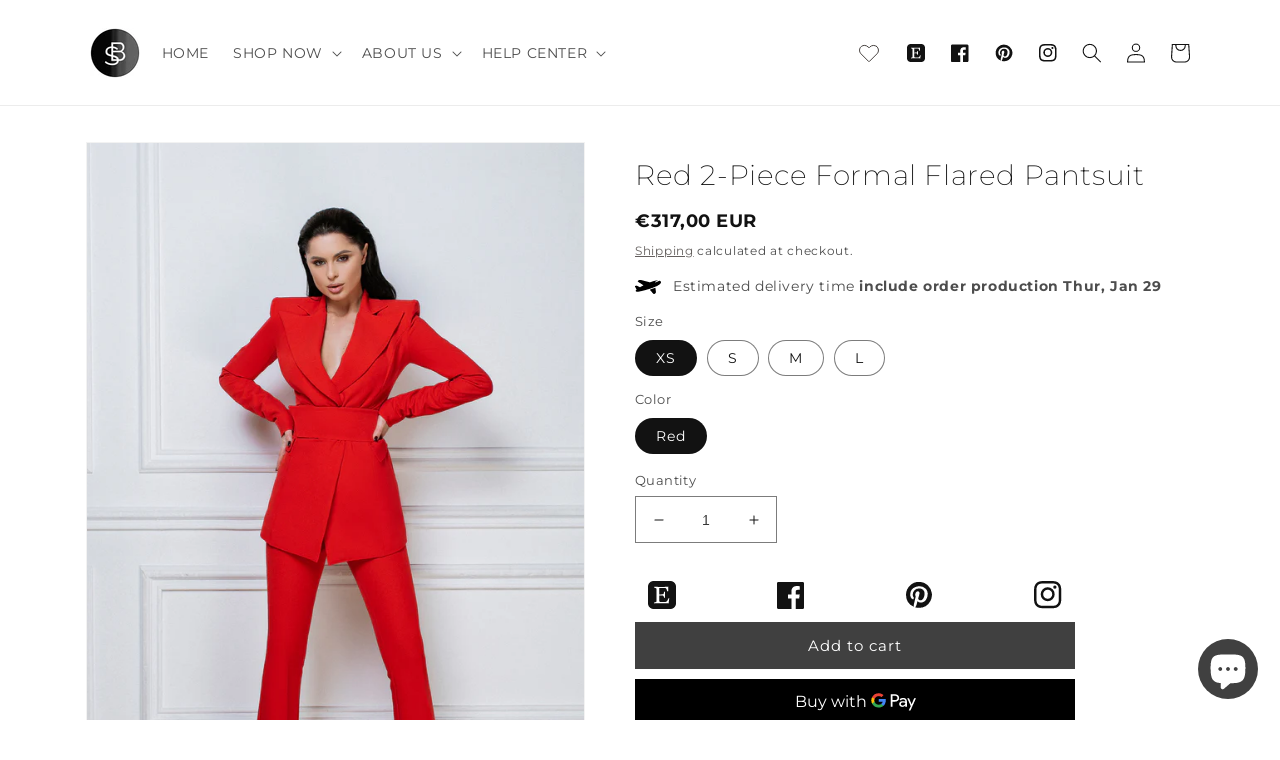

--- FILE ---
content_type: text/html; charset=utf-8
request_url: https://sandrablush.com/products/copy-of-white-2-piece-formal-flared-pants-suit-set
body_size: 68500
content:
<!doctype html>
<html class="no-js" lang="en">
  <head>
	<!-- Added by AVADA SEO Suite -->
	


	<!-- /Added by AVADA SEO Suite -->
	<script>
window.KiwiSizing = window.KiwiSizing === undefined ? {} : window.KiwiSizing;
KiwiSizing.shop = "mscaprice.myshopify.com";


KiwiSizing.data = {
  collections: "403244908766",
  tags: "allsuits,pantsuits,premium,red",
  product: "7942744178910",
  vendor: "SandraBlush",
  type: "Suits",
  title: "Red 2-Piece Formal Flared Pantsuit",
  images: ["\/\/sandrablush.com\/cdn\/shop\/files\/8207FAA3-EE88-4FF6-B52F-3F19CCBB3763.jpg?v=1698519006","\/\/sandrablush.com\/cdn\/shop\/files\/C72D85F6-E4C8-424F-9668-235660FBF9D7.jpg?v=1698519006","\/\/sandrablush.com\/cdn\/shop\/files\/E18CB18F-4E8A-4472-9FAE-9704A6D39858.jpg?v=1698519006","\/\/sandrablush.com\/cdn\/shop\/files\/0E6418AA-6640-44E3-B456-564641039BB0.jpg?v=1698519006","\/\/sandrablush.com\/cdn\/shop\/files\/77EF3B9C-87AE-45A2-8255-855400399514.jpg?v=1698519006","\/\/sandrablush.com\/cdn\/shop\/files\/F3F39EFA-0210-4A4C-8C21-A24537994486.jpg?v=1698519006"],
  options: [{"name":"Size","position":1,"values":["XS","S","M","L"]},{"name":"Color","position":2,"values":["Red"]},{"name":"currencyCountry","position":3,"values":["EE"]}],
  variants: [{"id":43951463891166,"title":"XS \/ Red \/ EE","option1":"XS","option2":"Red","option3":"EE","sku":"104","requires_shipping":true,"taxable":true,"featured_image":{"id":52813501464902,"product_id":7942744178910,"position":1,"created_at":"2023-10-28T21:49:26+03:00","updated_at":"2023-10-28T21:50:06+03:00","alt":null,"width":1440,"height":2160,"src":"\/\/sandrablush.com\/cdn\/shop\/files\/8207FAA3-EE88-4FF6-B52F-3F19CCBB3763.jpg?v=1698519006","variant_ids":[43951463891166,43951463923934,43951463956702,43951463989470]},"available":true,"name":"Red 2-Piece Formal Flared Pantsuit - XS \/ Red \/ EE","public_title":"XS \/ Red \/ EE","options":["XS","Red","EE"],"price":31700,"weight":0,"compare_at_price":0,"inventory_management":null,"barcode":null,"featured_media":{"alt":null,"id":45435671839046,"position":1,"preview_image":{"aspect_ratio":0.667,"height":2160,"width":1440,"src":"\/\/sandrablush.com\/cdn\/shop\/files\/8207FAA3-EE88-4FF6-B52F-3F19CCBB3763.jpg?v=1698519006"}},"requires_selling_plan":false,"selling_plan_allocations":[]},{"id":43951463923934,"title":"S \/ Red \/ EE","option1":"S","option2":"Red","option3":"EE","sku":"104","requires_shipping":true,"taxable":true,"featured_image":{"id":52813501464902,"product_id":7942744178910,"position":1,"created_at":"2023-10-28T21:49:26+03:00","updated_at":"2023-10-28T21:50:06+03:00","alt":null,"width":1440,"height":2160,"src":"\/\/sandrablush.com\/cdn\/shop\/files\/8207FAA3-EE88-4FF6-B52F-3F19CCBB3763.jpg?v=1698519006","variant_ids":[43951463891166,43951463923934,43951463956702,43951463989470]},"available":true,"name":"Red 2-Piece Formal Flared Pantsuit - S \/ Red \/ EE","public_title":"S \/ Red \/ EE","options":["S","Red","EE"],"price":31700,"weight":0,"compare_at_price":0,"inventory_management":null,"barcode":null,"featured_media":{"alt":null,"id":45435671839046,"position":1,"preview_image":{"aspect_ratio":0.667,"height":2160,"width":1440,"src":"\/\/sandrablush.com\/cdn\/shop\/files\/8207FAA3-EE88-4FF6-B52F-3F19CCBB3763.jpg?v=1698519006"}},"requires_selling_plan":false,"selling_plan_allocations":[]},{"id":43951463956702,"title":"M \/ Red \/ EE","option1":"M","option2":"Red","option3":"EE","sku":"104","requires_shipping":true,"taxable":true,"featured_image":{"id":52813501464902,"product_id":7942744178910,"position":1,"created_at":"2023-10-28T21:49:26+03:00","updated_at":"2023-10-28T21:50:06+03:00","alt":null,"width":1440,"height":2160,"src":"\/\/sandrablush.com\/cdn\/shop\/files\/8207FAA3-EE88-4FF6-B52F-3F19CCBB3763.jpg?v=1698519006","variant_ids":[43951463891166,43951463923934,43951463956702,43951463989470]},"available":true,"name":"Red 2-Piece Formal Flared Pantsuit - M \/ Red \/ EE","public_title":"M \/ Red \/ EE","options":["M","Red","EE"],"price":31700,"weight":0,"compare_at_price":0,"inventory_management":null,"barcode":null,"featured_media":{"alt":null,"id":45435671839046,"position":1,"preview_image":{"aspect_ratio":0.667,"height":2160,"width":1440,"src":"\/\/sandrablush.com\/cdn\/shop\/files\/8207FAA3-EE88-4FF6-B52F-3F19CCBB3763.jpg?v=1698519006"}},"requires_selling_plan":false,"selling_plan_allocations":[]},{"id":43951463989470,"title":"L \/ Red \/ EE","option1":"L","option2":"Red","option3":"EE","sku":"104","requires_shipping":true,"taxable":true,"featured_image":{"id":52813501464902,"product_id":7942744178910,"position":1,"created_at":"2023-10-28T21:49:26+03:00","updated_at":"2023-10-28T21:50:06+03:00","alt":null,"width":1440,"height":2160,"src":"\/\/sandrablush.com\/cdn\/shop\/files\/8207FAA3-EE88-4FF6-B52F-3F19CCBB3763.jpg?v=1698519006","variant_ids":[43951463891166,43951463923934,43951463956702,43951463989470]},"available":true,"name":"Red 2-Piece Formal Flared Pantsuit - L \/ Red \/ EE","public_title":"L \/ Red \/ EE","options":["L","Red","EE"],"price":31700,"weight":0,"compare_at_price":0,"inventory_management":null,"barcode":null,"featured_media":{"alt":null,"id":45435671839046,"position":1,"preview_image":{"aspect_ratio":0.667,"height":2160,"width":1440,"src":"\/\/sandrablush.com\/cdn\/shop\/files\/8207FAA3-EE88-4FF6-B52F-3F19CCBB3763.jpg?v=1698519006"}},"requires_selling_plan":false,"selling_plan_allocations":[]}],
};

</script>
    <meta charset="utf-8">
    <meta http-equiv="X-UA-Compatible" content="IE=edge">
    <meta name="viewport" content="width=device-width,initial-scale=1">
    <meta name="theme-color" content="">
    <link rel="canonical" href="https://sandrablush.com/products/copy-of-white-2-piece-formal-flared-pants-suit-set">
    <link rel="preconnect" href="https://cdn.shopify.com" crossorigin><link rel="icon" type="image/png" href="//sandrablush.com/cdn/shop/files/IMG_20220811_190550_868.jpg?crop=center&height=32&v=1660429035&width=32"><link rel="preconnect" href="https://fonts.shopifycdn.com" crossorigin><title>
      Red 2-Piece Formal Flared Pantsuit
 &ndash; SandraBlush</title>

    
      <meta name="description" content="Red 2-Piece Formal Pantsuit For Women With Elongated Deep V Jacket, Wide Belt And High Waisted Flared Pants. Rehearsal Dinner Suit. Red Suit. Red Pantsuit. Red Set. Red Fitted Blazer. Flare Pant Suit. Red Women Suit. Tailored Suit Women. Elegant Red Suit. Designer Red Suit. Elegant Pantsuit. Red Prom Suit. Suit. Flare Pants Suit.">
    
	<!-- Global site tag (gtag.js) - Google Analytics -->
    <script async src="https://www.googletagmanager.com/gtag/js?id=G-7DREW3QH5D"></script>
    <script>
      window.dataLayer = window.dataLayer || [];
      function gtag(){dataLayer.push(arguments);}
      gtag('js', new Date());

      gtag('config', 'G-7DREW3QH5D');
    </script> 
    

<meta property="og:site_name" content="SandraBlush">
<meta property="og:url" content="https://sandrablush.com/products/copy-of-white-2-piece-formal-flared-pants-suit-set">
<meta property="og:title" content="Red 2-Piece Formal Flared Pantsuit">
<meta property="og:type" content="product">
<meta property="og:description" content="Red 2-Piece Formal Pantsuit For Women With Elongated Deep V Jacket, Wide Belt And High Waisted Flared Pants. Rehearsal Dinner Suit. Red Suit. Red Pantsuit. Red Set. Red Fitted Blazer. Flare Pant Suit. Red Women Suit. Tailored Suit Women. Elegant Red Suit. Designer Red Suit. Elegant Pantsuit. Red Prom Suit. Suit. Flare Pants Suit."><meta property="og:image" content="http://sandrablush.com/cdn/shop/files/8207FAA3-EE88-4FF6-B52F-3F19CCBB3763.jpg?v=1698519006">
  <meta property="og:image:secure_url" content="https://sandrablush.com/cdn/shop/files/8207FAA3-EE88-4FF6-B52F-3F19CCBB3763.jpg?v=1698519006">
  <meta property="og:image:width" content="1440">
  <meta property="og:image:height" content="2160"><meta property="og:price:amount" content="317,00">
  <meta property="og:price:currency" content="EUR"><meta name="twitter:card" content="summary_large_image">
<meta name="twitter:title" content="Red 2-Piece Formal Flared Pantsuit">
<meta name="twitter:description" content="Red 2-Piece Formal Pantsuit For Women With Elongated Deep V Jacket, Wide Belt And High Waisted Flared Pants. Rehearsal Dinner Suit. Red Suit. Red Pantsuit. Red Set. Red Fitted Blazer. Flare Pant Suit. Red Women Suit. Tailored Suit Women. Elegant Red Suit. Designer Red Suit. Elegant Pantsuit. Red Prom Suit. Suit. Flare Pants Suit.">
    
    <script src="//sandrablush.com/cdn/shop/t/5/assets/countdown.js?v=129932405517361755091653915450"></script>

    <script src="//sandrablush.com/cdn/shop/t/5/assets/global.js?v=150330348407045071251680626413" defer="defer"></script>
    





  <!-- Avada Email Marketing Script -->
 

<script>window.AVADA_EM_POPUP_CACHE = 1674939981285;window.AVADA_EM_PUSH_CACHE = 1674939981285</script>








        <script>
            const date = new Date();
            window.AVADA_EM = window.AVADA_EM || {};
            window.AVADA_EM.template = "product";
            window.AVADA_EM.shopId = 'ctiII1BF0IBaTViGJ0fo';
            window.AVADA_EM.disablePopupScript = false;
            window.AVADA_EM.disableTrackingScript = false;
            window.AVADA_EM.disablePushScript = false;
            const params = new URL(document.location).searchParams;
            if (params.get('_avde') && params.get('redirectUrl')) {
              window.location.replace(params.get('redirectUrl'));
            }
            window.AVADA_EM.isTrackingEnabled = true;
            window.AVADA_EM.cart = {"note":null,"attributes":{},"original_total_price":0,"total_price":0,"total_discount":0,"total_weight":0.0,"item_count":0,"items":[],"requires_shipping":false,"currency":"EUR","items_subtotal_price":0,"cart_level_discount_applications":[],"checkout_charge_amount":0};
        </script>
  <!-- /Avada Email Marketing Script -->

<script>window.performance && window.performance.mark && window.performance.mark('shopify.content_for_header.start');</script><meta name="google-site-verification" content="OAWmrnKigvkshoV2xlqsKD0NU2O9XioqcuaTLfvypuQ">
<meta name="google-site-verification" content="dPR45_rHRAlQrs7_p6sA3EOwMJLqCyj2NawmtWaM1vw">
<meta name="facebook-domain-verification" content="9naxgclp8ptykzpjpy3m60mbcvu1ge">
<meta id="shopify-digital-wallet" name="shopify-digital-wallet" content="/63553962206/digital_wallets/dialog">
<link rel="alternate" type="application/json+oembed" href="https://sandrablush.com/products/copy-of-white-2-piece-formal-flared-pants-suit-set.oembed">
<script async="async" src="/checkouts/internal/preloads.js?locale=en-US"></script>
<script id="shopify-features" type="application/json">{"accessToken":"df5535f5f99826cfbc8c639cafff084f","betas":["rich-media-storefront-analytics"],"domain":"sandrablush.com","predictiveSearch":true,"shopId":63553962206,"locale":"en"}</script>
<script>var Shopify = Shopify || {};
Shopify.shop = "mscaprice.myshopify.com";
Shopify.locale = "en";
Shopify.currency = {"active":"EUR","rate":"1.0"};
Shopify.country = "US";
Shopify.theme = {"name":"Dawn","id":131706323166,"schema_name":"Dawn","schema_version":"4.0.0","theme_store_id":887,"role":"main"};
Shopify.theme.handle = "null";
Shopify.theme.style = {"id":null,"handle":null};
Shopify.cdnHost = "sandrablush.com/cdn";
Shopify.routes = Shopify.routes || {};
Shopify.routes.root = "/";</script>
<script type="module">!function(o){(o.Shopify=o.Shopify||{}).modules=!0}(window);</script>
<script>!function(o){function n(){var o=[];function n(){o.push(Array.prototype.slice.apply(arguments))}return n.q=o,n}var t=o.Shopify=o.Shopify||{};t.loadFeatures=n(),t.autoloadFeatures=n()}(window);</script>
<script id="shop-js-analytics" type="application/json">{"pageType":"product"}</script>
<script defer="defer" async type="module" src="//sandrablush.com/cdn/shopifycloud/shop-js/modules/v2/client.init-shop-cart-sync_C5BV16lS.en.esm.js"></script>
<script defer="defer" async type="module" src="//sandrablush.com/cdn/shopifycloud/shop-js/modules/v2/chunk.common_CygWptCX.esm.js"></script>
<script type="module">
  await import("//sandrablush.com/cdn/shopifycloud/shop-js/modules/v2/client.init-shop-cart-sync_C5BV16lS.en.esm.js");
await import("//sandrablush.com/cdn/shopifycloud/shop-js/modules/v2/chunk.common_CygWptCX.esm.js");

  window.Shopify.SignInWithShop?.initShopCartSync?.({"fedCMEnabled":true,"windoidEnabled":true});

</script>
<script>(function() {
  var isLoaded = false;
  function asyncLoad() {
    if (isLoaded) return;
    isLoaded = true;
    var urls = ["https:\/\/app.kiwisizing.com\/web\/js\/dist\/kiwiSizing\/plugin\/SizingPlugin.prod.js?v=330\u0026shop=mscaprice.myshopify.com","https:\/\/edt.uppercommerce.com\/js\/estimate.js?v=1694527662\u0026shop=mscaprice.myshopify.com"];
    for (var i = 0; i < urls.length; i++) {
      var s = document.createElement('script');
      s.type = 'text/javascript';
      s.async = true;
      s.src = urls[i];
      var x = document.getElementsByTagName('script')[0];
      x.parentNode.insertBefore(s, x);
    }
  };
  if(window.attachEvent) {
    window.attachEvent('onload', asyncLoad);
  } else {
    window.addEventListener('load', asyncLoad, false);
  }
})();</script>
<script id="__st">var __st={"a":63553962206,"offset":7200,"reqid":"b1dda44f-469a-4f18-a32f-dfd8d6c9180d-1768772235","pageurl":"sandrablush.com\/products\/copy-of-white-2-piece-formal-flared-pants-suit-set","u":"47c9332b8241","p":"product","rtyp":"product","rid":7942744178910};</script>
<script>window.ShopifyPaypalV4VisibilityTracking = true;</script>
<script id="captcha-bootstrap">!function(){'use strict';const t='contact',e='account',n='new_comment',o=[[t,t],['blogs',n],['comments',n],[t,'customer']],c=[[e,'customer_login'],[e,'guest_login'],[e,'recover_customer_password'],[e,'create_customer']],r=t=>t.map((([t,e])=>`form[action*='/${t}']:not([data-nocaptcha='true']) input[name='form_type'][value='${e}']`)).join(','),a=t=>()=>t?[...document.querySelectorAll(t)].map((t=>t.form)):[];function s(){const t=[...o],e=r(t);return a(e)}const i='password',u='form_key',d=['recaptcha-v3-token','g-recaptcha-response','h-captcha-response',i],f=()=>{try{return window.sessionStorage}catch{return}},m='__shopify_v',_=t=>t.elements[u];function p(t,e,n=!1){try{const o=window.sessionStorage,c=JSON.parse(o.getItem(e)),{data:r}=function(t){const{data:e,action:n}=t;return t[m]||n?{data:e,action:n}:{data:t,action:n}}(c);for(const[e,n]of Object.entries(r))t.elements[e]&&(t.elements[e].value=n);n&&o.removeItem(e)}catch(o){console.error('form repopulation failed',{error:o})}}const l='form_type',E='cptcha';function T(t){t.dataset[E]=!0}const w=window,h=w.document,L='Shopify',v='ce_forms',y='captcha';let A=!1;((t,e)=>{const n=(g='f06e6c50-85a8-45c8-87d0-21a2b65856fe',I='https://cdn.shopify.com/shopifycloud/storefront-forms-hcaptcha/ce_storefront_forms_captcha_hcaptcha.v1.5.2.iife.js',D={infoText:'Protected by hCaptcha',privacyText:'Privacy',termsText:'Terms'},(t,e,n)=>{const o=w[L][v],c=o.bindForm;if(c)return c(t,g,e,D).then(n);var r;o.q.push([[t,g,e,D],n]),r=I,A||(h.body.append(Object.assign(h.createElement('script'),{id:'captcha-provider',async:!0,src:r})),A=!0)});var g,I,D;w[L]=w[L]||{},w[L][v]=w[L][v]||{},w[L][v].q=[],w[L][y]=w[L][y]||{},w[L][y].protect=function(t,e){n(t,void 0,e),T(t)},Object.freeze(w[L][y]),function(t,e,n,w,h,L){const[v,y,A,g]=function(t,e,n){const i=e?o:[],u=t?c:[],d=[...i,...u],f=r(d),m=r(i),_=r(d.filter((([t,e])=>n.includes(e))));return[a(f),a(m),a(_),s()]}(w,h,L),I=t=>{const e=t.target;return e instanceof HTMLFormElement?e:e&&e.form},D=t=>v().includes(t);t.addEventListener('submit',(t=>{const e=I(t);if(!e)return;const n=D(e)&&!e.dataset.hcaptchaBound&&!e.dataset.recaptchaBound,o=_(e),c=g().includes(e)&&(!o||!o.value);(n||c)&&t.preventDefault(),c&&!n&&(function(t){try{if(!f())return;!function(t){const e=f();if(!e)return;const n=_(t);if(!n)return;const o=n.value;o&&e.removeItem(o)}(t);const e=Array.from(Array(32),(()=>Math.random().toString(36)[2])).join('');!function(t,e){_(t)||t.append(Object.assign(document.createElement('input'),{type:'hidden',name:u})),t.elements[u].value=e}(t,e),function(t,e){const n=f();if(!n)return;const o=[...t.querySelectorAll(`input[type='${i}']`)].map((({name:t})=>t)),c=[...d,...o],r={};for(const[a,s]of new FormData(t).entries())c.includes(a)||(r[a]=s);n.setItem(e,JSON.stringify({[m]:1,action:t.action,data:r}))}(t,e)}catch(e){console.error('failed to persist form',e)}}(e),e.submit())}));const S=(t,e)=>{t&&!t.dataset[E]&&(n(t,e.some((e=>e===t))),T(t))};for(const o of['focusin','change'])t.addEventListener(o,(t=>{const e=I(t);D(e)&&S(e,y())}));const B=e.get('form_key'),M=e.get(l),P=B&&M;t.addEventListener('DOMContentLoaded',(()=>{const t=y();if(P)for(const e of t)e.elements[l].value===M&&p(e,B);[...new Set([...A(),...v().filter((t=>'true'===t.dataset.shopifyCaptcha))])].forEach((e=>S(e,t)))}))}(h,new URLSearchParams(w.location.search),n,t,e,['guest_login'])})(!0,!0)}();</script>
<script integrity="sha256-4kQ18oKyAcykRKYeNunJcIwy7WH5gtpwJnB7kiuLZ1E=" data-source-attribution="shopify.loadfeatures" defer="defer" src="//sandrablush.com/cdn/shopifycloud/storefront/assets/storefront/load_feature-a0a9edcb.js" crossorigin="anonymous"></script>
<script data-source-attribution="shopify.dynamic_checkout.dynamic.init">var Shopify=Shopify||{};Shopify.PaymentButton=Shopify.PaymentButton||{isStorefrontPortableWallets:!0,init:function(){window.Shopify.PaymentButton.init=function(){};var t=document.createElement("script");t.src="https://sandrablush.com/cdn/shopifycloud/portable-wallets/latest/portable-wallets.en.js",t.type="module",document.head.appendChild(t)}};
</script>
<script data-source-attribution="shopify.dynamic_checkout.buyer_consent">
  function portableWalletsHideBuyerConsent(e){var t=document.getElementById("shopify-buyer-consent"),n=document.getElementById("shopify-subscription-policy-button");t&&n&&(t.classList.add("hidden"),t.setAttribute("aria-hidden","true"),n.removeEventListener("click",e))}function portableWalletsShowBuyerConsent(e){var t=document.getElementById("shopify-buyer-consent"),n=document.getElementById("shopify-subscription-policy-button");t&&n&&(t.classList.remove("hidden"),t.removeAttribute("aria-hidden"),n.addEventListener("click",e))}window.Shopify?.PaymentButton&&(window.Shopify.PaymentButton.hideBuyerConsent=portableWalletsHideBuyerConsent,window.Shopify.PaymentButton.showBuyerConsent=portableWalletsShowBuyerConsent);
</script>
<script>
  function portableWalletsCleanup(e){e&&e.src&&console.error("Failed to load portable wallets script "+e.src);var t=document.querySelectorAll("shopify-accelerated-checkout .shopify-payment-button__skeleton, shopify-accelerated-checkout-cart .wallet-cart-button__skeleton"),e=document.getElementById("shopify-buyer-consent");for(let e=0;e<t.length;e++)t[e].remove();e&&e.remove()}function portableWalletsNotLoadedAsModule(e){e instanceof ErrorEvent&&"string"==typeof e.message&&e.message.includes("import.meta")&&"string"==typeof e.filename&&e.filename.includes("portable-wallets")&&(window.removeEventListener("error",portableWalletsNotLoadedAsModule),window.Shopify.PaymentButton.failedToLoad=e,"loading"===document.readyState?document.addEventListener("DOMContentLoaded",window.Shopify.PaymentButton.init):window.Shopify.PaymentButton.init())}window.addEventListener("error",portableWalletsNotLoadedAsModule);
</script>

<script type="module" src="https://sandrablush.com/cdn/shopifycloud/portable-wallets/latest/portable-wallets.en.js" onError="portableWalletsCleanup(this)" crossorigin="anonymous"></script>
<script nomodule>
  document.addEventListener("DOMContentLoaded", portableWalletsCleanup);
</script>

<link id="shopify-accelerated-checkout-styles" rel="stylesheet" media="screen" href="https://sandrablush.com/cdn/shopifycloud/portable-wallets/latest/accelerated-checkout-backwards-compat.css" crossorigin="anonymous">
<style id="shopify-accelerated-checkout-cart">
        #shopify-buyer-consent {
  margin-top: 1em;
  display: inline-block;
  width: 100%;
}

#shopify-buyer-consent.hidden {
  display: none;
}

#shopify-subscription-policy-button {
  background: none;
  border: none;
  padding: 0;
  text-decoration: underline;
  font-size: inherit;
  cursor: pointer;
}

#shopify-subscription-policy-button::before {
  box-shadow: none;
}

      </style>
<script id="sections-script" data-sections="main-product,product-recommendations,header,footer" defer="defer" src="//sandrablush.com/cdn/shop/t/5/compiled_assets/scripts.js?v=2731"></script>
<script>window.performance && window.performance.mark && window.performance.mark('shopify.content_for_header.end');</script>


    <style data-shopify>
      @font-face {
  font-family: Montserrat;
  font-weight: 400;
  font-style: normal;
  font-display: swap;
  src: url("//sandrablush.com/cdn/fonts/montserrat/montserrat_n4.81949fa0ac9fd2021e16436151e8eaa539321637.woff2") format("woff2"),
       url("//sandrablush.com/cdn/fonts/montserrat/montserrat_n4.a6c632ca7b62da89c3594789ba828388aac693fe.woff") format("woff");
}

      @font-face {
  font-family: Montserrat;
  font-weight: 700;
  font-style: normal;
  font-display: swap;
  src: url("//sandrablush.com/cdn/fonts/montserrat/montserrat_n7.3c434e22befd5c18a6b4afadb1e3d77c128c7939.woff2") format("woff2"),
       url("//sandrablush.com/cdn/fonts/montserrat/montserrat_n7.5d9fa6e2cae713c8fb539a9876489d86207fe957.woff") format("woff");
}

      @font-face {
  font-family: Montserrat;
  font-weight: 400;
  font-style: italic;
  font-display: swap;
  src: url("//sandrablush.com/cdn/fonts/montserrat/montserrat_i4.5a4ea298b4789e064f62a29aafc18d41f09ae59b.woff2") format("woff2"),
       url("//sandrablush.com/cdn/fonts/montserrat/montserrat_i4.072b5869c5e0ed5b9d2021e4c2af132e16681ad2.woff") format("woff");
}

      @font-face {
  font-family: Montserrat;
  font-weight: 700;
  font-style: italic;
  font-display: swap;
  src: url("//sandrablush.com/cdn/fonts/montserrat/montserrat_i7.a0d4a463df4f146567d871890ffb3c80408e7732.woff2") format("woff2"),
       url("//sandrablush.com/cdn/fonts/montserrat/montserrat_i7.f6ec9f2a0681acc6f8152c40921d2a4d2e1a2c78.woff") format("woff");
}

      @font-face {
  font-family: Montserrat;
  font-weight: 200;
  font-style: normal;
  font-display: swap;
  src: url("//sandrablush.com/cdn/fonts/montserrat/montserrat_n2.6158a4b6474a580592572fe30f04d0efe5adcbe8.woff2") format("woff2"),
       url("//sandrablush.com/cdn/fonts/montserrat/montserrat_n2.e4b01871223c147c2b91e7b86462152be4d7b524.woff") format("woff");
}


      :root {
        --font-body-family: Montserrat, sans-serif;
        --font-body-style: normal;
        --font-body-weight: 400;

        --font-heading-family: Montserrat, sans-serif;
        --font-heading-style: normal;
        --font-heading-weight: 200;

        --font-body-scale: 1.0;
        --font-heading-scale: 1.0;

        --color-base-text: 18, 18, 18;
        --color-shadow: 18, 18, 18;
        --color-base-background-1: 255, 255, 255;
        --color-base-background-2: 255, 255, 255;
        --color-base-solid-button-labels: 255, 255, 255;
        --color-base-outline-button-labels: 73, 68, 66;
        --color-base-accent-1: 64, 64, 64;
        --color-base-accent-2: 64, 64, 64;
        --payment-terms-background-color: #ffffff;

        --gradient-base-background-1: #ffffff;
        --gradient-base-background-2: #ffffff;
        --gradient-base-accent-1: #404040;
        --gradient-base-accent-2: #404040;

        --media-padding: px;
        --media-border-opacity: 0.05;
        --media-border-width: 1px;
        --media-radius: 0px;
        --media-shadow-opacity: 0.0;
        --media-shadow-horizontal-offset: 0px;
        --media-shadow-vertical-offset: 4px;
        --media-shadow-blur-radius: 5px;

        --page-width: 120rem;
        --page-width-margin: 0rem;

        --card-image-padding: 0.0rem;
        --card-corner-radius: 0.0rem;
        --card-text-alignment: left;
        --card-border-width: 0.0rem;
        --card-border-opacity: 0.1;
        --card-shadow-opacity: 0.0;
        --card-shadow-horizontal-offset: 0.0rem;
        --card-shadow-vertical-offset: 0.4rem;
        --card-shadow-blur-radius: 0.5rem;

        --badge-corner-radius: 4.0rem;

        --popup-border-width: 1px;
        --popup-border-opacity: 0.1;
        --popup-corner-radius: 0px;
        --popup-shadow-opacity: 0.0;
        --popup-shadow-horizontal-offset: 0px;
        --popup-shadow-vertical-offset: 4px;
        --popup-shadow-blur-radius: 5px;

        --drawer-border-width: 1px;
        --drawer-border-opacity: 0.1;
        --drawer-shadow-opacity: 0.0;
        --drawer-shadow-horizontal-offset: 0px;
        --drawer-shadow-vertical-offset: 4px;
        --drawer-shadow-blur-radius: 5px;

        --spacing-sections-desktop: 0px;
        --spacing-sections-mobile: 0px;

        --grid-desktop-vertical-spacing: 8px;
        --grid-desktop-horizontal-spacing: 8px;
        --grid-mobile-vertical-spacing: 4px;
        --grid-mobile-horizontal-spacing: 4px;

        --text-boxes-border-opacity: 0.1;
        --text-boxes-border-width: 0px;
        --text-boxes-radius: 0px;
        --text-boxes-shadow-opacity: 0.0;
        --text-boxes-shadow-horizontal-offset: 0px;
        --text-boxes-shadow-vertical-offset: 4px;
        --text-boxes-shadow-blur-radius: 5px;

        --buttons-radius: 0px;
        --buttons-radius-outset: 0px;
        --buttons-border-width: 1px;
        --buttons-border-opacity: 1.0;
        --buttons-shadow-opacity: 0.0;
        --buttons-shadow-horizontal-offset: 0px;
        --buttons-shadow-vertical-offset: 4px;
        --buttons-shadow-blur-radius: 5px;
        --buttons-border-offset: 0px;

        --inputs-radius: 0px;
        --inputs-border-width: 1px;
        --inputs-border-opacity: 0.55;
        --inputs-shadow-opacity: 0.0;
        --inputs-shadow-horizontal-offset: 0px;
        --inputs-margin-offset: 0px;
        --inputs-shadow-vertical-offset: 4px;
        --inputs-shadow-blur-radius: 5px;
        --inputs-radius-outset: 0px;

        --variant-pills-radius: 40px;
        --variant-pills-border-width: 1px;
        --variant-pills-border-opacity: 0.55;
        --variant-pills-shadow-opacity: 0.0;
        --variant-pills-shadow-horizontal-offset: 0px;
        --variant-pills-shadow-vertical-offset: 4px;
        --variant-pills-shadow-blur-radius: 5px;
      }

      *,
      *::before,
      *::after {
        box-sizing: inherit;
      }

      html {
        box-sizing: border-box;
        font-size: calc(var(--font-body-scale) * 62.5%);
        height: 100%;
      }

      body {
        display: grid;
        grid-template-rows: auto auto 1fr auto;
        grid-template-columns: 100%;
        min-height: 100%;
        margin: 0;
        font-size: 1.5rem;
        letter-spacing: 0.06rem;
        line-height: calc(1 + 0.8 / var(--font-body-scale));
        font-family: var(--font-body-family);
        font-style: var(--font-body-style);
        font-weight: var(--font-body-weight);
      }

      @media screen and (min-width: 750px) {
        body {
          font-size: 1.6rem;
        }
      }
    </style>

    <link href="//sandrablush.com/cdn/shop/t/5/assets/base.css?v=17335915586629239341688578121" rel="stylesheet" type="text/css" media="all" />
    <link href="//sandrablush.com/cdn/shop/t/5/assets/cooparation.css?v=110612551949142935201698665456" rel="stylesheet" type="text/css" media="all" />
<link rel="preload" as="font" href="//sandrablush.com/cdn/fonts/montserrat/montserrat_n4.81949fa0ac9fd2021e16436151e8eaa539321637.woff2" type="font/woff2" crossorigin><link rel="preload" as="font" href="//sandrablush.com/cdn/fonts/montserrat/montserrat_n2.6158a4b6474a580592572fe30f04d0efe5adcbe8.woff2" type="font/woff2" crossorigin><link rel="stylesheet" href="//sandrablush.com/cdn/shop/t/5/assets/component-predictive-search.css?v=165644661289088488651648195267" media="print" onload="this.media='all'"><script>document.documentElement.className = document.documentElement.className.replace('no-js', 'js');
    if (Shopify.designMode) {
      document.documentElement.classList.add('shopify-design-mode');
    }
    </script>
    <script>
      var Cart = {"note":null,"attributes":{},"original_total_price":0,"total_price":0,"total_discount":0,"total_weight":0.0,"item_count":0,"items":[],"requires_shipping":false,"currency":"EUR","items_subtotal_price":0,"cart_level_discount_applications":[],"checkout_charge_amount":0}
    </script>
    <script src="//sandrablush.com/cdn/shop/t/5/assets/flagBs.js?v=119002448183918949901648304344" async="async"></script>
<script>
    let es_lan_s = 'es_default_en';
  	let es_lan_j = {"es_default":{"is_enabled":1,"content_html":"\u003cp\u003eEstimated delivery time\u003cstrong\u003e include order production {delivery_date_min}\u003c\/strong\u003e\u003c\/p\u003e","position":"0,0,0,0","date_filer":"","date_lang":"en","determine_template_id":1,"deliveryTime":"9,18","weekday":"1,1,1,1,1,0,0","cart_l":"Estimated between","cart_date_t":0,"collection_l":"Arrives","mode":6,"i_s_cart":true,"i_s_collection":false,"i_s_p_c":false,"is_show_country":false,"is_country_info_status":1,"is_country_info":"Currently we do not ship to {country}, click to check our delivery zones","t_align":"left;","ts":{"it_h":23,"it_m":59,"it_f":5,"it_z":"2"},"calendar":[],"timeformats":[],"o_f_s_content":""}};
    let es_lan = es_lan_j[es_lan_s];

    let es_sd = {"is_enabled":1,"content_html":"\u003cp\u003eEstimated delivery time\u003cstrong\u003e include order production {delivery_date_min}\u003c\/strong\u003e\u003c\/p\u003e","position":"0,0,0,0","date_filer":"","date_lang":"en","determine_template_id":1,"deliveryTime":"9,18","weekday":"1,1,1,1,1,0,0","cart_l":"Estimated between","cart_date_t":0,"collection_l":"Arrives","mode":6,"i_s_cart":true,"i_s_collection":false,"i_s_p_c":false,"is_show_country":false,"is_country_info_status":1,"is_country_info":"Currently we do not ship to {country}, click to check our delivery zones","t_align":"left;","ts":{"it_h":23,"it_m":59,"it_f":5,"it_z":"2"},"calendar":[],"timeformats":[],"o_f_s_content":""};
    let es_pd = {"error":"json not allowed for this object"};
</script>
    

<script type="text/javascript">
  //BOOSTER APPS COMMON JS CODE
  window.BoosterApps = window.BoosterApps || {};
  window.BoosterApps.common = window.BoosterApps.common || {};
  window.BoosterApps.common.shop = {
    permanent_domain: 'mscaprice.myshopify.com',
    currency: "EUR",
    money_format: "€{{amount_with_comma_separator}}",
    id: 63553962206
  };
  

  window.BoosterApps.common.template = 'product';
  window.BoosterApps.common.cart = {};
  window.BoosterApps.common.vapid_public_key = "BO5RJ2FA8w6MW2Qt1_MKSFtoVpVjUMLYkHb2arb7zZxEaYGTMuLvmZGabSHj8q0EwlzLWBAcAU_0z-z9Xps8kF8=";
  window.BoosterApps.global_config = {"asset_urls":{"loy":{"init_js":"https:\/\/cdn.shopify.com\/s\/files\/1\/0194\/1736\/6592\/t\/1\/assets\/ba_loy_init.js?v=1651519921","widget_js":"https:\/\/cdn.shopify.com\/s\/files\/1\/0194\/1736\/6592\/t\/1\/assets\/ba_loy_widget.js?v=1651781149","widget_css":"https:\/\/cdn.shopify.com\/s\/files\/1\/0194\/1736\/6592\/t\/1\/assets\/ba_loy_widget.css?v=1630424861","page_init_js":"https:\/\/cdn.shopify.com\/s\/files\/1\/0194\/1736\/6592\/t\/1\/assets\/ba_loy_page_init.js?v=1651519928","page_widget_js":"https:\/\/cdn.shopify.com\/s\/files\/1\/0194\/1736\/6592\/t\/1\/assets\/ba_loy_page_widget.js?v=1651519932","page_widget_css":"https:\/\/cdn.shopify.com\/s\/files\/1\/0194\/1736\/6592\/t\/1\/assets\/ba_loy_page.css?v=1651010375","page_preview_js":"\/assets\/msg\/loy_page_preview.js"},"rev":{"init_js":"https:\/\/cdn.shopify.com\/s\/files\/1\/0194\/1736\/6592\/t\/1\/assets\/ba_rev_init.js?v=1647222558","widget_js":"https:\/\/cdn.shopify.com\/s\/files\/1\/0194\/1736\/6592\/t\/1\/assets\/ba_rev_widget.js?v=1647222560","modal_js":"https:\/\/cdn.shopify.com\/s\/files\/1\/0194\/1736\/6592\/t\/1\/assets\/ba_rev_modal.js?v=1647222563","widget_css":"https:\/\/cdn.shopify.com\/s\/files\/1\/0194\/1736\/6592\/t\/1\/assets\/ba_rev_widget.css?v=1645997529","modal_css":"https:\/\/cdn.shopify.com\/s\/files\/1\/0194\/1736\/6592\/t\/1\/assets\/ba_rev_modal.css?v=1646955477"},"pu":{"init_js":"https:\/\/cdn.shopify.com\/s\/files\/1\/0194\/1736\/6592\/t\/1\/assets\/ba_pu_init.js?v=1635877170"},"bis":{"init_js":"https:\/\/cdn.shopify.com\/s\/files\/1\/0194\/1736\/6592\/t\/1\/assets\/ba_bis_init.js?v=1633795418","modal_js":"https:\/\/cdn.shopify.com\/s\/files\/1\/0194\/1736\/6592\/t\/1\/assets\/ba_bis_modal.js?v=1633795421","modal_css":"https:\/\/cdn.shopify.com\/s\/files\/1\/0194\/1736\/6592\/t\/1\/assets\/ba_bis_modal.css?v=1620346071"},"widgets":{"init_js":"https:\/\/cdn.shopify.com\/s\/files\/1\/0194\/1736\/6592\/t\/1\/assets\/ba_widget_init.js?v=1647188406","modal_js":"https:\/\/cdn.shopify.com\/s\/files\/1\/0194\/1736\/6592\/t\/1\/assets\/ba_widget_modal.js?v=1647188408","modal_css":"https:\/\/cdn.shopify.com\/s\/files\/1\/0194\/1736\/6592\/t\/1\/assets\/ba_widget_modal.css?v=1643989789"},"global":{"helper_js":"https:\/\/cdn.shopify.com\/s\/files\/1\/0194\/1736\/6592\/t\/1\/assets\/ba_tracking.js?v=1637601969"}},"proxy_paths":{"pu":"\/apps\/ba_fb_app","app_metrics":"\/apps\/ba_fb_app\/app_metrics","push_subscription":"\/apps\/ba_fb_app\/push"},"aat":["seo","pu"],"pv":false,"sts":false,"bam":false,"base_money_format":"\u003cspan class=money\u003e${{amount}}\u003c\/span\u003e"};



    window.BoosterApps.pu_config = {"push_prompt_cover_enabled":false,"push_prompt_cover_title":"One small step","push_prompt_cover_message":"Allow your browser to receive notifications","subscription_plan_exceeded_limits":false};

    window.BoosterApps.widgets_config = {"id":19562,"active":false,"frequency_limit_amount":2,"frequency_limit_time_unit":"days","background_image":{"position":"none"},"initial_state":{"body":"Sign up and unlock your instant discount","title":"Get 10% off your order","cta_text":"Claim Discount","show_email":true,"action_text":"Saving...","footer_text":"You are signing up to receive communication via email and can unsubscribe at any time.","dismiss_text":"No thanks","email_placeholder":"Email Address","phone_placeholder":"Phone Number","show_phone_number":false},"success_state":{"body":"Thanks for subscribing. Copy your discount code and apply to your next order.","title":"Discount Unlocked 🎉","cta_text":"Continue shopping","cta_action":"dismiss"},"closed_state":{"action":"close_widget","font_size":"20","action_text":"GET 10% OFF","display_offset":"300","display_position":"left"},"error_state":{"submit_error":"Sorry, please try again later","invalid_email":"Please enter valid email address!","error_subscribing":"Error subscribing, try again later","already_registered":"You have already registered","invalid_phone_number":"Please enter valid phone number!"},"trigger":{"delay":0},"colors":{"link_color":"#4FC3F7","sticky_bar_bg":"#C62828","cta_font_color":"#fff","body_font_color":"#000","sticky_bar_text":"#fff","background_color":"#fff","error_background":"#ffdede","error_text_color":"#ff2626","title_font_color":"#000","footer_font_color":"#bbb","dismiss_font_color":"#bbb","cta_background_color":"#000","sticky_coupon_bar_bg":"#286ef8","sticky_coupon_bar_text":"#fff"},"sticky_coupon_bar":{},"display_style":{"font":"Arial","size":"regular","align":"center"},"dismissable":true,"has_background":false,"opt_in_channels":["email"],"rules":[],"widget_css":".powered_by_rivo{\n  display: block;\n}\n.ba_widget_main_design {\n  background: #fff;\n}\n.ba_widget_content{text-align: center}\n.ba_widget_parent{\n  font-family: Arial;\n}\n.ba_widget_parent.background{\n}\n.ba_widget_left_content{\n}\n.ba_widget_right_content{\n}\n#ba_widget_cta_button:disabled{\n  background: #000cc;\n}\n#ba_widget_cta_button{\n  background: #000;\n  color: #fff;\n}\n#ba_widget_cta_button:after {\n  background: #000e0;\n}\n.ba_initial_state_title, .ba_success_state_title{\n  color: #000;\n}\n.ba_initial_state_body, .ba_success_state_body{\n  color: #000;\n}\n.ba_initial_state_dismiss_text{\n  color: #bbb;\n}\n.ba_initial_state_footer_text, .ba_initial_state_sms_agreement{\n  color: #bbb;\n}\n.ba_widget_error{\n  color: #ff2626;\n  background: #ffdede;\n}\n.ba_link_color{\n  color: #4FC3F7;\n}\n","custom_css":null,"logo":null};


  
    if (window.BoosterApps.common.template == 'product'){
      window.BoosterApps.common.product = {
        id: 7942744178910, price: 31700, handle: "copy-of-white-2-piece-formal-flared-pants-suit-set", tags: ["allsuits","pantsuits","premium","red"],
        available: true, title: "Red 2-Piece Formal Flared Pantsuit", variants: [{"id":43951463891166,"title":"XS \/ Red \/ EE","option1":"XS","option2":"Red","option3":"EE","sku":"104","requires_shipping":true,"taxable":true,"featured_image":{"id":52813501464902,"product_id":7942744178910,"position":1,"created_at":"2023-10-28T21:49:26+03:00","updated_at":"2023-10-28T21:50:06+03:00","alt":null,"width":1440,"height":2160,"src":"\/\/sandrablush.com\/cdn\/shop\/files\/8207FAA3-EE88-4FF6-B52F-3F19CCBB3763.jpg?v=1698519006","variant_ids":[43951463891166,43951463923934,43951463956702,43951463989470]},"available":true,"name":"Red 2-Piece Formal Flared Pantsuit - XS \/ Red \/ EE","public_title":"XS \/ Red \/ EE","options":["XS","Red","EE"],"price":31700,"weight":0,"compare_at_price":0,"inventory_management":null,"barcode":null,"featured_media":{"alt":null,"id":45435671839046,"position":1,"preview_image":{"aspect_ratio":0.667,"height":2160,"width":1440,"src":"\/\/sandrablush.com\/cdn\/shop\/files\/8207FAA3-EE88-4FF6-B52F-3F19CCBB3763.jpg?v=1698519006"}},"requires_selling_plan":false,"selling_plan_allocations":[]},{"id":43951463923934,"title":"S \/ Red \/ EE","option1":"S","option2":"Red","option3":"EE","sku":"104","requires_shipping":true,"taxable":true,"featured_image":{"id":52813501464902,"product_id":7942744178910,"position":1,"created_at":"2023-10-28T21:49:26+03:00","updated_at":"2023-10-28T21:50:06+03:00","alt":null,"width":1440,"height":2160,"src":"\/\/sandrablush.com\/cdn\/shop\/files\/8207FAA3-EE88-4FF6-B52F-3F19CCBB3763.jpg?v=1698519006","variant_ids":[43951463891166,43951463923934,43951463956702,43951463989470]},"available":true,"name":"Red 2-Piece Formal Flared Pantsuit - S \/ Red \/ EE","public_title":"S \/ Red \/ EE","options":["S","Red","EE"],"price":31700,"weight":0,"compare_at_price":0,"inventory_management":null,"barcode":null,"featured_media":{"alt":null,"id":45435671839046,"position":1,"preview_image":{"aspect_ratio":0.667,"height":2160,"width":1440,"src":"\/\/sandrablush.com\/cdn\/shop\/files\/8207FAA3-EE88-4FF6-B52F-3F19CCBB3763.jpg?v=1698519006"}},"requires_selling_plan":false,"selling_plan_allocations":[]},{"id":43951463956702,"title":"M \/ Red \/ EE","option1":"M","option2":"Red","option3":"EE","sku":"104","requires_shipping":true,"taxable":true,"featured_image":{"id":52813501464902,"product_id":7942744178910,"position":1,"created_at":"2023-10-28T21:49:26+03:00","updated_at":"2023-10-28T21:50:06+03:00","alt":null,"width":1440,"height":2160,"src":"\/\/sandrablush.com\/cdn\/shop\/files\/8207FAA3-EE88-4FF6-B52F-3F19CCBB3763.jpg?v=1698519006","variant_ids":[43951463891166,43951463923934,43951463956702,43951463989470]},"available":true,"name":"Red 2-Piece Formal Flared Pantsuit - M \/ Red \/ EE","public_title":"M \/ Red \/ EE","options":["M","Red","EE"],"price":31700,"weight":0,"compare_at_price":0,"inventory_management":null,"barcode":null,"featured_media":{"alt":null,"id":45435671839046,"position":1,"preview_image":{"aspect_ratio":0.667,"height":2160,"width":1440,"src":"\/\/sandrablush.com\/cdn\/shop\/files\/8207FAA3-EE88-4FF6-B52F-3F19CCBB3763.jpg?v=1698519006"}},"requires_selling_plan":false,"selling_plan_allocations":[]},{"id":43951463989470,"title":"L \/ Red \/ EE","option1":"L","option2":"Red","option3":"EE","sku":"104","requires_shipping":true,"taxable":true,"featured_image":{"id":52813501464902,"product_id":7942744178910,"position":1,"created_at":"2023-10-28T21:49:26+03:00","updated_at":"2023-10-28T21:50:06+03:00","alt":null,"width":1440,"height":2160,"src":"\/\/sandrablush.com\/cdn\/shop\/files\/8207FAA3-EE88-4FF6-B52F-3F19CCBB3763.jpg?v=1698519006","variant_ids":[43951463891166,43951463923934,43951463956702,43951463989470]},"available":true,"name":"Red 2-Piece Formal Flared Pantsuit - L \/ Red \/ EE","public_title":"L \/ Red \/ EE","options":["L","Red","EE"],"price":31700,"weight":0,"compare_at_price":0,"inventory_management":null,"barcode":null,"featured_media":{"alt":null,"id":45435671839046,"position":1,"preview_image":{"aspect_ratio":0.667,"height":2160,"width":1440,"src":"\/\/sandrablush.com\/cdn\/shop\/files\/8207FAA3-EE88-4FF6-B52F-3F19CCBB3763.jpg?v=1698519006"}},"requires_selling_plan":false,"selling_plan_allocations":[]}]
      };
      window.BoosterApps.common.product.review_data = null;
    }
  

</script>


<script type="text/javascript">
  !function(e){var t={};function r(n){if(t[n])return t[n].exports;var o=t[n]={i:n,l:!1,exports:{}};return e[n].call(o.exports,o,o.exports,r),o.l=!0,o.exports}r.m=e,r.c=t,r.d=function(e,t,n){r.o(e,t)||Object.defineProperty(e,t,{enumerable:!0,get:n})},r.r=function(e){"undefined"!==typeof Symbol&&Symbol.toStringTag&&Object.defineProperty(e,Symbol.toStringTag,{value:"Module"}),Object.defineProperty(e,"__esModule",{value:!0})},r.t=function(e,t){if(1&t&&(e=r(e)),8&t)return e;if(4&t&&"object"===typeof e&&e&&e.__esModule)return e;var n=Object.create(null);if(r.r(n),Object.defineProperty(n,"default",{enumerable:!0,value:e}),2&t&&"string"!=typeof e)for(var o in e)r.d(n,o,function(t){return e[t]}.bind(null,o));return n},r.n=function(e){var t=e&&e.__esModule?function(){return e.default}:function(){return e};return r.d(t,"a",t),t},r.o=function(e,t){return Object.prototype.hasOwnProperty.call(e,t)},r.p="https://recover.rivo.io/packs/",r(r.s=74)}({74:function(e,t){}});
//# sourceMappingURL=application-84db19b3085f86fd1477.js.map

  //Global snippet for Booster Apps
  //this is updated automatically - do not edit manually.

  function loadScript(src, defer, done) {
    var js = document.createElement('script');
    js.src = src;
    js.defer = defer;
    js.onload = function(){done();};
    js.onerror = function(){
      done(new Error('Failed to load script ' + src));
    };
    document.head.appendChild(js);
  }

  function browserSupportsAllFeatures() {
    return window.Promise && window.fetch && window.Symbol;
  }

  if (browserSupportsAllFeatures()) {
    main();
  } else {
    loadScript('https://polyfill-fastly.net/v3/polyfill.min.js?features=Promise,fetch', true, main);
  }

  function loadAppScripts(){



      loadScript(window.BoosterApps.global_config.asset_urls.pu.init_js, true, function(){});

      loadScript(window.BoosterApps.global_config.asset_urls.widgets.init_js, true, function(){});
  }

  function main(err) {
    //isolate the scope
    loadScript(window.BoosterApps.global_config.asset_urls.global.helper_js, false, loadAppScripts);
  }
</script>


 

 

 

   
<style id="priceBlock">
	 .product-grid .grid__item .price{
		 visibility: hidden;
	} 
</style>
<script>
try {
	 document.addEventListener("DOMSubtreeModified", function(){
		 var labels1 = document.querySelectorAll(".product-form__input");
		 for(let i =0; i<labels1.length; i++) {
			 let ele = labels1[i]; 
			 if(ele.innerHTML.toLowerCase().includes("currencycountry") && ele.style.display != "none"){
				 ele.style.display = "none";
			 }
		}
	});
}catch(error){
	 console.log("Pricing by country -->",error); 
	 let ele = document.getElementById("priceBlock"); 
	 ele.innerHTML = ".product-grid .grid__item .price{visibility: visible;}.product .price{visibility: visible;}" 
}
</script>

    <script>
      var wsShop = "mscaprice.myshopify.com" 
      window.wscc_markets = [];
      
        window.wscc_markets = [];
        
          window.wscc_markets.push({
            country_code:"AF",
            country:"Afghanistan",
            currency_code:"EUR",
            symbol:"€"
          });
        
          window.wscc_markets.push({
            country_code:"AX",
            country:"Åland Islands",
            currency_code:"EUR",
            symbol:"€"
          });
        
          window.wscc_markets.push({
            country_code:"AL",
            country:"Albania",
            currency_code:"EUR",
            symbol:"€"
          });
        
          window.wscc_markets.push({
            country_code:"DZ",
            country:"Algeria",
            currency_code:"EUR",
            symbol:"€"
          });
        
          window.wscc_markets.push({
            country_code:"AD",
            country:"Andorra",
            currency_code:"EUR",
            symbol:"€"
          });
        
          window.wscc_markets.push({
            country_code:"AO",
            country:"Angola",
            currency_code:"EUR",
            symbol:"€"
          });
        
          window.wscc_markets.push({
            country_code:"AI",
            country:"Anguilla",
            currency_code:"EUR",
            symbol:"€"
          });
        
          window.wscc_markets.push({
            country_code:"AG",
            country:"Antigua &amp; Barbuda",
            currency_code:"EUR",
            symbol:"€"
          });
        
          window.wscc_markets.push({
            country_code:"AR",
            country:"Argentina",
            currency_code:"EUR",
            symbol:"€"
          });
        
          window.wscc_markets.push({
            country_code:"AM",
            country:"Armenia",
            currency_code:"EUR",
            symbol:"€"
          });
        
          window.wscc_markets.push({
            country_code:"AW",
            country:"Aruba",
            currency_code:"EUR",
            symbol:"€"
          });
        
          window.wscc_markets.push({
            country_code:"AC",
            country:"Ascension Island",
            currency_code:"EUR",
            symbol:"€"
          });
        
          window.wscc_markets.push({
            country_code:"AU",
            country:"Australia",
            currency_code:"EUR",
            symbol:"€"
          });
        
          window.wscc_markets.push({
            country_code:"AT",
            country:"Austria",
            currency_code:"EUR",
            symbol:"€"
          });
        
          window.wscc_markets.push({
            country_code:"AZ",
            country:"Azerbaijan",
            currency_code:"EUR",
            symbol:"€"
          });
        
          window.wscc_markets.push({
            country_code:"BS",
            country:"Bahamas",
            currency_code:"EUR",
            symbol:"€"
          });
        
          window.wscc_markets.push({
            country_code:"BH",
            country:"Bahrain",
            currency_code:"EUR",
            symbol:"€"
          });
        
          window.wscc_markets.push({
            country_code:"BD",
            country:"Bangladesh",
            currency_code:"EUR",
            symbol:"€"
          });
        
          window.wscc_markets.push({
            country_code:"BB",
            country:"Barbados",
            currency_code:"EUR",
            symbol:"€"
          });
        
          window.wscc_markets.push({
            country_code:"BY",
            country:"Belarus",
            currency_code:"EUR",
            symbol:"€"
          });
        
          window.wscc_markets.push({
            country_code:"BE",
            country:"Belgium",
            currency_code:"EUR",
            symbol:"€"
          });
        
          window.wscc_markets.push({
            country_code:"BZ",
            country:"Belize",
            currency_code:"EUR",
            symbol:"€"
          });
        
          window.wscc_markets.push({
            country_code:"BJ",
            country:"Benin",
            currency_code:"EUR",
            symbol:"€"
          });
        
          window.wscc_markets.push({
            country_code:"BM",
            country:"Bermuda",
            currency_code:"EUR",
            symbol:"€"
          });
        
          window.wscc_markets.push({
            country_code:"BT",
            country:"Bhutan",
            currency_code:"EUR",
            symbol:"€"
          });
        
          window.wscc_markets.push({
            country_code:"BO",
            country:"Bolivia",
            currency_code:"EUR",
            symbol:"€"
          });
        
          window.wscc_markets.push({
            country_code:"BA",
            country:"Bosnia &amp; Herzegovina",
            currency_code:"EUR",
            symbol:"€"
          });
        
          window.wscc_markets.push({
            country_code:"BW",
            country:"Botswana",
            currency_code:"EUR",
            symbol:"€"
          });
        
          window.wscc_markets.push({
            country_code:"BR",
            country:"Brazil",
            currency_code:"EUR",
            symbol:"€"
          });
        
          window.wscc_markets.push({
            country_code:"IO",
            country:"British Indian Ocean Territory",
            currency_code:"EUR",
            symbol:"€"
          });
        
          window.wscc_markets.push({
            country_code:"VG",
            country:"British Virgin Islands",
            currency_code:"EUR",
            symbol:"€"
          });
        
          window.wscc_markets.push({
            country_code:"BN",
            country:"Brunei",
            currency_code:"EUR",
            symbol:"€"
          });
        
          window.wscc_markets.push({
            country_code:"BG",
            country:"Bulgaria",
            currency_code:"EUR",
            symbol:"€"
          });
        
          window.wscc_markets.push({
            country_code:"BF",
            country:"Burkina Faso",
            currency_code:"EUR",
            symbol:"€"
          });
        
          window.wscc_markets.push({
            country_code:"BI",
            country:"Burundi",
            currency_code:"EUR",
            symbol:"€"
          });
        
          window.wscc_markets.push({
            country_code:"KH",
            country:"Cambodia",
            currency_code:"EUR",
            symbol:"€"
          });
        
          window.wscc_markets.push({
            country_code:"CM",
            country:"Cameroon",
            currency_code:"EUR",
            symbol:"€"
          });
        
          window.wscc_markets.push({
            country_code:"CA",
            country:"Canada",
            currency_code:"EUR",
            symbol:"€"
          });
        
          window.wscc_markets.push({
            country_code:"CV",
            country:"Cape Verde",
            currency_code:"EUR",
            symbol:"€"
          });
        
          window.wscc_markets.push({
            country_code:"BQ",
            country:"Caribbean Netherlands",
            currency_code:"EUR",
            symbol:"€"
          });
        
          window.wscc_markets.push({
            country_code:"KY",
            country:"Cayman Islands",
            currency_code:"EUR",
            symbol:"€"
          });
        
          window.wscc_markets.push({
            country_code:"CF",
            country:"Central African Republic",
            currency_code:"EUR",
            symbol:"€"
          });
        
          window.wscc_markets.push({
            country_code:"TD",
            country:"Chad",
            currency_code:"EUR",
            symbol:"€"
          });
        
          window.wscc_markets.push({
            country_code:"CL",
            country:"Chile",
            currency_code:"EUR",
            symbol:"€"
          });
        
          window.wscc_markets.push({
            country_code:"CN",
            country:"China",
            currency_code:"EUR",
            symbol:"€"
          });
        
          window.wscc_markets.push({
            country_code:"CX",
            country:"Christmas Island",
            currency_code:"EUR",
            symbol:"€"
          });
        
          window.wscc_markets.push({
            country_code:"CC",
            country:"Cocos (Keeling) Islands",
            currency_code:"EUR",
            symbol:"€"
          });
        
          window.wscc_markets.push({
            country_code:"CO",
            country:"Colombia",
            currency_code:"EUR",
            symbol:"€"
          });
        
          window.wscc_markets.push({
            country_code:"KM",
            country:"Comoros",
            currency_code:"EUR",
            symbol:"€"
          });
        
          window.wscc_markets.push({
            country_code:"CG",
            country:"Congo - Brazzaville",
            currency_code:"EUR",
            symbol:"€"
          });
        
          window.wscc_markets.push({
            country_code:"CD",
            country:"Congo - Kinshasa",
            currency_code:"EUR",
            symbol:"€"
          });
        
          window.wscc_markets.push({
            country_code:"CK",
            country:"Cook Islands",
            currency_code:"EUR",
            symbol:"€"
          });
        
          window.wscc_markets.push({
            country_code:"CR",
            country:"Costa Rica",
            currency_code:"EUR",
            symbol:"€"
          });
        
          window.wscc_markets.push({
            country_code:"CI",
            country:"Côte d’Ivoire",
            currency_code:"EUR",
            symbol:"€"
          });
        
          window.wscc_markets.push({
            country_code:"HR",
            country:"Croatia",
            currency_code:"EUR",
            symbol:"€"
          });
        
          window.wscc_markets.push({
            country_code:"CW",
            country:"Curaçao",
            currency_code:"EUR",
            symbol:"€"
          });
        
          window.wscc_markets.push({
            country_code:"CY",
            country:"Cyprus",
            currency_code:"EUR",
            symbol:"€"
          });
        
          window.wscc_markets.push({
            country_code:"CZ",
            country:"Czechia",
            currency_code:"EUR",
            symbol:"€"
          });
        
          window.wscc_markets.push({
            country_code:"DK",
            country:"Denmark",
            currency_code:"EUR",
            symbol:"€"
          });
        
          window.wscc_markets.push({
            country_code:"DJ",
            country:"Djibouti",
            currency_code:"EUR",
            symbol:"€"
          });
        
          window.wscc_markets.push({
            country_code:"DM",
            country:"Dominica",
            currency_code:"EUR",
            symbol:"€"
          });
        
          window.wscc_markets.push({
            country_code:"DO",
            country:"Dominican Republic",
            currency_code:"EUR",
            symbol:"€"
          });
        
          window.wscc_markets.push({
            country_code:"EC",
            country:"Ecuador",
            currency_code:"EUR",
            symbol:"€"
          });
        
          window.wscc_markets.push({
            country_code:"EG",
            country:"Egypt",
            currency_code:"EUR",
            symbol:"€"
          });
        
          window.wscc_markets.push({
            country_code:"SV",
            country:"El Salvador",
            currency_code:"EUR",
            symbol:"€"
          });
        
          window.wscc_markets.push({
            country_code:"GQ",
            country:"Equatorial Guinea",
            currency_code:"EUR",
            symbol:"€"
          });
        
          window.wscc_markets.push({
            country_code:"ER",
            country:"Eritrea",
            currency_code:"EUR",
            symbol:"€"
          });
        
          window.wscc_markets.push({
            country_code:"EE",
            country:"Estonia",
            currency_code:"EUR",
            symbol:"€"
          });
        
          window.wscc_markets.push({
            country_code:"SZ",
            country:"Eswatini",
            currency_code:"EUR",
            symbol:"€"
          });
        
          window.wscc_markets.push({
            country_code:"ET",
            country:"Ethiopia",
            currency_code:"EUR",
            symbol:"€"
          });
        
          window.wscc_markets.push({
            country_code:"FK",
            country:"Falkland Islands",
            currency_code:"EUR",
            symbol:"€"
          });
        
          window.wscc_markets.push({
            country_code:"FO",
            country:"Faroe Islands",
            currency_code:"EUR",
            symbol:"€"
          });
        
          window.wscc_markets.push({
            country_code:"FJ",
            country:"Fiji",
            currency_code:"EUR",
            symbol:"€"
          });
        
          window.wscc_markets.push({
            country_code:"FI",
            country:"Finland",
            currency_code:"EUR",
            symbol:"€"
          });
        
          window.wscc_markets.push({
            country_code:"FR",
            country:"France",
            currency_code:"EUR",
            symbol:"€"
          });
        
          window.wscc_markets.push({
            country_code:"GF",
            country:"French Guiana",
            currency_code:"EUR",
            symbol:"€"
          });
        
          window.wscc_markets.push({
            country_code:"PF",
            country:"French Polynesia",
            currency_code:"EUR",
            symbol:"€"
          });
        
          window.wscc_markets.push({
            country_code:"TF",
            country:"French Southern Territories",
            currency_code:"EUR",
            symbol:"€"
          });
        
          window.wscc_markets.push({
            country_code:"GA",
            country:"Gabon",
            currency_code:"EUR",
            symbol:"€"
          });
        
          window.wscc_markets.push({
            country_code:"GM",
            country:"Gambia",
            currency_code:"EUR",
            symbol:"€"
          });
        
          window.wscc_markets.push({
            country_code:"GE",
            country:"Georgia",
            currency_code:"EUR",
            symbol:"€"
          });
        
          window.wscc_markets.push({
            country_code:"DE",
            country:"Germany",
            currency_code:"EUR",
            symbol:"€"
          });
        
          window.wscc_markets.push({
            country_code:"GH",
            country:"Ghana",
            currency_code:"EUR",
            symbol:"€"
          });
        
          window.wscc_markets.push({
            country_code:"GI",
            country:"Gibraltar",
            currency_code:"EUR",
            symbol:"€"
          });
        
          window.wscc_markets.push({
            country_code:"GR",
            country:"Greece",
            currency_code:"EUR",
            symbol:"€"
          });
        
          window.wscc_markets.push({
            country_code:"GL",
            country:"Greenland",
            currency_code:"EUR",
            symbol:"€"
          });
        
          window.wscc_markets.push({
            country_code:"GD",
            country:"Grenada",
            currency_code:"EUR",
            symbol:"€"
          });
        
          window.wscc_markets.push({
            country_code:"GP",
            country:"Guadeloupe",
            currency_code:"EUR",
            symbol:"€"
          });
        
          window.wscc_markets.push({
            country_code:"GT",
            country:"Guatemala",
            currency_code:"EUR",
            symbol:"€"
          });
        
          window.wscc_markets.push({
            country_code:"GG",
            country:"Guernsey",
            currency_code:"EUR",
            symbol:"€"
          });
        
          window.wscc_markets.push({
            country_code:"GN",
            country:"Guinea",
            currency_code:"EUR",
            symbol:"€"
          });
        
          window.wscc_markets.push({
            country_code:"GW",
            country:"Guinea-Bissau",
            currency_code:"EUR",
            symbol:"€"
          });
        
          window.wscc_markets.push({
            country_code:"GY",
            country:"Guyana",
            currency_code:"EUR",
            symbol:"€"
          });
        
          window.wscc_markets.push({
            country_code:"HT",
            country:"Haiti",
            currency_code:"EUR",
            symbol:"€"
          });
        
          window.wscc_markets.push({
            country_code:"HN",
            country:"Honduras",
            currency_code:"EUR",
            symbol:"€"
          });
        
          window.wscc_markets.push({
            country_code:"HK",
            country:"Hong Kong SAR",
            currency_code:"EUR",
            symbol:"€"
          });
        
          window.wscc_markets.push({
            country_code:"HU",
            country:"Hungary",
            currency_code:"EUR",
            symbol:"€"
          });
        
          window.wscc_markets.push({
            country_code:"IS",
            country:"Iceland",
            currency_code:"EUR",
            symbol:"€"
          });
        
          window.wscc_markets.push({
            country_code:"IN",
            country:"India",
            currency_code:"EUR",
            symbol:"€"
          });
        
          window.wscc_markets.push({
            country_code:"ID",
            country:"Indonesia",
            currency_code:"EUR",
            symbol:"€"
          });
        
          window.wscc_markets.push({
            country_code:"IQ",
            country:"Iraq",
            currency_code:"EUR",
            symbol:"€"
          });
        
          window.wscc_markets.push({
            country_code:"IE",
            country:"Ireland",
            currency_code:"EUR",
            symbol:"€"
          });
        
          window.wscc_markets.push({
            country_code:"IM",
            country:"Isle of Man",
            currency_code:"EUR",
            symbol:"€"
          });
        
          window.wscc_markets.push({
            country_code:"IL",
            country:"Israel",
            currency_code:"EUR",
            symbol:"€"
          });
        
          window.wscc_markets.push({
            country_code:"IT",
            country:"Italy",
            currency_code:"EUR",
            symbol:"€"
          });
        
          window.wscc_markets.push({
            country_code:"JM",
            country:"Jamaica",
            currency_code:"EUR",
            symbol:"€"
          });
        
          window.wscc_markets.push({
            country_code:"JP",
            country:"Japan",
            currency_code:"EUR",
            symbol:"€"
          });
        
          window.wscc_markets.push({
            country_code:"JE",
            country:"Jersey",
            currency_code:"EUR",
            symbol:"€"
          });
        
          window.wscc_markets.push({
            country_code:"JO",
            country:"Jordan",
            currency_code:"EUR",
            symbol:"€"
          });
        
          window.wscc_markets.push({
            country_code:"KZ",
            country:"Kazakhstan",
            currency_code:"EUR",
            symbol:"€"
          });
        
          window.wscc_markets.push({
            country_code:"KE",
            country:"Kenya",
            currency_code:"EUR",
            symbol:"€"
          });
        
          window.wscc_markets.push({
            country_code:"KI",
            country:"Kiribati",
            currency_code:"EUR",
            symbol:"€"
          });
        
          window.wscc_markets.push({
            country_code:"XK",
            country:"Kosovo",
            currency_code:"EUR",
            symbol:"€"
          });
        
          window.wscc_markets.push({
            country_code:"KW",
            country:"Kuwait",
            currency_code:"EUR",
            symbol:"€"
          });
        
          window.wscc_markets.push({
            country_code:"KG",
            country:"Kyrgyzstan",
            currency_code:"EUR",
            symbol:"€"
          });
        
          window.wscc_markets.push({
            country_code:"LA",
            country:"Laos",
            currency_code:"EUR",
            symbol:"€"
          });
        
          window.wscc_markets.push({
            country_code:"LV",
            country:"Latvia",
            currency_code:"EUR",
            symbol:"€"
          });
        
          window.wscc_markets.push({
            country_code:"LB",
            country:"Lebanon",
            currency_code:"EUR",
            symbol:"€"
          });
        
          window.wscc_markets.push({
            country_code:"LS",
            country:"Lesotho",
            currency_code:"EUR",
            symbol:"€"
          });
        
          window.wscc_markets.push({
            country_code:"LR",
            country:"Liberia",
            currency_code:"EUR",
            symbol:"€"
          });
        
          window.wscc_markets.push({
            country_code:"LY",
            country:"Libya",
            currency_code:"EUR",
            symbol:"€"
          });
        
          window.wscc_markets.push({
            country_code:"LI",
            country:"Liechtenstein",
            currency_code:"EUR",
            symbol:"€"
          });
        
          window.wscc_markets.push({
            country_code:"LT",
            country:"Lithuania",
            currency_code:"EUR",
            symbol:"€"
          });
        
          window.wscc_markets.push({
            country_code:"LU",
            country:"Luxembourg",
            currency_code:"EUR",
            symbol:"€"
          });
        
          window.wscc_markets.push({
            country_code:"MO",
            country:"Macao SAR",
            currency_code:"EUR",
            symbol:"€"
          });
        
          window.wscc_markets.push({
            country_code:"MG",
            country:"Madagascar",
            currency_code:"EUR",
            symbol:"€"
          });
        
          window.wscc_markets.push({
            country_code:"MW",
            country:"Malawi",
            currency_code:"EUR",
            symbol:"€"
          });
        
          window.wscc_markets.push({
            country_code:"MY",
            country:"Malaysia",
            currency_code:"EUR",
            symbol:"€"
          });
        
          window.wscc_markets.push({
            country_code:"MV",
            country:"Maldives",
            currency_code:"EUR",
            symbol:"€"
          });
        
          window.wscc_markets.push({
            country_code:"ML",
            country:"Mali",
            currency_code:"EUR",
            symbol:"€"
          });
        
          window.wscc_markets.push({
            country_code:"MT",
            country:"Malta",
            currency_code:"EUR",
            symbol:"€"
          });
        
          window.wscc_markets.push({
            country_code:"MQ",
            country:"Martinique",
            currency_code:"EUR",
            symbol:"€"
          });
        
          window.wscc_markets.push({
            country_code:"MR",
            country:"Mauritania",
            currency_code:"EUR",
            symbol:"€"
          });
        
          window.wscc_markets.push({
            country_code:"MU",
            country:"Mauritius",
            currency_code:"EUR",
            symbol:"€"
          });
        
          window.wscc_markets.push({
            country_code:"YT",
            country:"Mayotte",
            currency_code:"EUR",
            symbol:"€"
          });
        
          window.wscc_markets.push({
            country_code:"MX",
            country:"Mexico",
            currency_code:"EUR",
            symbol:"€"
          });
        
          window.wscc_markets.push({
            country_code:"MD",
            country:"Moldova",
            currency_code:"EUR",
            symbol:"€"
          });
        
          window.wscc_markets.push({
            country_code:"MC",
            country:"Monaco",
            currency_code:"EUR",
            symbol:"€"
          });
        
          window.wscc_markets.push({
            country_code:"MN",
            country:"Mongolia",
            currency_code:"EUR",
            symbol:"€"
          });
        
          window.wscc_markets.push({
            country_code:"ME",
            country:"Montenegro",
            currency_code:"EUR",
            symbol:"€"
          });
        
          window.wscc_markets.push({
            country_code:"MS",
            country:"Montserrat",
            currency_code:"EUR",
            symbol:"€"
          });
        
          window.wscc_markets.push({
            country_code:"MA",
            country:"Morocco",
            currency_code:"EUR",
            symbol:"€"
          });
        
          window.wscc_markets.push({
            country_code:"MZ",
            country:"Mozambique",
            currency_code:"EUR",
            symbol:"€"
          });
        
          window.wscc_markets.push({
            country_code:"MM",
            country:"Myanmar (Burma)",
            currency_code:"EUR",
            symbol:"€"
          });
        
          window.wscc_markets.push({
            country_code:"NA",
            country:"Namibia",
            currency_code:"EUR",
            symbol:"€"
          });
        
          window.wscc_markets.push({
            country_code:"NR",
            country:"Nauru",
            currency_code:"EUR",
            symbol:"€"
          });
        
          window.wscc_markets.push({
            country_code:"NP",
            country:"Nepal",
            currency_code:"EUR",
            symbol:"€"
          });
        
          window.wscc_markets.push({
            country_code:"NL",
            country:"Netherlands",
            currency_code:"EUR",
            symbol:"€"
          });
        
          window.wscc_markets.push({
            country_code:"NC",
            country:"New Caledonia",
            currency_code:"EUR",
            symbol:"€"
          });
        
          window.wscc_markets.push({
            country_code:"NZ",
            country:"New Zealand",
            currency_code:"EUR",
            symbol:"€"
          });
        
          window.wscc_markets.push({
            country_code:"NI",
            country:"Nicaragua",
            currency_code:"EUR",
            symbol:"€"
          });
        
          window.wscc_markets.push({
            country_code:"NE",
            country:"Niger",
            currency_code:"EUR",
            symbol:"€"
          });
        
          window.wscc_markets.push({
            country_code:"NG",
            country:"Nigeria",
            currency_code:"EUR",
            symbol:"€"
          });
        
          window.wscc_markets.push({
            country_code:"NU",
            country:"Niue",
            currency_code:"EUR",
            symbol:"€"
          });
        
          window.wscc_markets.push({
            country_code:"NF",
            country:"Norfolk Island",
            currency_code:"EUR",
            symbol:"€"
          });
        
          window.wscc_markets.push({
            country_code:"MK",
            country:"North Macedonia",
            currency_code:"EUR",
            symbol:"€"
          });
        
          window.wscc_markets.push({
            country_code:"NO",
            country:"Norway",
            currency_code:"EUR",
            symbol:"€"
          });
        
          window.wscc_markets.push({
            country_code:"OM",
            country:"Oman",
            currency_code:"EUR",
            symbol:"€"
          });
        
          window.wscc_markets.push({
            country_code:"PK",
            country:"Pakistan",
            currency_code:"EUR",
            symbol:"€"
          });
        
          window.wscc_markets.push({
            country_code:"PS",
            country:"Palestinian Territories",
            currency_code:"EUR",
            symbol:"€"
          });
        
          window.wscc_markets.push({
            country_code:"PA",
            country:"Panama",
            currency_code:"EUR",
            symbol:"€"
          });
        
          window.wscc_markets.push({
            country_code:"PG",
            country:"Papua New Guinea",
            currency_code:"EUR",
            symbol:"€"
          });
        
          window.wscc_markets.push({
            country_code:"PY",
            country:"Paraguay",
            currency_code:"EUR",
            symbol:"€"
          });
        
          window.wscc_markets.push({
            country_code:"PE",
            country:"Peru",
            currency_code:"EUR",
            symbol:"€"
          });
        
          window.wscc_markets.push({
            country_code:"PH",
            country:"Philippines",
            currency_code:"EUR",
            symbol:"€"
          });
        
          window.wscc_markets.push({
            country_code:"PN",
            country:"Pitcairn Islands",
            currency_code:"EUR",
            symbol:"€"
          });
        
          window.wscc_markets.push({
            country_code:"PL",
            country:"Poland",
            currency_code:"EUR",
            symbol:"€"
          });
        
          window.wscc_markets.push({
            country_code:"PT",
            country:"Portugal",
            currency_code:"EUR",
            symbol:"€"
          });
        
          window.wscc_markets.push({
            country_code:"QA",
            country:"Qatar",
            currency_code:"EUR",
            symbol:"€"
          });
        
          window.wscc_markets.push({
            country_code:"RE",
            country:"Réunion",
            currency_code:"EUR",
            symbol:"€"
          });
        
          window.wscc_markets.push({
            country_code:"RO",
            country:"Romania",
            currency_code:"EUR",
            symbol:"€"
          });
        
          window.wscc_markets.push({
            country_code:"RU",
            country:"Russia",
            currency_code:"EUR",
            symbol:"€"
          });
        
          window.wscc_markets.push({
            country_code:"RW",
            country:"Rwanda",
            currency_code:"EUR",
            symbol:"€"
          });
        
          window.wscc_markets.push({
            country_code:"WS",
            country:"Samoa",
            currency_code:"EUR",
            symbol:"€"
          });
        
          window.wscc_markets.push({
            country_code:"SM",
            country:"San Marino",
            currency_code:"EUR",
            symbol:"€"
          });
        
          window.wscc_markets.push({
            country_code:"ST",
            country:"São Tomé &amp; Príncipe",
            currency_code:"EUR",
            symbol:"€"
          });
        
          window.wscc_markets.push({
            country_code:"SA",
            country:"Saudi Arabia",
            currency_code:"EUR",
            symbol:"€"
          });
        
          window.wscc_markets.push({
            country_code:"SN",
            country:"Senegal",
            currency_code:"EUR",
            symbol:"€"
          });
        
          window.wscc_markets.push({
            country_code:"RS",
            country:"Serbia",
            currency_code:"EUR",
            symbol:"€"
          });
        
          window.wscc_markets.push({
            country_code:"SC",
            country:"Seychelles",
            currency_code:"EUR",
            symbol:"€"
          });
        
          window.wscc_markets.push({
            country_code:"SL",
            country:"Sierra Leone",
            currency_code:"EUR",
            symbol:"€"
          });
        
          window.wscc_markets.push({
            country_code:"SG",
            country:"Singapore",
            currency_code:"EUR",
            symbol:"€"
          });
        
          window.wscc_markets.push({
            country_code:"SX",
            country:"Sint Maarten",
            currency_code:"EUR",
            symbol:"€"
          });
        
          window.wscc_markets.push({
            country_code:"SK",
            country:"Slovakia",
            currency_code:"EUR",
            symbol:"€"
          });
        
          window.wscc_markets.push({
            country_code:"SI",
            country:"Slovenia",
            currency_code:"EUR",
            symbol:"€"
          });
        
          window.wscc_markets.push({
            country_code:"SB",
            country:"Solomon Islands",
            currency_code:"EUR",
            symbol:"€"
          });
        
          window.wscc_markets.push({
            country_code:"SO",
            country:"Somalia",
            currency_code:"EUR",
            symbol:"€"
          });
        
          window.wscc_markets.push({
            country_code:"ZA",
            country:"South Africa",
            currency_code:"EUR",
            symbol:"€"
          });
        
          window.wscc_markets.push({
            country_code:"GS",
            country:"South Georgia &amp; South Sandwich Islands",
            currency_code:"EUR",
            symbol:"€"
          });
        
          window.wscc_markets.push({
            country_code:"KR",
            country:"South Korea",
            currency_code:"EUR",
            symbol:"€"
          });
        
          window.wscc_markets.push({
            country_code:"SS",
            country:"South Sudan",
            currency_code:"EUR",
            symbol:"€"
          });
        
          window.wscc_markets.push({
            country_code:"ES",
            country:"Spain",
            currency_code:"EUR",
            symbol:"€"
          });
        
          window.wscc_markets.push({
            country_code:"LK",
            country:"Sri Lanka",
            currency_code:"EUR",
            symbol:"€"
          });
        
          window.wscc_markets.push({
            country_code:"BL",
            country:"St. Barthélemy",
            currency_code:"EUR",
            symbol:"€"
          });
        
          window.wscc_markets.push({
            country_code:"SH",
            country:"St. Helena",
            currency_code:"EUR",
            symbol:"€"
          });
        
          window.wscc_markets.push({
            country_code:"KN",
            country:"St. Kitts &amp; Nevis",
            currency_code:"EUR",
            symbol:"€"
          });
        
          window.wscc_markets.push({
            country_code:"LC",
            country:"St. Lucia",
            currency_code:"EUR",
            symbol:"€"
          });
        
          window.wscc_markets.push({
            country_code:"MF",
            country:"St. Martin",
            currency_code:"EUR",
            symbol:"€"
          });
        
          window.wscc_markets.push({
            country_code:"PM",
            country:"St. Pierre &amp; Miquelon",
            currency_code:"EUR",
            symbol:"€"
          });
        
          window.wscc_markets.push({
            country_code:"VC",
            country:"St. Vincent &amp; Grenadines",
            currency_code:"EUR",
            symbol:"€"
          });
        
          window.wscc_markets.push({
            country_code:"SD",
            country:"Sudan",
            currency_code:"EUR",
            symbol:"€"
          });
        
          window.wscc_markets.push({
            country_code:"SR",
            country:"Suriname",
            currency_code:"EUR",
            symbol:"€"
          });
        
          window.wscc_markets.push({
            country_code:"SJ",
            country:"Svalbard &amp; Jan Mayen",
            currency_code:"EUR",
            symbol:"€"
          });
        
          window.wscc_markets.push({
            country_code:"SE",
            country:"Sweden",
            currency_code:"EUR",
            symbol:"€"
          });
        
          window.wscc_markets.push({
            country_code:"CH",
            country:"Switzerland",
            currency_code:"EUR",
            symbol:"€"
          });
        
          window.wscc_markets.push({
            country_code:"TW",
            country:"Taiwan",
            currency_code:"EUR",
            symbol:"€"
          });
        
          window.wscc_markets.push({
            country_code:"TJ",
            country:"Tajikistan",
            currency_code:"EUR",
            symbol:"€"
          });
        
          window.wscc_markets.push({
            country_code:"TZ",
            country:"Tanzania",
            currency_code:"EUR",
            symbol:"€"
          });
        
          window.wscc_markets.push({
            country_code:"TH",
            country:"Thailand",
            currency_code:"EUR",
            symbol:"€"
          });
        
          window.wscc_markets.push({
            country_code:"TL",
            country:"Timor-Leste",
            currency_code:"EUR",
            symbol:"€"
          });
        
          window.wscc_markets.push({
            country_code:"TG",
            country:"Togo",
            currency_code:"EUR",
            symbol:"€"
          });
        
          window.wscc_markets.push({
            country_code:"TK",
            country:"Tokelau",
            currency_code:"EUR",
            symbol:"€"
          });
        
          window.wscc_markets.push({
            country_code:"TO",
            country:"Tonga",
            currency_code:"EUR",
            symbol:"€"
          });
        
          window.wscc_markets.push({
            country_code:"TT",
            country:"Trinidad &amp; Tobago",
            currency_code:"EUR",
            symbol:"€"
          });
        
          window.wscc_markets.push({
            country_code:"TA",
            country:"Tristan da Cunha",
            currency_code:"EUR",
            symbol:"€"
          });
        
          window.wscc_markets.push({
            country_code:"TN",
            country:"Tunisia",
            currency_code:"EUR",
            symbol:"€"
          });
        
          window.wscc_markets.push({
            country_code:"TR",
            country:"Türkiye",
            currency_code:"EUR",
            symbol:"€"
          });
        
          window.wscc_markets.push({
            country_code:"TM",
            country:"Turkmenistan",
            currency_code:"EUR",
            symbol:"€"
          });
        
          window.wscc_markets.push({
            country_code:"TC",
            country:"Turks &amp; Caicos Islands",
            currency_code:"EUR",
            symbol:"€"
          });
        
          window.wscc_markets.push({
            country_code:"TV",
            country:"Tuvalu",
            currency_code:"EUR",
            symbol:"€"
          });
        
          window.wscc_markets.push({
            country_code:"UM",
            country:"U.S. Outlying Islands",
            currency_code:"EUR",
            symbol:"€"
          });
        
          window.wscc_markets.push({
            country_code:"UG",
            country:"Uganda",
            currency_code:"EUR",
            symbol:"€"
          });
        
          window.wscc_markets.push({
            country_code:"UA",
            country:"Ukraine",
            currency_code:"EUR",
            symbol:"€"
          });
        
          window.wscc_markets.push({
            country_code:"AE",
            country:"United Arab Emirates",
            currency_code:"EUR",
            symbol:"€"
          });
        
          window.wscc_markets.push({
            country_code:"GB",
            country:"United Kingdom",
            currency_code:"EUR",
            symbol:"€"
          });
        
          window.wscc_markets.push({
            country_code:"US",
            country:"United States",
            currency_code:"EUR",
            symbol:"€"
          });
        
          window.wscc_markets.push({
            country_code:"UY",
            country:"Uruguay",
            currency_code:"EUR",
            symbol:"€"
          });
        
          window.wscc_markets.push({
            country_code:"UZ",
            country:"Uzbekistan",
            currency_code:"EUR",
            symbol:"€"
          });
        
          window.wscc_markets.push({
            country_code:"VU",
            country:"Vanuatu",
            currency_code:"EUR",
            symbol:"€"
          });
        
          window.wscc_markets.push({
            country_code:"VA",
            country:"Vatican City",
            currency_code:"EUR",
            symbol:"€"
          });
        
          window.wscc_markets.push({
            country_code:"VE",
            country:"Venezuela",
            currency_code:"EUR",
            symbol:"€"
          });
        
          window.wscc_markets.push({
            country_code:"VN",
            country:"Vietnam",
            currency_code:"EUR",
            symbol:"€"
          });
        
          window.wscc_markets.push({
            country_code:"WF",
            country:"Wallis &amp; Futuna",
            currency_code:"EUR",
            symbol:"€"
          });
        
          window.wscc_markets.push({
            country_code:"EH",
            country:"Western Sahara",
            currency_code:"EUR",
            symbol:"€"
          });
        
          window.wscc_markets.push({
            country_code:"YE",
            country:"Yemen",
            currency_code:"EUR",
            symbol:"€"
          });
        
          window.wscc_markets.push({
            country_code:"ZM",
            country:"Zambia",
            currency_code:"EUR",
            symbol:"€"
          });
        
          window.wscc_markets.push({
            country_code:"ZW",
            country:"Zimbabwe",
            currency_code:"EUR",
            symbol:"€"
          });
        
      
    </script>	 <script defer type="text/javascript" src="https://pricing-by-country-api.webrexstudio.com/pricingbycountry.js?id=65041cdc44ea6a4262672771" ></script> 

<!-- BEGIN app block: shopify://apps/paypal-hider-2-0/blocks/app-embed/29b36c02-c2c8-4815-91e6-70c9225fd44c -->




<script>document.cookie = "dynamic_checkout_shown_on_cart=1;path=/";</script>

<!-- END app block --><!-- BEGIN app block: shopify://apps/vitals/blocks/app-embed/aeb48102-2a5a-4f39-bdbd-d8d49f4e20b8 --><link rel="preconnect" href="https://appsolve.io/" /><link rel="preconnect" href="https://cdn-sf.vitals.app/" /><script data-ver="58" id="vtlsAebData" class="notranslate">window.vtlsLiquidData = window.vtlsLiquidData || {};window.vtlsLiquidData.buildId = 55785;

window.vtlsLiquidData.apiHosts = {
	...window.vtlsLiquidData.apiHosts,
	"1": "https://appsolve.io"
};
	window.vtlsLiquidData.moduleSettings = {"5":[],"12":{"29":true,"30":true,"31":true,"32":true,"108":false},"15":{"37":"color","38":"Checkout safely using your preferred payment method","63":"2120bb","64":"apple_pay,google_pay,mastercard,paypal,shopify_pay,visa","65":"left","78":20,"79":20,"920":"{}"},"21":{"142":true,"143":"left","144":0,"145":0,"190":true,"216":"463d3d","217":true,"218":0,"219":0,"220":"center","248":true,"278":"f7f7f7","279":true,"280":"463d3d","281":"FFFFFF","287":"reviews","288":"See more reviews","289":"Write a Review","290":"Share your experience","291":"Rating","292":"Name","293":"Review","294":"We'd love to see a picture","295":"Submit Review","296":"Cancel","297":"No reviews yet. Be the first to add a review.","333":20,"334":100,"335":10,"336":50,"410":true,"447":"Thank you for adding your review!","481":"{{ stars }} {{ averageRating }} ({{ totalReviews }} {{ reviewsTranslation }})","482":"{{ stars }} ({{ totalReviews }})","483":19,"484":18,"494":2,"504":"Only image file types are supported for upload","507":true,"508":"E-mail","510":"463d3d","563":"The review could not be added. If the problem persists, please contact us.","598":"Store reply","688":"Customers from all over the world love our products!","689":"Happy Customers","691":false,"745":true,"746":"list","747":true,"748":"Ffffff","752":"Verified buyer","787":"columns","788":true,"793":"404040","794":"ffffff","846":"5e5e5e","877":"222222","878":"737373","879":"f7f7f7","880":"5e5e5e","948":0,"949":0,"951":"{}","994":"Our Customers Love Us","996":1,"1002":4,"1003":false,"1005":false,"1034":false,"1038":20,"1039":20,"1040":10,"1041":10,"1042":100,"1043":50,"1044":"columns","1045":true,"1046":"5e5e5e","1047":"5e5e5e","1048":"222222","1061":false,"1062":0,"1063":0,"1064":"Collected by","1065":"From {{reviews_count}} reviews","1067":true,"1068":false,"1069":true,"1070":true,"1072":"{}","1073":"left","1074":"center","1078":true,"1089":"{}","1090":0},"22":{"165":true,"193":"404040","234":"Customers who bought this also bought","238":"left","323":"From","325":"Add to Cart","342":false,"406":true,"445":"Out of stock","486":"7673133203678,7673127141598","856":"ffffff","857":"f6f6f6","858":"4f4f4f","960":"{\"productTitle\":{\"traits\":{\"fontWeight\":{\"default\":\"600\"}}}}","1015":1,"1017":1,"1019":true,"1022":true},"25":{"537":false,"538":true,"541":"efdcca","542":"See more results","543":"Popular searches","544":"Here are your results","545":"No results found.","546":"What are you looking for?","547":"Collections","548":true},"26":{"97":"I have read, understood and agreed with your \u003ca target=\"_blank\" href=\"##terms_link##\" style=\"text-decoration:underline;\"\u003eterms and conditions\u003c\/a\u003e.","98":"You must read and accept the terms and conditions to checkout.","352":"https:\/\/sandrablush.com\/pages\/return-exchange-and-refund"},"34":{"184":true,"192":true,"233":"Recently Viewed","237":"left","254":"404040","324":"Add to Cart","343":false,"405":true,"439":"From","444":"Out of stock","853":"ffffff","854":"f6f6f6","855":"4f4f4f","957":"{\"productTitle\":{\"traits\":{\"fontWeight\":{\"default\":\"600\"}}}}","1016":1,"1018":1,"1020":true,"1027":true},"44":{"360":"shipping to {{ country }} in 9 to 18 {{ interval_type }}, for orders over {{ min_value }}.","361":"shipping to {{ country }} in 9 to 18 {{ interval_type }}, for {{ price }}.","362":"ffffff","363":"9b7c6e","364":"333333","726":"Hide shipping options","727":"See all shipping options","728":true,"753":"day","754":"days","755":"business day","756":"business days","757":"week","758":"weeks","759":"business week","760":"business weeks","1081":"{}"},"48":{"469":false,"491":true,"588":true,"595":true,"603":"","605":"","606":".vtl-pr-review-card__review-text{\n    font-family: 'Montserrat' !important;\n}\n\n.vtl-pr-review-card__review-author-wrapper{\n    font-family: 'Montserrat' !important;\n}\n\n.vtl-pr-review-card__review-date, .vtl-si-main-widget__shipping-item-details,  .vitals-popup-description, .vitals-popup-cta {\n    font-family: 'Montserrat' !important;\n}\n\n.vtl-pr__btn \u003e span, .vtl-product-card__discount-badge {\n    font-family:Montserrat, sans-serif !important;\n}\n    \/*\n.vtl-pr-reviews__write .vtl-pr__btn{\ncolor: #9b7c6e !important;\n    border: 1px black solid !important;\n    background: #9b7c6e;\n    color: white!important;\n}\n*\/\n .vitals-popup-content-wrapper {\n    background-image:url(https:\/\/cdn.shopify.com\/s\/files\/1\/0635\/5396\/2206\/files\/EDFDD11B-171C-4181-9519-3CE19FC84F26.jpg?v=1652200246) !important;\n}\n\n.vitals-popup-cta {\n    background-color: #efdcca !important;\n    color: black !important;\n    border: none !important;\n}\n\n.vitals-popup-input {\n    background-color: #9b7c6e  !important;\n    color: white !important;\n}\n.vitals-popup-input::placeholder {\n    color: white !important;\n}\n\n.vitals-popup-title, .vitals-popup-description{\n    display: none !important;\n}\n\n.vitals-popup-form-container {\n    margin-top: 100px !important;\n}\n\n@media (min-width: 769px) {\n    .vitals-popup-input {\n        width: 400px !important;\n    }\n}","781":true,"783":1,"876":0,"1076":true,"1105":0,"1198":false}};

window.vtlsLiquidData.shopThemeName = "Dawn";window.vtlsLiquidData.settingTranslation = {"15":{"38":{"en":"Checkout safely using your preferred payment method","it":"Fai il checkout in sicurezza usando il tuo metodo di pagamento preferito"}},"26":{"97":{"en":"I have read, understood and agreed with your \u003ca target=\"_blank\" href=\"##terms_link##\" style=\"text-decoration:underline;\"\u003eterms and conditions\u003c\/a\u003e.","it":"Ho letto e capito e acconsento ai \u003ca target=\"_blank\" href=\"##terms_link##\" style=\"text-decoration:underline;\"\u003etermini e condizioni\u003c\/a\u003e."},"98":{"en":"You must read and accept the terms and conditions to checkout.","it":"Per poter fare il checkout devi leggere e accettare i termini e condizioni."}},"34":{"233":{"en":"Recently Viewed","it":"Visualizzato di recente"},"324":{"en":"Add to Cart","it":"Aggiungi al Carrello"},"439":{"en":"From","it":"Da"},"444":{"en":"Out of stock","it":"Esaurito"}},"22":{"234":{"en":"Customers who bought this also bought","it":"I clienti che hanno acquistato questo hanno acquistato anche"},"323":{"en":"From","it":"Da"},"325":{"en":"Add to Cart","it":"Aggiungi al Carrello"},"445":{"en":"Out of stock","it":"Esaurito"}},"21":{"287":{"en":"reviews","it":"recensioni"},"288":{"en":"See more reviews","it":"Leggi altre recensioni"},"289":{"en":"Write a Review","it":"Scrivi una recensione"},"290":{"en":"Share your experience","it":"Condividi la tua esperienza"},"291":{"en":"Rating","it":"Valutazione"},"292":{"en":"Name","it":"Nome"},"293":{"en":"Review","it":"Recensione"},"294":{"en":"We'd love to see a picture","it":"Ci piacerebbe molto vedere una foto"},"295":{"en":"Submit Review","it":"Invia recensione"},"296":{"en":"Cancel","it":"Cancella"},"297":{"en":"No reviews yet. Be the first to add a review.","it":"Nessuna recensione per ora. Aggiungi tu la prima recensione."},"447":{"en":"Thank you for adding your review!","it":"Grazie per aver aggiunto una recensione!"},"481":{"en":"{{ stars }} {{ averageRating }} ({{ totalReviews }} {{ reviewsTranslation }})","it":"{{ stars }} {{ averageRating }} ({{ totalReviews }} {{ reviewsTranslation }})"},"482":{"en":"{{ stars }} ({{ totalReviews }})","it":"{{ stars }} ({{ totalReviews }})"},"504":{"en":"Only image file types are supported for upload","it":"Si possono caricare solo file di immagini"},"508":{"en":"E-mail","it":"E-mail"},"563":{"en":"The review could not be added. If the problem persists, please contact us.","it":"Impossibile aggiungere la recensione. Contattaci se il problema persiste."},"598":{"en":"Store reply","it":"Risposta del negozio"},"688":{"en":"Customers from all over the world love our products!","it":"Clienti da tutto il mondo adorano i nostri prodotti!"},"689":{"en":"Happy Customers","it":"Clienti soddisfatti"},"752":{"en":"Verified buyer","it":"Acquirente verificato"},"994":{"en":"Our Customers Love Us","it":"I nostri clienti ci amano"},"1064":{"en":"Collected by","it":"Raccolto da"},"1065":{"en":"From {{reviews_count}} reviews","it":"Da {{reviews_count}} recensioni"}},"44":{"360":{"en":"shipping to {{ country }} in 9 to 18 {{ interval_type }}, for orders over {{ min_value }}.","it":"Spedizione gratuita in {{ country }} da {{ min_interval }} a {{ max_interval }} {{ interval_type }}, per ordini oltre {{ min_value }}."},"361":{"en":"shipping to {{ country }} in 9 to 18 {{ interval_type }}, for {{ price }}.","it":"Spedizione in {{ country }} da {{ min_interval }} a {{ max_interval }} {{ interval_type }}, per {{ price }}."},"726":{"en":"Hide shipping options","it":"Nascondi opzioni di spedizione"},"727":{"en":"See all shipping options","it":"Vedi tutte le opzioni di spedizione"},"753":{"en":"day","it":"giorno"},"754":{"en":"days","it":"giorni"},"755":{"en":"business day","it":"giorno lavorativo"},"756":{"en":"business days","it":"giorni lavorativi"},"757":{"en":"week","it":"settimana"},"758":{"en":"weeks","it":"settimane"},"759":{"en":"business week","it":"settimana lavorativa"},"760":{"en":"business weeks","it":"settimane lavorative"}},"47":{"392":{"en":"FOLLOW US IN INSTAGRAM","it":"Dai un'occhiata al nostro Instagram"},"393":{"en":"","it":""},"402":{"en":"Follow","it":"Segui"}},"25":{"542":{"en":"See more results","it":"Vedi altri risultati"},"543":{"en":"Popular searches","it":"Ricerche popolari"},"544":{"en":"Here are your results","it":"Ecco i tuoi risultati"},"545":{"en":"No results found.","it":"Nessun risultato."},"546":{"en":"What are you looking for?","it":"Cosa cerchi?"},"547":{"en":"Collections","it":"Collezioni"}},"52":{"585":{"en":"Email address already used","it":"Indirizzo e-mail già utilizzato"},"586":{"en":"Invalid email address","it":"Indirizzo e-mail non valido"},"1049":{"en":"You have to accept marketing emails to become a subscriber","it":"Devi accettare le email di marketing per diventare un abbonato"},"1051":{"en":"You have to accept the Privacy Policy","it":"Devi accettare la Privacy Policy"},"1050":{"en":"You have to accept the privacy policy and marketing emails","it":"You have to accept the privacy policy and marketing emails"},"1052":{"en":"Privacy Policy","it":"Privacy Policy"},"1056":{"en":"I have read and agree to the {{ privacy_policy }}","it":"Ho letto e acconsento alla {{ privacy_policy }}"},"1059":{"en":"Email me with news and offers","it":"Inviami un'email con notizie e offerte"}}};window.vtlsLiquidData.shippingInfo={"rules":[{"name":"FREE","a":70,"b":0,"c":12,"d":15,"e":{"en":"business days","it":"giorni lavorativi"},"f":0,"co":["CN","AF","AZ","BH","BD","BT","IO","BN","KH","CX","CC","HK","IN","ID","IQ","IL","JP","JO","KZ","KW","KG","LA","LB","MO","MY","MV","MN","MM","NP","OM","PK","PS","PH","QA","SA","SG","KR","LK","TW","TJ","TH","TM","AE","UZ","VN","YE","DZ","AO","AC","BJ","BW","BF","BI","CM","CV","CF","TD","KM","CG","CD","CI","DJ","EG","GQ","ER","SZ","ET","GA","GM","GH","GN","GW","KE","LS","LR","LY","MG","MW","ML","MR","MU","MA","MZ","NA","NE","NG","RW","ST","SN","SC","SL","SO","ZA","SS","SH","SD","TZ","TG","TA","TN","UG","EH","ZM","ZW","AI","AG","AW","BS","BB","BZ","BM","VG","KY","CR","CW","DM","DO","SV","GD","GT","HT","HN","JM","MQ","MS","NI","PA","SX","BL","KN","LC","MF","PM","VC","TT","TC","UM","AR","BO","BR","BQ","CL","CO","EC","FK","GF","GY","PY","PE","SR","UY","VE","AU","CK","FJ","PF","KI","NR","NC","NZ","NU","NF","PG","PN","WS","SB","TL","TK","TO","TV","VU","WF","MX","TF","GS"]},{"name":"FREE","a":80,"b":0,"c":10,"d":15,"e":{"en":"days","it":"giorni"},"f":0,"co":["US","CA"]},{"name":"FREE","a":70,"b":0,"c":8,"d":12,"e":{"en":"days","it":"giorni"},"f":0,"co":["AX","AL","AD","AM","AT","BY","BE","BA","BG","HR","CY","CZ","DK","EE","FO","FI","FR","GE","DE","GI","GR","GL","GP","GG","VA","HU","IS","IE","IM","IT","JE","XK","LV","LI","LT","LU","MT","YT","MD","MC","ME","NL","MK","NO","PL","PT","RE","RO","SM","RS","SK","SI","ES","SJ","SE","CH","TR","UA","GB"]},{"name":"STANDARD","a":0,"b":99,"c":8,"d":12,"e":{"en":"days","it":"giorni"},"f":17.59,"co":["AX","AL","AD","AM","AT","BY","BE","BA","BG","HR","CY","CZ","DK","EE","FO","FI","FR","GE","DE","GI","GR","GL","GP","GG","VA","HU","IS","IE","IM","IT","JE","XK","LV","LI","LT","LU","MT","YT","MD","MC","ME","NL","MK","NO","PL","PT","RE","RO","SM","RS","SK","SI","ES","SJ","SE","CH","TR","UA","GB"]}],"translated_country_codes":{"en":{"AF":"Afghanistan","AX":"Åland Islands","AL":"Albania","DZ":"Algeria","AD":"Andorra","AO":"Angola","AI":"Anguilla","AG":"Antigua \u0026 Barbuda","AR":"Argentina","AM":"Armenia","AW":"Aruba","AU":"Australia","AT":"Austria","AZ":"Azerbaijan","BS":"Bahamas","BH":"Bahrain","BD":"Bangladesh","BB":"Barbados","BY":"Belarus","BE":"Belgium","BZ":"Belize","BJ":"Benin","BM":"Bermuda","BT":"Bhutan","BO":"Bolivia","BA":"Bosnia \u0026 Herzegovina","BW":"Botswana","BV":"Bouvet Island","BR":"Brazil","IO":"British Indian Ocean Territory","BN":"Brunei","BG":"Bulgaria","BF":"Burkina Faso","BI":"Burundi","KH":"Cambodia","CA":"Canada","CV":"Cape Verde","KY":"Cayman Islands","CF":"Central African Republic","TD":"Chad","CL":"Chile","CN":"China","CX":"Christmas Island","CC":"Cocos (Keeling) Islands","CO":"Colombia","KM":"Comoros","CG":"Congo - Brazzaville","CD":"Congo - Kinshasa","CK":"Cook Islands","CR":"Costa Rica","CI":"Côte d’Ivoire","HR":"Croatia","CU":"Cuba","CW":"Curaçao","CY":"Cyprus","CZ":"Czechia","DK":"Denmark","DJ":"Djibouti","DM":"Dominica","DO":"Dominican Republic","EC":"Ecuador","EG":"Egypt","SV":"El Salvador","GQ":"Equatorial Guinea","ER":"Eritrea","EE":"Estonia","ET":"Ethiopia","FK":"Falkland Islands","FO":"Faroe Islands","FJ":"Fiji","FI":"Finland","FR":"France","GF":"French Guiana","PF":"French Polynesia","TF":"French Southern Territories","GA":"Gabon","GM":"Gambia","GE":"Georgia","DE":"Germany","GH":"Ghana","GI":"Gibraltar","GR":"Greece","GL":"Greenland","GD":"Grenada","GP":"Guadeloupe","GT":"Guatemala","GG":"Guernsey","GN":"Guinea","GW":"Guinea-Bissau","GY":"Guyana","HT":"Haiti","HM":"Heard \u0026 McDonald Islands","VA":"Vatican City","HN":"Honduras","HK":"Hong Kong SAR China","HU":"Hungary","IS":"Iceland","IN":"India","ID":"Indonesia","IR":"Iran","IQ":"Iraq","IE":"Ireland","IM":"Isle of Man","IL":"Israel","IT":"Italy","JM":"Jamaica","JP":"Japan","JE":"Jersey","JO":"Jordan","KZ":"Kazakhstan","KE":"Kenya","KI":"Kiribati","KP":"North Korea","XK":"Kosovo","KW":"Kuwait","KG":"Kyrgyzstan","LA":"Laos","LV":"Latvia","LB":"Lebanon","LS":"Lesotho","LR":"Liberia","LY":"Libya","LI":"Liechtenstein","LT":"Lithuania","LU":"Luxembourg","MO":"Macao SAR China","MK":"North Macedonia","MG":"Madagascar","MW":"Malawi","MY":"Malaysia","MV":"Maldives","ML":"Mali","MT":"Malta","MQ":"Martinique","MR":"Mauritania","MU":"Mauritius","YT":"Mayotte","MX":"Mexico","MD":"Moldova","MC":"Monaco","MN":"Mongolia","ME":"Montenegro","MS":"Montserrat","MA":"Morocco","MZ":"Mozambique","MM":"Myanmar (Burma)","NA":"Namibia","NR":"Nauru","NP":"Nepal","NL":"Netherlands","AN":"Curaçao","NC":"New Caledonia","NZ":"New Zealand","NI":"Nicaragua","NE":"Niger","NG":"Nigeria","NU":"Niue","NF":"Norfolk Island","NO":"Norway","OM":"Oman","PK":"Pakistan","PS":"Palestinian Territories","PA":"Panama","PG":"Papua New Guinea","PY":"Paraguay","PE":"Peru","PH":"Philippines","PN":"Pitcairn Islands","PL":"Poland","PT":"Portugal","QA":"Qatar","CM":"Cameroon","*":"","RE":"Réunion","RO":"Romania","RU":"Russia","RW":"Rwanda","BL":"St. Barthélemy","SH":"St. Helena","KN":"St. Kitts \u0026 Nevis","LC":"St. Lucia","MF":"St. Martin","PM":"St. Pierre \u0026 Miquelon","WS":"Samoa","SM":"San Marino","ST":"São Tomé \u0026 Príncipe","SA":"Saudi Arabia","SN":"Senegal","RS":"Serbia","SC":"Seychelles","SL":"Sierra Leone","SG":"Singapore","SX":"Sint Maarten","SK":"Slovakia","SI":"Slovenia","SB":"Solomon Islands","SO":"Somalia","ZA":"South Africa","GS":"South Georgia \u0026 South Sandwich Islands","KR":"South Korea","ES":"Spain","LK":"Sri Lanka","VC":"St. Vincent \u0026 Grenadines","SD":"Sudan","SR":"Suriname","SJ":"Svalbard \u0026 Jan Mayen","SZ":"Eswatini","SE":"Sweden","CH":"Switzerland","SY":"Syria","TW":"Taiwan","TJ":"Tajikistan","TZ":"Tanzania","TH":"Thailand","TL":"Timor-Leste","TG":"Togo","TK":"Tokelau","TO":"Tonga","TT":"Trinidad \u0026 Tobago","TN":"Tunisia","TR":"Turkey","TM":"Turkmenistan","TC":"Turks \u0026 Caicos Islands","TV":"Tuvalu","UG":"Uganda","UA":"Ukraine","AE":"United Arab Emirates","GB":"United Kingdom","US":"United States","UM":"U.S. Outlying Islands","UY":"Uruguay","UZ":"Uzbekistan","VU":"Vanuatu","VE":"Venezuela","VN":"Vietnam","VG":"British Virgin Islands","WF":"Wallis \u0026 Futuna","EH":"Western Sahara","YE":"Yemen","ZM":"Zambia","ZW":"Zimbabwe","SS":"South Sudan","BQ":"Caribbean Netherlands","PR":"Puerto Rico","GU":"Guam","VI":"U.S. Virgin Islands","MP":"Northern Mariana Islands","AS":"American Samoa","FM":"Micronesia","PW":"Palau","MH":"Marshall Islands","TA":"Tristan da Cunha","AC":"Ascension Island","AQ":"Antarctica"},"it":{"AF":"Afghanistan","AX":"Isole Åland","AL":"Albania","DZ":"Algeria","AD":"Andorra","AO":"Angola","AI":"Anguilla","AG":"Antigua e Barbuda","AR":"Argentina","AM":"Armenia","AW":"Aruba","AU":"Australia","AT":"Austria","AZ":"Azerbaigian","BS":"Bahamas","BH":"Bahrein","BD":"Bangladesh","BB":"Barbados","BY":"Bielorussia","BE":"Belgio","BZ":"Belize","BJ":"Benin","BM":"Bermuda","BT":"Bhutan","BO":"Bolivia","BA":"Bosnia ed Erzegovina","BW":"Botswana","BV":"Isola Bouvet","BR":"Brasile","IO":"Territorio britannico dell’Oceano Indiano","BN":"Brunei","BG":"Bulgaria","BF":"Burkina Faso","BI":"Burundi","KH":"Cambogia","CA":"Canada","CV":"Capo Verde","KY":"Isole Cayman","CF":"Repubblica Centrafricana","TD":"Ciad","CL":"Cile","CN":"Cina","CX":"Isola Christmas","CC":"Isole Cocos (Keeling)","CO":"Colombia","KM":"Comore","CG":"Congo-Brazzaville","CD":"Congo - Kinshasa","CK":"Isole Cook","CR":"Costa Rica","CI":"Costa d’Avorio","HR":"Croazia","CU":"Cuba","CW":"Curaçao","CY":"Cipro","CZ":"Cechia","DK":"Danimarca","DJ":"Gibuti","DM":"Dominica","DO":"Repubblica Dominicana","EC":"Ecuador","EG":"Egitto","SV":"El Salvador","GQ":"Guinea Equatoriale","ER":"Eritrea","EE":"Estonia","ET":"Etiopia","FK":"Isole Falkland","FO":"Isole Fær Øer","FJ":"Figi","FI":"Finlandia","FR":"Francia","GF":"Guyana francese","PF":"Polinesia francese","TF":"Terre australi francesi","GA":"Gabon","GM":"Gambia","GE":"Georgia","DE":"Germania","GH":"Ghana","GI":"Gibilterra","GR":"Grecia","GL":"Groenlandia","GD":"Grenada","GP":"Guadalupa","GT":"Guatemala","GG":"Guernsey","GN":"Guinea","GW":"Guinea-Bissau","GY":"Guyana","HT":"Haiti","HM":"Isole Heard e McDonald","VA":"Città del Vaticano","HN":"Honduras","HK":"RAS di Hong Kong","HU":"Ungheria","IS":"Islanda","IN":"India","ID":"Indonesia","IR":"Iran","IQ":"Iraq","IE":"Irlanda","IM":"Isola di Man","IL":"Israele","IT":"Italia","JM":"Giamaica","JP":"Giappone","JE":"Jersey","JO":"Giordania","KZ":"Kazakistan","KE":"Kenya","KI":"Kiribati","KP":"Corea del Nord","XK":"Kosovo","KW":"Kuwait","KG":"Kirghizistan","LA":"Laos","LV":"Lettonia","LB":"Libano","LS":"Lesotho","LR":"Liberia","LY":"Libia","LI":"Liechtenstein","LT":"Lituania","LU":"Lussemburgo","MO":"RAS di Macao","MK":"Macedonia del Nord","MG":"Madagascar","MW":"Malawi","MY":"Malaysia","MV":"Maldive","ML":"Mali","MT":"Malta","MQ":"Martinica","MR":"Mauritania","MU":"Mauritius","YT":"Mayotte","MX":"Messico","MD":"Moldavia","MC":"Monaco","MN":"Mongolia","ME":"Montenegro","MS":"Montserrat","MA":"Marocco","MZ":"Mozambico","MM":"Myanmar (Birmania)","NA":"Namibia","NR":"Nauru","NP":"Nepal","NL":"Paesi Bassi","AN":"Curaçao","NC":"Nuova Caledonia","NZ":"Nuova Zelanda","NI":"Nicaragua","NE":"Niger","NG":"Nigeria","NU":"Niue","NF":"Isola Norfolk","NO":"Norvegia","OM":"Oman","PK":"Pakistan","PS":"Territori palestinesi","PA":"Panamá","PG":"Papua Nuova Guinea","PY":"Paraguay","PE":"Perù","PH":"Filippine","PN":"Isole Pitcairn","PL":"Polonia","PT":"Portogallo","QA":"Qatar","CM":"Camerun","*":"","RE":"Riunione","RO":"Romania","RU":"Russia","RW":"Ruanda","BL":"Saint-Barthélemy","SH":"Sant’Elena","KN":"Saint Kitts e Nevis","LC":"Saint Lucia","MF":"Saint Martin","PM":"Saint-Pierre e Miquelon","WS":"Samoa","SM":"San Marino","ST":"São Tomé e Príncipe","SA":"Arabia Saudita","SN":"Senegal","RS":"Serbia","SC":"Seychelles","SL":"Sierra Leone","SG":"Singapore","SX":"Sint Maarten","SK":"Slovacchia","SI":"Slovenia","SB":"Isole Salomone","SO":"Somalia","ZA":"Sudafrica","GS":"Georgia del Sud e Sandwich australi","KR":"Corea del Sud","ES":"Spagna","LK":"Sri Lanka","VC":"Saint Vincent e Grenadine","SD":"Sudan","SR":"Suriname","SJ":"Svalbard e Jan Mayen","SZ":"Swaziland","SE":"Svezia","CH":"Svizzera","SY":"Siria","TW":"Taiwan","TJ":"Tagikistan","TZ":"Tanzania","TH":"Thailandia","TL":"Timor Est","TG":"Togo","TK":"Tokelau","TO":"Tonga","TT":"Trinidad e Tobago","TN":"Tunisia","TR":"Turchia","TM":"Turkmenistan","TC":"Isole Turks e Caicos","TV":"Tuvalu","UG":"Uganda","UA":"Ucraina","AE":"Emirati Arabi Uniti","GB":"Regno Unito","US":"Stati Uniti","UM":"Altre isole americane del Pacifico","UY":"Uruguay","UZ":"Uzbekistan","VU":"Vanuatu","VE":"Venezuela","VN":"Vietnam","VG":"Isole Vergini Britanniche","WF":"Wallis e Futuna","EH":"Sahara occidentale","YE":"Yemen","ZM":"Zambia","ZW":"Zimbabwe","SS":"Sud Sudan","BQ":"Caraibi olandesi","PR":"Portorico","GU":"Guam","VI":"Isole Vergini Americane","MP":"Isole Marianne settentrionali","AS":"Samoa americane","FM":"Micronesia","PW":"Palau","MH":"Isole Marshall","TA":"Tristan da Cunha","AC":"Isola Ascensione","AQ":"Antartide"}},"magicWords":["{{ min_value }}","{{ max_value }}","{{ country }}","{{ min_interval }}","{{ max_interval }}","{{ interval_type }}","{{ price }}"],"min_interval":"{{ min_interval }}","max_interval":"{{ max_interval }}","interval_type":"{{ interval_type }}"};window.vtlsLiquidData.shopSettings={};window.vtlsLiquidData.shopSettings.cartType="";window.vtlsLiquidData.spat="f795586a649bbb827e08c3147261350c";window.vtlsLiquidData.shopInfo={id:63553962206,domain:"sandrablush.com",shopifyDomain:"mscaprice.myshopify.com",primaryLocaleIsoCode: "en",defaultCurrency:"EUR",enabledCurrencies:["EUR"],moneyFormat:"€{{amount_with_comma_separator}}",moneyWithCurrencyFormat:"€{{amount_with_comma_separator}} EUR",appId:"1",appName:"Vitals",};window.vtlsLiquidData.acceptedScopes = {"1":[26,25,27,28,29,30,31,32,33,34,35,36,37,38,22,2,8,14,20,24,16,18,10,13,21,4,11,1,7,3,19,23,15,17,9,12,49,51,46,47,53,50,52,48]};window.vtlsLiquidData.product = {"id": 7942744178910,"available": true,"title": "Red 2-Piece Formal Flared Pantsuit","handle": "copy-of-white-2-piece-formal-flared-pants-suit-set","vendor": "SandraBlush","type": "Suits","tags": ["allsuits","pantsuits","premium","red"],"description": "1","featured_image":{"src": "//sandrablush.com/cdn/shop/files/8207FAA3-EE88-4FF6-B52F-3F19CCBB3763.jpg?v=1698519006","aspect_ratio": "0.6666666666666666"},"collectionIds": [403244908766],"variants": [{"id": 43951463891166,"title": "XS \/ Red \/ EE","option1": "XS","option2": "Red","option3": "EE","price": 31700,"compare_at_price": 0,"available": true,"image":{"src": "//sandrablush.com/cdn/shop/files/8207FAA3-EE88-4FF6-B52F-3F19CCBB3763.jpg?v=1698519006","alt": "Red 2-Piece Formal Flared Pantsuit","aspect_ratio": 0.6666666666666666},"featured_media_id":45435671839046,"is_preorderable":0},{"id": 43951463923934,"title": "S \/ Red \/ EE","option1": "S","option2": "Red","option3": "EE","price": 31700,"compare_at_price": 0,"available": true,"image":{"src": "//sandrablush.com/cdn/shop/files/8207FAA3-EE88-4FF6-B52F-3F19CCBB3763.jpg?v=1698519006","alt": "Red 2-Piece Formal Flared Pantsuit","aspect_ratio": 0.6666666666666666},"featured_media_id":45435671839046,"is_preorderable":0},{"id": 43951463956702,"title": "M \/ Red \/ EE","option1": "M","option2": "Red","option3": "EE","price": 31700,"compare_at_price": 0,"available": true,"image":{"src": "//sandrablush.com/cdn/shop/files/8207FAA3-EE88-4FF6-B52F-3F19CCBB3763.jpg?v=1698519006","alt": "Red 2-Piece Formal Flared Pantsuit","aspect_ratio": 0.6666666666666666},"featured_media_id":45435671839046,"is_preorderable":0},{"id": 43951463989470,"title": "L \/ Red \/ EE","option1": "L","option2": "Red","option3": "EE","price": 31700,"compare_at_price": 0,"available": true,"image":{"src": "//sandrablush.com/cdn/shop/files/8207FAA3-EE88-4FF6-B52F-3F19CCBB3763.jpg?v=1698519006","alt": "Red 2-Piece Formal Flared Pantsuit","aspect_ratio": 0.6666666666666666},"featured_media_id":45435671839046,"is_preorderable":0}],"options": [{"name": "Size"},{"name": "Color"},{"name": "currencyCountry"}],"metafields": {"reviews": {}}};window.vtlsLiquidData.cacheKeys = [1748192726,1748192754,1748192726,1748192754,1748192726,1748192726,1748192726,1748192726 ];</script><script id="vtlsAebDynamicFunctions" class="notranslate">window.vtlsLiquidData = window.vtlsLiquidData || {};window.vtlsLiquidData.dynamicFunctions = ({$,vitalsGet,vitalsSet,VITALS_GET_$_DESCRIPTION,VITALS_GET_$_END_SECTION,VITALS_GET_$_ATC_FORM,VITALS_GET_$_ATC_BUTTON,submit_button,form_add_to_cart,cartItemVariantId,VITALS_EVENT_CART_UPDATED,VITALS_EVENT_DISCOUNTS_LOADED,VITALS_EVENT_RENDER_CAROUSEL_STARS,VITALS_EVENT_RENDER_COLLECTION_STARS,VITALS_EVENT_SMART_BAR_RENDERED,VITALS_EVENT_SMART_BAR_CLOSED,VITALS_EVENT_TABS_RENDERED,VITALS_EVENT_VARIANT_CHANGED,VITALS_EVENT_ATC_BUTTON_FOUND,VITALS_IS_MOBILE,VITALS_PAGE_TYPE,VITALS_APPEND_CSS,VITALS_HOOK__CAN_EXECUTE_CHECKOUT,VITALS_HOOK__GET_CUSTOM_CHECKOUT_URL_PARAMETERS,VITALS_HOOK__GET_CUSTOM_VARIANT_SELECTOR,VITALS_HOOK__GET_IMAGES_DEFAULT_SIZE,VITALS_HOOK__ON_CLICK_CHECKOUT_BUTTON,VITALS_HOOK__DONT_ACCELERATE_CHECKOUT,VITALS_HOOK__ON_ATC_STAY_ON_THE_SAME_PAGE,VITALS_HOOK__CAN_EXECUTE_ATC,VITALS_FLAG__IGNORE_VARIANT_ID_FROM_URL,VITALS_FLAG__UPDATE_ATC_BUTTON_REFERENCE,VITALS_FLAG__UPDATE_CART_ON_CHECKOUT,VITALS_FLAG__USE_CAPTURE_FOR_ATC_BUTTON,VITALS_FLAG__USE_FIRST_ATC_SPAN_FOR_PRE_ORDER,VITALS_FLAG__USE_HTML_FOR_STICKY_ATC_BUTTON,VITALS_FLAG__STOP_EXECUTION,VITALS_FLAG__USE_CUSTOM_COLLECTION_FILTER_DROPDOWN,VITALS_FLAG__PRE_ORDER_START_WITH_OBSERVER,VITALS_FLAG__PRE_ORDER_OBSERVER_DELAY,VITALS_FLAG__ON_CHECKOUT_CLICK_USE_CAPTURE_EVENT,handle,}) => {return {"147": {"location":"form","locator":"after"},"154": {"location":"product_end","locator":"prepend"},"163": {"location":"product_end","locator":"prepend"},};};</script><script id="vtlsAebDocumentInjectors" class="notranslate">window.vtlsLiquidData = window.vtlsLiquidData || {};window.vtlsLiquidData.documentInjectors = ({$,vitalsGet,vitalsSet,VITALS_IS_MOBILE,VITALS_APPEND_CSS}) => {const documentInjectors = {};documentInjectors["12"]={};documentInjectors["12"]["d"]=[];documentInjectors["12"]["d"]["0"]={};documentInjectors["12"]["d"]["0"]["a"]=[];documentInjectors["12"]["d"]["0"]["s"]="form[action*=\"\/cart\/add\"]:visible:not([id*=\"product-form-installment\"]):not([id*=\"product-installment-form\"]):not(.vtls-exclude-atc-injector *)";documentInjectors["11"]={};documentInjectors["11"]["d"]=[];documentInjectors["11"]["d"]["0"]={};documentInjectors["11"]["d"]["0"]["a"]={"ctx":"inside","last":false};documentInjectors["11"]["d"]["0"]["s"]="[name=\"add\"]:not(.swym-button)";documentInjectors["1"]={};documentInjectors["1"]["d"]=[];documentInjectors["1"]["d"]["0"]={};documentInjectors["1"]["d"]["0"]["a"]=null;documentInjectors["1"]["d"]["0"]["s"]=".product__description.rte";documentInjectors["2"]={};documentInjectors["2"]["d"]=[];documentInjectors["2"]["d"]["0"]={};documentInjectors["2"]["d"]["0"]["a"]={"l":"before"};documentInjectors["2"]["d"]["0"]["s"]="div#shopify-section-footer";documentInjectors["6"]={};documentInjectors["6"]["d"]=[];documentInjectors["6"]["d"]["0"]={};documentInjectors["6"]["d"]["0"]["a"]=null;documentInjectors["6"]["d"]["0"]["s"]="#ProductGridContainer";documentInjectors["6"]["d"]["1"]={};documentInjectors["6"]["d"]["1"]["a"]=[];documentInjectors["6"]["d"]["1"]["s"]=".collection.page-width";documentInjectors["4"]={};documentInjectors["4"]["d"]=[];documentInjectors["4"]["d"]["0"]={};documentInjectors["4"]["d"]["0"]["a"]=null;documentInjectors["4"]["d"]["0"]["s"]="h2[class*=\"title\"]";documentInjectors["19"]={};documentInjectors["19"]["d"]=[];documentInjectors["19"]["d"]["0"]={};documentInjectors["19"]["d"]["0"]["a"]={"jqMethods":[{"name":"parent"}]};documentInjectors["19"]["d"]["0"]["s"]=".card__content .card__heading a[href$=\"\/products\/{{handle}}\"]:visible";return documentInjectors;};</script><script id="vtlsAebBundle" src="https://cdn-sf.vitals.app/assets/js/bundle-aefafafd45b84ca49f717f92c371210e.js" async></script>

<!-- END app block --><script src="https://cdn.shopify.com/extensions/7bc9bb47-adfa-4267-963e-cadee5096caf/inbox-1252/assets/inbox-chat-loader.js" type="text/javascript" defer="defer"></script>
<script src="https://cdn.shopify.com/extensions/019a7c25-3c65-775a-a683-0c9fd4646cb0/theme-app-extension-13/assets/edt-p.js" type="text/javascript" defer="defer"></script>
<link href="https://cdn.shopify.com/extensions/019a7c25-3c65-775a-a683-0c9fd4646cb0/theme-app-extension-13/assets/edt-p.css" rel="stylesheet" type="text/css" media="all">
<link href="https://monorail-edge.shopifysvc.com" rel="dns-prefetch">
<script>(function(){if ("sendBeacon" in navigator && "performance" in window) {try {var session_token_from_headers = performance.getEntriesByType('navigation')[0].serverTiming.find(x => x.name == '_s').description;} catch {var session_token_from_headers = undefined;}var session_cookie_matches = document.cookie.match(/_shopify_s=([^;]*)/);var session_token_from_cookie = session_cookie_matches && session_cookie_matches.length === 2 ? session_cookie_matches[1] : "";var session_token = session_token_from_headers || session_token_from_cookie || "";function handle_abandonment_event(e) {var entries = performance.getEntries().filter(function(entry) {return /monorail-edge.shopifysvc.com/.test(entry.name);});if (!window.abandonment_tracked && entries.length === 0) {window.abandonment_tracked = true;var currentMs = Date.now();var navigation_start = performance.timing.navigationStart;var payload = {shop_id: 63553962206,url: window.location.href,navigation_start,duration: currentMs - navigation_start,session_token,page_type: "product"};window.navigator.sendBeacon("https://monorail-edge.shopifysvc.com/v1/produce", JSON.stringify({schema_id: "online_store_buyer_site_abandonment/1.1",payload: payload,metadata: {event_created_at_ms: currentMs,event_sent_at_ms: currentMs}}));}}window.addEventListener('pagehide', handle_abandonment_event);}}());</script>
<script id="web-pixels-manager-setup">(function e(e,d,r,n,o){if(void 0===o&&(o={}),!Boolean(null===(a=null===(i=window.Shopify)||void 0===i?void 0:i.analytics)||void 0===a?void 0:a.replayQueue)){var i,a;window.Shopify=window.Shopify||{};var t=window.Shopify;t.analytics=t.analytics||{};var s=t.analytics;s.replayQueue=[],s.publish=function(e,d,r){return s.replayQueue.push([e,d,r]),!0};try{self.performance.mark("wpm:start")}catch(e){}var l=function(){var e={modern:/Edge?\/(1{2}[4-9]|1[2-9]\d|[2-9]\d{2}|\d{4,})\.\d+(\.\d+|)|Firefox\/(1{2}[4-9]|1[2-9]\d|[2-9]\d{2}|\d{4,})\.\d+(\.\d+|)|Chrom(ium|e)\/(9{2}|\d{3,})\.\d+(\.\d+|)|(Maci|X1{2}).+ Version\/(15\.\d+|(1[6-9]|[2-9]\d|\d{3,})\.\d+)([,.]\d+|)( \(\w+\)|)( Mobile\/\w+|) Safari\/|Chrome.+OPR\/(9{2}|\d{3,})\.\d+\.\d+|(CPU[ +]OS|iPhone[ +]OS|CPU[ +]iPhone|CPU IPhone OS|CPU iPad OS)[ +]+(15[._]\d+|(1[6-9]|[2-9]\d|\d{3,})[._]\d+)([._]\d+|)|Android:?[ /-](13[3-9]|1[4-9]\d|[2-9]\d{2}|\d{4,})(\.\d+|)(\.\d+|)|Android.+Firefox\/(13[5-9]|1[4-9]\d|[2-9]\d{2}|\d{4,})\.\d+(\.\d+|)|Android.+Chrom(ium|e)\/(13[3-9]|1[4-9]\d|[2-9]\d{2}|\d{4,})\.\d+(\.\d+|)|SamsungBrowser\/([2-9]\d|\d{3,})\.\d+/,legacy:/Edge?\/(1[6-9]|[2-9]\d|\d{3,})\.\d+(\.\d+|)|Firefox\/(5[4-9]|[6-9]\d|\d{3,})\.\d+(\.\d+|)|Chrom(ium|e)\/(5[1-9]|[6-9]\d|\d{3,})\.\d+(\.\d+|)([\d.]+$|.*Safari\/(?![\d.]+ Edge\/[\d.]+$))|(Maci|X1{2}).+ Version\/(10\.\d+|(1[1-9]|[2-9]\d|\d{3,})\.\d+)([,.]\d+|)( \(\w+\)|)( Mobile\/\w+|) Safari\/|Chrome.+OPR\/(3[89]|[4-9]\d|\d{3,})\.\d+\.\d+|(CPU[ +]OS|iPhone[ +]OS|CPU[ +]iPhone|CPU IPhone OS|CPU iPad OS)[ +]+(10[._]\d+|(1[1-9]|[2-9]\d|\d{3,})[._]\d+)([._]\d+|)|Android:?[ /-](13[3-9]|1[4-9]\d|[2-9]\d{2}|\d{4,})(\.\d+|)(\.\d+|)|Mobile Safari.+OPR\/([89]\d|\d{3,})\.\d+\.\d+|Android.+Firefox\/(13[5-9]|1[4-9]\d|[2-9]\d{2}|\d{4,})\.\d+(\.\d+|)|Android.+Chrom(ium|e)\/(13[3-9]|1[4-9]\d|[2-9]\d{2}|\d{4,})\.\d+(\.\d+|)|Android.+(UC? ?Browser|UCWEB|U3)[ /]?(15\.([5-9]|\d{2,})|(1[6-9]|[2-9]\d|\d{3,})\.\d+)\.\d+|SamsungBrowser\/(5\.\d+|([6-9]|\d{2,})\.\d+)|Android.+MQ{2}Browser\/(14(\.(9|\d{2,})|)|(1[5-9]|[2-9]\d|\d{3,})(\.\d+|))(\.\d+|)|K[Aa][Ii]OS\/(3\.\d+|([4-9]|\d{2,})\.\d+)(\.\d+|)/},d=e.modern,r=e.legacy,n=navigator.userAgent;return n.match(d)?"modern":n.match(r)?"legacy":"unknown"}(),u="modern"===l?"modern":"legacy",c=(null!=n?n:{modern:"",legacy:""})[u],f=function(e){return[e.baseUrl,"/wpm","/b",e.hashVersion,"modern"===e.buildTarget?"m":"l",".js"].join("")}({baseUrl:d,hashVersion:r,buildTarget:u}),m=function(e){var d=e.version,r=e.bundleTarget,n=e.surface,o=e.pageUrl,i=e.monorailEndpoint;return{emit:function(e){var a=e.status,t=e.errorMsg,s=(new Date).getTime(),l=JSON.stringify({metadata:{event_sent_at_ms:s},events:[{schema_id:"web_pixels_manager_load/3.1",payload:{version:d,bundle_target:r,page_url:o,status:a,surface:n,error_msg:t},metadata:{event_created_at_ms:s}}]});if(!i)return console&&console.warn&&console.warn("[Web Pixels Manager] No Monorail endpoint provided, skipping logging."),!1;try{return self.navigator.sendBeacon.bind(self.navigator)(i,l)}catch(e){}var u=new XMLHttpRequest;try{return u.open("POST",i,!0),u.setRequestHeader("Content-Type","text/plain"),u.send(l),!0}catch(e){return console&&console.warn&&console.warn("[Web Pixels Manager] Got an unhandled error while logging to Monorail."),!1}}}}({version:r,bundleTarget:l,surface:e.surface,pageUrl:self.location.href,monorailEndpoint:e.monorailEndpoint});try{o.browserTarget=l,function(e){var d=e.src,r=e.async,n=void 0===r||r,o=e.onload,i=e.onerror,a=e.sri,t=e.scriptDataAttributes,s=void 0===t?{}:t,l=document.createElement("script"),u=document.querySelector("head"),c=document.querySelector("body");if(l.async=n,l.src=d,a&&(l.integrity=a,l.crossOrigin="anonymous"),s)for(var f in s)if(Object.prototype.hasOwnProperty.call(s,f))try{l.dataset[f]=s[f]}catch(e){}if(o&&l.addEventListener("load",o),i&&l.addEventListener("error",i),u)u.appendChild(l);else{if(!c)throw new Error("Did not find a head or body element to append the script");c.appendChild(l)}}({src:f,async:!0,onload:function(){if(!function(){var e,d;return Boolean(null===(d=null===(e=window.Shopify)||void 0===e?void 0:e.analytics)||void 0===d?void 0:d.initialized)}()){var d=window.webPixelsManager.init(e)||void 0;if(d){var r=window.Shopify.analytics;r.replayQueue.forEach((function(e){var r=e[0],n=e[1],o=e[2];d.publishCustomEvent(r,n,o)})),r.replayQueue=[],r.publish=d.publishCustomEvent,r.visitor=d.visitor,r.initialized=!0}}},onerror:function(){return m.emit({status:"failed",errorMsg:"".concat(f," has failed to load")})},sri:function(e){var d=/^sha384-[A-Za-z0-9+/=]+$/;return"string"==typeof e&&d.test(e)}(c)?c:"",scriptDataAttributes:o}),m.emit({status:"loading"})}catch(e){m.emit({status:"failed",errorMsg:(null==e?void 0:e.message)||"Unknown error"})}}})({shopId: 63553962206,storefrontBaseUrl: "https://sandrablush.com",extensionsBaseUrl: "https://extensions.shopifycdn.com/cdn/shopifycloud/web-pixels-manager",monorailEndpoint: "https://monorail-edge.shopifysvc.com/unstable/produce_batch",surface: "storefront-renderer",enabledBetaFlags: ["2dca8a86"],webPixelsConfigList: [{"id":"1094385990","configuration":"{\"config\":\"{\\\"pixel_id\\\":\\\"AW-10897136740\\\",\\\"target_country\\\":\\\"US\\\",\\\"gtag_events\\\":[{\\\"type\\\":\\\"search\\\",\\\"action_label\\\":\\\"AW-10897136740\\\/-In7CM_9t7oDEOS4lMwo\\\"},{\\\"type\\\":\\\"begin_checkout\\\",\\\"action_label\\\":\\\"AW-10897136740\\\/xdUnCMz9t7oDEOS4lMwo\\\"},{\\\"type\\\":\\\"view_item\\\",\\\"action_label\\\":[\\\"AW-10897136740\\\/YObcCMb9t7oDEOS4lMwo\\\",\\\"MC-XJQ2JPFHFZ\\\"]},{\\\"type\\\":\\\"purchase\\\",\\\"action_label\\\":[\\\"AW-10897136740\\\/2qrFCMP9t7oDEOS4lMwo\\\",\\\"MC-XJQ2JPFHFZ\\\"]},{\\\"type\\\":\\\"page_view\\\",\\\"action_label\\\":[\\\"AW-10897136740\\\/Sii9CMD9t7oDEOS4lMwo\\\",\\\"MC-XJQ2JPFHFZ\\\"]},{\\\"type\\\":\\\"add_payment_info\\\",\\\"action_label\\\":\\\"AW-10897136740\\\/0YZzCN-BuLoDEOS4lMwo\\\"},{\\\"type\\\":\\\"add_to_cart\\\",\\\"action_label\\\":\\\"AW-10897136740\\\/nAQ0CMn9t7oDEOS4lMwo\\\"}],\\\"enable_monitoring_mode\\\":false}\"}","eventPayloadVersion":"v1","runtimeContext":"OPEN","scriptVersion":"b2a88bafab3e21179ed38636efcd8a93","type":"APP","apiClientId":1780363,"privacyPurposes":[],"dataSharingAdjustments":{"protectedCustomerApprovalScopes":["read_customer_address","read_customer_email","read_customer_name","read_customer_personal_data","read_customer_phone"]}},{"id":"294486342","configuration":"{\"pixel_id\":\"686467882538723\",\"pixel_type\":\"facebook_pixel\",\"metaapp_system_user_token\":\"-\"}","eventPayloadVersion":"v1","runtimeContext":"OPEN","scriptVersion":"ca16bc87fe92b6042fbaa3acc2fbdaa6","type":"APP","apiClientId":2329312,"privacyPurposes":["ANALYTICS","MARKETING","SALE_OF_DATA"],"dataSharingAdjustments":{"protectedCustomerApprovalScopes":["read_customer_address","read_customer_email","read_customer_name","read_customer_personal_data","read_customer_phone"]}},{"id":"shopify-app-pixel","configuration":"{}","eventPayloadVersion":"v1","runtimeContext":"STRICT","scriptVersion":"0450","apiClientId":"shopify-pixel","type":"APP","privacyPurposes":["ANALYTICS","MARKETING"]},{"id":"shopify-custom-pixel","eventPayloadVersion":"v1","runtimeContext":"LAX","scriptVersion":"0450","apiClientId":"shopify-pixel","type":"CUSTOM","privacyPurposes":["ANALYTICS","MARKETING"]}],isMerchantRequest: false,initData: {"shop":{"name":"SandraBlush","paymentSettings":{"currencyCode":"EUR"},"myshopifyDomain":"mscaprice.myshopify.com","countryCode":"EE","storefrontUrl":"https:\/\/sandrablush.com"},"customer":null,"cart":null,"checkout":null,"productVariants":[{"price":{"amount":317.0,"currencyCode":"EUR"},"product":{"title":"Red 2-Piece Formal Flared Pantsuit","vendor":"SandraBlush","id":"7942744178910","untranslatedTitle":"Red 2-Piece Formal Flared Pantsuit","url":"\/products\/copy-of-white-2-piece-formal-flared-pants-suit-set","type":"Suits"},"id":"43951463891166","image":{"src":"\/\/sandrablush.com\/cdn\/shop\/files\/8207FAA3-EE88-4FF6-B52F-3F19CCBB3763.jpg?v=1698519006"},"sku":"104","title":"XS \/ Red \/ EE","untranslatedTitle":"XS \/ Red \/ EE"},{"price":{"amount":317.0,"currencyCode":"EUR"},"product":{"title":"Red 2-Piece Formal Flared Pantsuit","vendor":"SandraBlush","id":"7942744178910","untranslatedTitle":"Red 2-Piece Formal Flared Pantsuit","url":"\/products\/copy-of-white-2-piece-formal-flared-pants-suit-set","type":"Suits"},"id":"43951463923934","image":{"src":"\/\/sandrablush.com\/cdn\/shop\/files\/8207FAA3-EE88-4FF6-B52F-3F19CCBB3763.jpg?v=1698519006"},"sku":"104","title":"S \/ Red \/ EE","untranslatedTitle":"S \/ Red \/ EE"},{"price":{"amount":317.0,"currencyCode":"EUR"},"product":{"title":"Red 2-Piece Formal Flared Pantsuit","vendor":"SandraBlush","id":"7942744178910","untranslatedTitle":"Red 2-Piece Formal Flared Pantsuit","url":"\/products\/copy-of-white-2-piece-formal-flared-pants-suit-set","type":"Suits"},"id":"43951463956702","image":{"src":"\/\/sandrablush.com\/cdn\/shop\/files\/8207FAA3-EE88-4FF6-B52F-3F19CCBB3763.jpg?v=1698519006"},"sku":"104","title":"M \/ Red \/ EE","untranslatedTitle":"M \/ Red \/ EE"},{"price":{"amount":317.0,"currencyCode":"EUR"},"product":{"title":"Red 2-Piece Formal Flared Pantsuit","vendor":"SandraBlush","id":"7942744178910","untranslatedTitle":"Red 2-Piece Formal Flared Pantsuit","url":"\/products\/copy-of-white-2-piece-formal-flared-pants-suit-set","type":"Suits"},"id":"43951463989470","image":{"src":"\/\/sandrablush.com\/cdn\/shop\/files\/8207FAA3-EE88-4FF6-B52F-3F19CCBB3763.jpg?v=1698519006"},"sku":"104","title":"L \/ Red \/ EE","untranslatedTitle":"L \/ Red \/ EE"}],"purchasingCompany":null},},"https://sandrablush.com/cdn","fcfee988w5aeb613cpc8e4bc33m6693e112",{"modern":"","legacy":""},{"shopId":"63553962206","storefrontBaseUrl":"https:\/\/sandrablush.com","extensionBaseUrl":"https:\/\/extensions.shopifycdn.com\/cdn\/shopifycloud\/web-pixels-manager","surface":"storefront-renderer","enabledBetaFlags":"[\"2dca8a86\"]","isMerchantRequest":"false","hashVersion":"fcfee988w5aeb613cpc8e4bc33m6693e112","publish":"custom","events":"[[\"page_viewed\",{}],[\"product_viewed\",{\"productVariant\":{\"price\":{\"amount\":317.0,\"currencyCode\":\"EUR\"},\"product\":{\"title\":\"Red 2-Piece Formal Flared Pantsuit\",\"vendor\":\"SandraBlush\",\"id\":\"7942744178910\",\"untranslatedTitle\":\"Red 2-Piece Formal Flared Pantsuit\",\"url\":\"\/products\/copy-of-white-2-piece-formal-flared-pants-suit-set\",\"type\":\"Suits\"},\"id\":\"43951463891166\",\"image\":{\"src\":\"\/\/sandrablush.com\/cdn\/shop\/files\/8207FAA3-EE88-4FF6-B52F-3F19CCBB3763.jpg?v=1698519006\"},\"sku\":\"104\",\"title\":\"XS \/ Red \/ EE\",\"untranslatedTitle\":\"XS \/ Red \/ EE\"}}]]"});</script><script>
  window.ShopifyAnalytics = window.ShopifyAnalytics || {};
  window.ShopifyAnalytics.meta = window.ShopifyAnalytics.meta || {};
  window.ShopifyAnalytics.meta.currency = 'EUR';
  var meta = {"product":{"id":7942744178910,"gid":"gid:\/\/shopify\/Product\/7942744178910","vendor":"SandraBlush","type":"Suits","handle":"copy-of-white-2-piece-formal-flared-pants-suit-set","variants":[{"id":43951463891166,"price":31700,"name":"Red 2-Piece Formal Flared Pantsuit - XS \/ Red \/ EE","public_title":"XS \/ Red \/ EE","sku":"104"},{"id":43951463923934,"price":31700,"name":"Red 2-Piece Formal Flared Pantsuit - S \/ Red \/ EE","public_title":"S \/ Red \/ EE","sku":"104"},{"id":43951463956702,"price":31700,"name":"Red 2-Piece Formal Flared Pantsuit - M \/ Red \/ EE","public_title":"M \/ Red \/ EE","sku":"104"},{"id":43951463989470,"price":31700,"name":"Red 2-Piece Formal Flared Pantsuit - L \/ Red \/ EE","public_title":"L \/ Red \/ EE","sku":"104"}],"remote":false},"page":{"pageType":"product","resourceType":"product","resourceId":7942744178910,"requestId":"b1dda44f-469a-4f18-a32f-dfd8d6c9180d-1768772235"}};
  for (var attr in meta) {
    window.ShopifyAnalytics.meta[attr] = meta[attr];
  }
</script>
<script class="analytics">
  (function () {
    var customDocumentWrite = function(content) {
      var jquery = null;

      if (window.jQuery) {
        jquery = window.jQuery;
      } else if (window.Checkout && window.Checkout.$) {
        jquery = window.Checkout.$;
      }

      if (jquery) {
        jquery('body').append(content);
      }
    };

    var hasLoggedConversion = function(token) {
      if (token) {
        return document.cookie.indexOf('loggedConversion=' + token) !== -1;
      }
      return false;
    }

    var setCookieIfConversion = function(token) {
      if (token) {
        var twoMonthsFromNow = new Date(Date.now());
        twoMonthsFromNow.setMonth(twoMonthsFromNow.getMonth() + 2);

        document.cookie = 'loggedConversion=' + token + '; expires=' + twoMonthsFromNow;
      }
    }

    var trekkie = window.ShopifyAnalytics.lib = window.trekkie = window.trekkie || [];
    if (trekkie.integrations) {
      return;
    }
    trekkie.methods = [
      'identify',
      'page',
      'ready',
      'track',
      'trackForm',
      'trackLink'
    ];
    trekkie.factory = function(method) {
      return function() {
        var args = Array.prototype.slice.call(arguments);
        args.unshift(method);
        trekkie.push(args);
        return trekkie;
      };
    };
    for (var i = 0; i < trekkie.methods.length; i++) {
      var key = trekkie.methods[i];
      trekkie[key] = trekkie.factory(key);
    }
    trekkie.load = function(config) {
      trekkie.config = config || {};
      trekkie.config.initialDocumentCookie = document.cookie;
      var first = document.getElementsByTagName('script')[0];
      var script = document.createElement('script');
      script.type = 'text/javascript';
      script.onerror = function(e) {
        var scriptFallback = document.createElement('script');
        scriptFallback.type = 'text/javascript';
        scriptFallback.onerror = function(error) {
                var Monorail = {
      produce: function produce(monorailDomain, schemaId, payload) {
        var currentMs = new Date().getTime();
        var event = {
          schema_id: schemaId,
          payload: payload,
          metadata: {
            event_created_at_ms: currentMs,
            event_sent_at_ms: currentMs
          }
        };
        return Monorail.sendRequest("https://" + monorailDomain + "/v1/produce", JSON.stringify(event));
      },
      sendRequest: function sendRequest(endpointUrl, payload) {
        // Try the sendBeacon API
        if (window && window.navigator && typeof window.navigator.sendBeacon === 'function' && typeof window.Blob === 'function' && !Monorail.isIos12()) {
          var blobData = new window.Blob([payload], {
            type: 'text/plain'
          });

          if (window.navigator.sendBeacon(endpointUrl, blobData)) {
            return true;
          } // sendBeacon was not successful

        } // XHR beacon

        var xhr = new XMLHttpRequest();

        try {
          xhr.open('POST', endpointUrl);
          xhr.setRequestHeader('Content-Type', 'text/plain');
          xhr.send(payload);
        } catch (e) {
          console.log(e);
        }

        return false;
      },
      isIos12: function isIos12() {
        return window.navigator.userAgent.lastIndexOf('iPhone; CPU iPhone OS 12_') !== -1 || window.navigator.userAgent.lastIndexOf('iPad; CPU OS 12_') !== -1;
      }
    };
    Monorail.produce('monorail-edge.shopifysvc.com',
      'trekkie_storefront_load_errors/1.1',
      {shop_id: 63553962206,
      theme_id: 131706323166,
      app_name: "storefront",
      context_url: window.location.href,
      source_url: "//sandrablush.com/cdn/s/trekkie.storefront.cd680fe47e6c39ca5d5df5f0a32d569bc48c0f27.min.js"});

        };
        scriptFallback.async = true;
        scriptFallback.src = '//sandrablush.com/cdn/s/trekkie.storefront.cd680fe47e6c39ca5d5df5f0a32d569bc48c0f27.min.js';
        first.parentNode.insertBefore(scriptFallback, first);
      };
      script.async = true;
      script.src = '//sandrablush.com/cdn/s/trekkie.storefront.cd680fe47e6c39ca5d5df5f0a32d569bc48c0f27.min.js';
      first.parentNode.insertBefore(script, first);
    };
    trekkie.load(
      {"Trekkie":{"appName":"storefront","development":false,"defaultAttributes":{"shopId":63553962206,"isMerchantRequest":null,"themeId":131706323166,"themeCityHash":"10243613391955313451","contentLanguage":"en","currency":"EUR","eventMetadataId":"d55ab4ea-60f9-4b8e-8f80-59e7b966c9d9"},"isServerSideCookieWritingEnabled":true,"monorailRegion":"shop_domain","enabledBetaFlags":["65f19447"]},"Session Attribution":{},"S2S":{"facebookCapiEnabled":true,"source":"trekkie-storefront-renderer","apiClientId":580111}}
    );

    var loaded = false;
    trekkie.ready(function() {
      if (loaded) return;
      loaded = true;

      window.ShopifyAnalytics.lib = window.trekkie;

      var originalDocumentWrite = document.write;
      document.write = customDocumentWrite;
      try { window.ShopifyAnalytics.merchantGoogleAnalytics.call(this); } catch(error) {};
      document.write = originalDocumentWrite;

      window.ShopifyAnalytics.lib.page(null,{"pageType":"product","resourceType":"product","resourceId":7942744178910,"requestId":"b1dda44f-469a-4f18-a32f-dfd8d6c9180d-1768772235","shopifyEmitted":true});

      var match = window.location.pathname.match(/checkouts\/(.+)\/(thank_you|post_purchase)/)
      var token = match? match[1]: undefined;
      if (!hasLoggedConversion(token)) {
        setCookieIfConversion(token);
        window.ShopifyAnalytics.lib.track("Viewed Product",{"currency":"EUR","variantId":43951463891166,"productId":7942744178910,"productGid":"gid:\/\/shopify\/Product\/7942744178910","name":"Red 2-Piece Formal Flared Pantsuit - XS \/ Red \/ EE","price":"317.00","sku":"104","brand":"SandraBlush","variant":"XS \/ Red \/ EE","category":"Suits","nonInteraction":true,"remote":false},undefined,undefined,{"shopifyEmitted":true});
      window.ShopifyAnalytics.lib.track("monorail:\/\/trekkie_storefront_viewed_product\/1.1",{"currency":"EUR","variantId":43951463891166,"productId":7942744178910,"productGid":"gid:\/\/shopify\/Product\/7942744178910","name":"Red 2-Piece Formal Flared Pantsuit - XS \/ Red \/ EE","price":"317.00","sku":"104","brand":"SandraBlush","variant":"XS \/ Red \/ EE","category":"Suits","nonInteraction":true,"remote":false,"referer":"https:\/\/sandrablush.com\/products\/copy-of-white-2-piece-formal-flared-pants-suit-set"});
      }
    });


        var eventsListenerScript = document.createElement('script');
        eventsListenerScript.async = true;
        eventsListenerScript.src = "//sandrablush.com/cdn/shopifycloud/storefront/assets/shop_events_listener-3da45d37.js";
        document.getElementsByTagName('head')[0].appendChild(eventsListenerScript);

})();</script>
<script
  defer
  src="https://sandrablush.com/cdn/shopifycloud/perf-kit/shopify-perf-kit-3.0.4.min.js"
  data-application="storefront-renderer"
  data-shop-id="63553962206"
  data-render-region="gcp-us-east1"
  data-page-type="product"
  data-theme-instance-id="131706323166"
  data-theme-name="Dawn"
  data-theme-version="4.0.0"
  data-monorail-region="shop_domain"
  data-resource-timing-sampling-rate="10"
  data-shs="true"
  data-shs-beacon="true"
  data-shs-export-with-fetch="true"
  data-shs-logs-sample-rate="1"
  data-shs-beacon-endpoint="https://sandrablush.com/api/collect"
></script>
</head>
  <body class="gradient">
    <a class="skip-to-content-link button visually-hidden" href="#MainContent">
      Skip to content
    </a>

    <div id="shopify-section-announcement-bar" class="shopify-section"><link href="//sandrablush.com/cdn/shop/t/5/assets/section-announcement-bar.css?v=140701052040607914761652354359" rel="stylesheet" type="text/css" media="all" />
<link href="//sandrablush.com/cdn/shop/t/5/assets/component-countdown.css?v=59706018828636489491652354266" rel="stylesheet" type="text/css" media="all" />
<!-- 
<div class="announcement-bar--void">
  <div class="announcement-bar--wrapper">
    <div class="announcement-bar--container">
      <div class="announcement-bar--slider">
        <div class="announcement-bar--slider-handlers">
          <div class="announcement-bar--slider-handler announcement-bar--slider-handler-left"></div>
          <div class="announcement-bar--slider-handler announcement-bar--slider-handler-right"></div>
        </div>
		<div class="announcement-bar--slider-content-container">
          <div class="announcement-bar--slider-item">
            
            <div class="countdown">
              <div class="countdown-section hour"><span class="num">--</span><span class="word">-</span></div>
              <div class="countdown-section min"><span class="num">--</span><span class="word">-</span></div>
              <div class="countdown-section sec"><span class="num">--</span><span class="word">-</span></div>
            </div>
          </div>
          <div class="announcement-bar--slider-item">
            <span class="free-shipping-message">
              
            </span>
          </div>
        </div>
      </div>
    </div>
  </div>
</div> --><script>
var FREE_SHIPPING_EMPTY_MSG = "FREE WORLDWIDE SHIPPING FOR ORDERS OVER {{target_price}}";
var FREE_SHIPPING_LEFT_MSG = "Only {{left_price}} away from free shipping";
var FREE_SHIPPING_DONE_MSG = "Congratulations! You got free shipping";
</script>

<script src="//sandrablush.com/cdn/shop/t/5/assets/announcement-bar.js?v=114066818526813351221653916379" type="text/javascript"></script>


</div>
    <div id="shopify-section-header" class="shopify-section section-header"><link rel="stylesheet" href="//sandrablush.com/cdn/shop/t/5/assets/component-list-menu.css?v=129267058877082496571648195275" media="print" onload="this.media='all'">
<link rel="stylesheet" href="//sandrablush.com/cdn/shop/t/5/assets/component-search.css?v=96455689198851321781648195260" media="print" onload="this.media='all'">
<link rel="stylesheet" href="//sandrablush.com/cdn/shop/t/5/assets/component-menu-drawer.css?v=126731818748055994231648195264" media="print" onload="this.media='all'">
<link rel="stylesheet" href="//sandrablush.com/cdn/shop/t/5/assets/component-cart-notification.css?v=107019900565326663291648195258" media="print" onload="this.media='all'">
<link rel="stylesheet" href="//sandrablush.com/cdn/shop/t/5/assets/component-cart-items.css?v=35224266443739369591648195289" media="print" onload="this.media='all'"><link rel="stylesheet" href="//sandrablush.com/cdn/shop/t/5/assets/component-price.css?v=128410465185429481201698665455" media="print" onload="this.media='all'">
  <link rel="stylesheet" href="//sandrablush.com/cdn/shop/t/5/assets/component-loading-overlay.css?v=167310470843593579841648195292" media="print" onload="this.media='all'"><noscript><link href="//sandrablush.com/cdn/shop/t/5/assets/component-list-menu.css?v=129267058877082496571648195275" rel="stylesheet" type="text/css" media="all" /></noscript>
<noscript><link href="//sandrablush.com/cdn/shop/t/5/assets/component-search.css?v=96455689198851321781648195260" rel="stylesheet" type="text/css" media="all" /></noscript>
<noscript><link href="//sandrablush.com/cdn/shop/t/5/assets/component-menu-drawer.css?v=126731818748055994231648195264" rel="stylesheet" type="text/css" media="all" /></noscript>
<noscript><link href="//sandrablush.com/cdn/shop/t/5/assets/component-cart-notification.css?v=107019900565326663291648195258" rel="stylesheet" type="text/css" media="all" /></noscript>
<noscript><link href="//sandrablush.com/cdn/shop/t/5/assets/component-cart-items.css?v=35224266443739369591648195289" rel="stylesheet" type="text/css" media="all" /></noscript>

<style>
  header-drawer {
    justify-self: start;
    margin-left: -1.2rem;
  }

  @media screen and (min-width: 990px) {
    header-drawer {
      display: none;
    }

    .wishlist-item {
      display: flex !important;
    }
  }

  .menu-drawer-container {
    display: flex;
  }

  .list-menu {
    list-style: none;
    padding: 0;
    margin: 0;
  }

  .list-menu--inline {
    display: inline-flex;
    flex-wrap: wrap;
  }

  summary.list-menu__item {
    padding-right: 2.7rem;
  }

  .list-menu__item {
    display: flex;
    align-items: center;
    line-height: calc(1 + 0.3 / var(--font-body-scale));
  }

  .list-menu__item--link {
    text-decoration: none;
    padding-bottom: 1rem;
    padding-top: 1rem;
    line-height: calc(1 + 0.8 / var(--font-body-scale));
  }

  .wishlist-item {
    display: none;
    align-items: center;
    justify-content: center;
  }

  .wishlist-link {
    display: flex;
    padding: 1rem 1.3rem;
  }

  @media screen and (min-width: 750px) {
    .list-menu__item--link {
      padding-bottom: 0.5rem;
      padding-top: 0.5rem;
    }
  }
</style><style data-shopify>.section-header {
    margin-bottom: 0px;
  }

  @media screen and (min-width: 750px) {
    .section-header {
      margin-bottom: 0px;
    }
  }</style><script src="//sandrablush.com/cdn/shop/t/5/assets/details-disclosure.js?v=93827620636443844781648195284" defer="defer"></script>
<script src="//sandrablush.com/cdn/shop/t/5/assets/details-modal.js?v=4511761896672669691648195283" defer="defer"></script>
<script src="//sandrablush.com/cdn/shop/t/5/assets/cart-notification.js?v=110464945634282900951648195263" defer="defer"></script>

<svg xmlns="http://www.w3.org/2000/svg" class="hidden">
  <symbol id="icon-search" viewbox="0 0 18 19" fill="none">
    <path fill-rule="evenodd" clip-rule="evenodd" d="M11.03 11.68A5.784 5.784 0 112.85 3.5a5.784 5.784 0 018.18 8.18zm.26 1.12a6.78 6.78 0 11.72-.7l5.4 5.4a.5.5 0 11-.71.7l-5.41-5.4z" fill="currentColor"/>
  </symbol>

  <symbol id="icon-close" class="icon icon-close" fill="none" viewBox="0 0 18 17">
    <path d="M.865 15.978a.5.5 0 00.707.707l7.433-7.431 7.579 7.282a.501.501 0 00.846-.37.5.5 0 00-.153-.351L9.712 8.546l7.417-7.416a.5.5 0 10-.707-.708L8.991 7.853 1.413.573a.5.5 0 10-.693.72l7.563 7.268-7.418 7.417z" fill="currentColor">
  </symbol>
</svg>
<sticky-header class="header-wrapper color-background-1 gradient header-wrapper--border-bottom">
  <header class="header header--middle-left page-width header--has-menu"><header-drawer data-breakpoint="tablet">
        <details id="Details-menu-drawer-container" class="menu-drawer-container">
          <summary class="header__icon header__icon--menu header__icon--summary link focus-inset" aria-label="Menu">
            <span>
              <svg xmlns="http://www.w3.org/2000/svg" aria-hidden="true" focusable="false" role="presentation" class="icon icon-hamburger" fill="none" viewBox="0 0 18 16">
  <path d="M1 .5a.5.5 0 100 1h15.71a.5.5 0 000-1H1zM.5 8a.5.5 0 01.5-.5h15.71a.5.5 0 010 1H1A.5.5 0 01.5 8zm0 7a.5.5 0 01.5-.5h15.71a.5.5 0 010 1H1a.5.5 0 01-.5-.5z" fill="currentColor">
</svg>

              <svg xmlns="http://www.w3.org/2000/svg" aria-hidden="true" focusable="false" role="presentation" class="icon icon-close" fill="none" viewBox="0 0 18 17">
  <path d="M.865 15.978a.5.5 0 00.707.707l7.433-7.431 7.579 7.282a.501.501 0 00.846-.37.5.5 0 00-.153-.351L9.712 8.546l7.417-7.416a.5.5 0 10-.707-.708L8.991 7.853 1.413.573a.5.5 0 10-.693.72l7.563 7.268-7.418 7.417z" fill="currentColor">
</svg>

            </span>
          </summary>
          <div id="menu-drawer" class="menu-drawer motion-reduce" tabindex="-1">
            <div class="menu-drawer__inner-container">
              <div class="menu-drawer__navigation-container">
                <nav class="menu-drawer__navigation">
                  <ul class="menu-drawer__menu list-menu" role="list"><li><a href="/" class="menu-drawer__menu-item list-menu__item link link--text focus-inset">
                            HOME
                          </a></li><li><details id="Details-menu-drawer-menu-item-2">
                            <summary class="menu-drawer__menu-item list-menu__item link link--text focus-inset">
                              SHOP NOW
                              <svg viewBox="0 0 14 10" fill="none" aria-hidden="true" focusable="false" role="presentation" class="icon icon-arrow" xmlns="http://www.w3.org/2000/svg">
  <path fill-rule="evenodd" clip-rule="evenodd" d="M8.537.808a.5.5 0 01.817-.162l4 4a.5.5 0 010 .708l-4 4a.5.5 0 11-.708-.708L11.793 5.5H1a.5.5 0 010-1h10.793L8.646 1.354a.5.5 0 01-.109-.546z" fill="currentColor">
</svg>

                              <svg aria-hidden="true" focusable="false" role="presentation" class="icon icon-caret" viewBox="0 0 10 6">
  <path fill-rule="evenodd" clip-rule="evenodd" d="M9.354.646a.5.5 0 00-.708 0L5 4.293 1.354.646a.5.5 0 00-.708.708l4 4a.5.5 0 00.708 0l4-4a.5.5 0 000-.708z" fill="currentColor">
</svg>

                            </summary>
                            <div id="link-SHOP NOW" class="menu-drawer__submenu motion-reduce" tabindex="-1">
                              <div class="menu-drawer__inner-submenu">
                                <button class="menu-drawer__close-button link link--text focus-inset" aria-expanded="true">
                                  <svg viewBox="0 0 14 10" fill="none" aria-hidden="true" focusable="false" role="presentation" class="icon icon-arrow" xmlns="http://www.w3.org/2000/svg">
  <path fill-rule="evenodd" clip-rule="evenodd" d="M8.537.808a.5.5 0 01.817-.162l4 4a.5.5 0 010 .708l-4 4a.5.5 0 11-.708-.708L11.793 5.5H1a.5.5 0 010-1h10.793L8.646 1.354a.5.5 0 01-.109-.546z" fill="currentColor">
</svg>

                                  SHOP NOW
                                </button>
                                <ul class="menu-drawer__menu list-menu" role="list" tabindex="-1"><li><a href="/collections/all" class="menu-drawer__menu-item link link--text list-menu__item focus-inset">
                                          All Products
                                        </a></li><li><a href="/collections/bride" class="menu-drawer__menu-item link link--text list-menu__item focus-inset">
                                          Bridal Suits
                                        </a></li><li><a href="/collections/all-suits" class="menu-drawer__menu-item link link--text list-menu__item focus-inset">
                                          All Suits
                                        </a></li><li><a href="/collections/dresses" class="menu-drawer__menu-item link link--text list-menu__item focus-inset">
                                          Dresses
                                        </a></li></ul>
                              </div>
                            </div>
                          </details></li><li><details id="Details-menu-drawer-menu-item-3">
                            <summary class="menu-drawer__menu-item list-menu__item link link--text focus-inset">
                              ABOUT US
                              <svg viewBox="0 0 14 10" fill="none" aria-hidden="true" focusable="false" role="presentation" class="icon icon-arrow" xmlns="http://www.w3.org/2000/svg">
  <path fill-rule="evenodd" clip-rule="evenodd" d="M8.537.808a.5.5 0 01.817-.162l4 4a.5.5 0 010 .708l-4 4a.5.5 0 11-.708-.708L11.793 5.5H1a.5.5 0 010-1h10.793L8.646 1.354a.5.5 0 01-.109-.546z" fill="currentColor">
</svg>

                              <svg aria-hidden="true" focusable="false" role="presentation" class="icon icon-caret" viewBox="0 0 10 6">
  <path fill-rule="evenodd" clip-rule="evenodd" d="M9.354.646a.5.5 0 00-.708 0L5 4.293 1.354.646a.5.5 0 00-.708.708l4 4a.5.5 0 00.708 0l4-4a.5.5 0 000-.708z" fill="currentColor">
</svg>

                            </summary>
                            <div id="link-ABOUT US" class="menu-drawer__submenu motion-reduce" tabindex="-1">
                              <div class="menu-drawer__inner-submenu">
                                <button class="menu-drawer__close-button link link--text focus-inset" aria-expanded="true">
                                  <svg viewBox="0 0 14 10" fill="none" aria-hidden="true" focusable="false" role="presentation" class="icon icon-arrow" xmlns="http://www.w3.org/2000/svg">
  <path fill-rule="evenodd" clip-rule="evenodd" d="M8.537.808a.5.5 0 01.817-.162l4 4a.5.5 0 010 .708l-4 4a.5.5 0 11-.708-.708L11.793 5.5H1a.5.5 0 010-1h10.793L8.646 1.354a.5.5 0 01-.109-.546z" fill="currentColor">
</svg>

                                  ABOUT US
                                </button>
                                <ul class="menu-drawer__menu list-menu" role="list" tabindex="-1"><li><a href="/pages/about" class="menu-drawer__menu-item link link--text list-menu__item focus-inset">
                                          ABOUT US
                                        </a></li><li><a href="/blogs/news" class="menu-drawer__menu-item link link--text list-menu__item focus-inset">
                                          NEWS AND UPDATES
                                        </a></li></ul>
                              </div>
                            </div>
                          </details></li><li><details id="Details-menu-drawer-menu-item-4">
                            <summary class="menu-drawer__menu-item list-menu__item link link--text focus-inset">
                              HELP CENTER
                              <svg viewBox="0 0 14 10" fill="none" aria-hidden="true" focusable="false" role="presentation" class="icon icon-arrow" xmlns="http://www.w3.org/2000/svg">
  <path fill-rule="evenodd" clip-rule="evenodd" d="M8.537.808a.5.5 0 01.817-.162l4 4a.5.5 0 010 .708l-4 4a.5.5 0 11-.708-.708L11.793 5.5H1a.5.5 0 010-1h10.793L8.646 1.354a.5.5 0 01-.109-.546z" fill="currentColor">
</svg>

                              <svg aria-hidden="true" focusable="false" role="presentation" class="icon icon-caret" viewBox="0 0 10 6">
  <path fill-rule="evenodd" clip-rule="evenodd" d="M9.354.646a.5.5 0 00-.708 0L5 4.293 1.354.646a.5.5 0 00-.708.708l4 4a.5.5 0 00.708 0l4-4a.5.5 0 000-.708z" fill="currentColor">
</svg>

                            </summary>
                            <div id="link-HELP CENTER" class="menu-drawer__submenu motion-reduce" tabindex="-1">
                              <div class="menu-drawer__inner-submenu">
                                <button class="menu-drawer__close-button link link--text focus-inset" aria-expanded="true">
                                  <svg viewBox="0 0 14 10" fill="none" aria-hidden="true" focusable="false" role="presentation" class="icon icon-arrow" xmlns="http://www.w3.org/2000/svg">
  <path fill-rule="evenodd" clip-rule="evenodd" d="M8.537.808a.5.5 0 01.817-.162l4 4a.5.5 0 010 .708l-4 4a.5.5 0 11-.708-.708L11.793 5.5H1a.5.5 0 010-1h10.793L8.646 1.354a.5.5 0 01-.109-.546z" fill="currentColor">
</svg>

                                  HELP CENTER
                                </button>
                                <ul class="menu-drawer__menu list-menu" role="list" tabindex="-1"><li><a href="/pages/return-exchange-and-refund" class="menu-drawer__menu-item link link--text list-menu__item focus-inset">
                                          Refund &amp; Exchange
                                        </a></li><li><a href="/pages/payment-options" class="menu-drawer__menu-item link link--text list-menu__item focus-inset">
                                          Payment options
                                        </a></li><li><a href="/pages/privacy-policy" class="menu-drawer__menu-item link link--text list-menu__item focus-inset">
                                          Privacy Policy
                                        </a></li><li><a href="/pages/return-exchange-and-refund" class="menu-drawer__menu-item link link--text list-menu__item focus-inset">
                                          Terms and  Conditions of Use
                                        </a></li><li><a href="/pages/contact" class="menu-drawer__menu-item link link--text list-menu__item focus-inset">
                                          Contact Us
                                        </a></li></ul>
                              </div>
                            </div>
                          </details></li></ul>
                </nav>
                <div class="menu-drawer__utility-links"><a href="/account/login" class="menu-drawer__account link focus-inset h5">
                      <svg xmlns="http://www.w3.org/2000/svg" aria-hidden="true" focusable="false" role="presentation" class="icon icon-account" fill="none" viewBox="0 0 18 19">
  <path fill-rule="evenodd" clip-rule="evenodd" d="M6 4.5a3 3 0 116 0 3 3 0 01-6 0zm3-4a4 4 0 100 8 4 4 0 000-8zm5.58 12.15c1.12.82 1.83 2.24 1.91 4.85H1.51c.08-2.6.79-4.03 1.9-4.85C4.66 11.75 6.5 11.5 9 11.5s4.35.26 5.58 1.15zM9 10.5c-2.5 0-4.65.24-6.17 1.35C1.27 12.98.5 14.93.5 18v.5h17V18c0-3.07-.77-5.02-2.33-6.15-1.52-1.1-3.67-1.35-6.17-1.35z" fill="currentColor">
</svg>

Log in</a><ul class="list list-social list-unstyled" role="list"><li class="list-social__item">
                        <a href="https://www.facebook.com/sandrablushofficial" class="list-social__link link"><svg aria-hidden="true" focusable="false" role="presentation" class="icon icon-facebook" viewBox="0 0 18 18">
  <path fill="currentColor" d="M16.42.61c.27 0 .5.1.69.28.19.2.28.42.28.7v15.44c0 .27-.1.5-.28.69a.94.94 0 01-.7.28h-4.39v-6.7h2.25l.31-2.65h-2.56v-1.7c0-.4.1-.72.28-.93.18-.2.5-.32 1-.32h1.37V3.35c-.6-.06-1.27-.1-2.01-.1-1.01 0-1.83.3-2.45.9-.62.6-.93 1.44-.93 2.53v1.97H7.04v2.65h2.24V18H.98c-.28 0-.5-.1-.7-.28a.94.94 0 01-.28-.7V1.59c0-.27.1-.5.28-.69a.94.94 0 01.7-.28h15.44z">
</svg>
<span class="visually-hidden">Facebook</span>
                        </a>
                      </li><li class="list-social__item">
                        <a href="https://www.pinterest.com/sandrablush_official/" class="list-social__link link"><svg aria-hidden="true" focusable="false" role="presentation" class="icon icon-pinterest" viewBox="0 0 17 18">
  <path fill="currentColor" d="M8.48.58a8.42 8.42 0 015.9 2.45 8.42 8.42 0 011.33 10.08 8.28 8.28 0 01-7.23 4.16 8.5 8.5 0 01-2.37-.32c.42-.68.7-1.29.85-1.8l.59-2.29c.14.28.41.52.8.73.4.2.8.31 1.24.31.87 0 1.65-.25 2.34-.75a4.87 4.87 0 001.6-2.05 7.3 7.3 0 00.56-2.93c0-1.3-.5-2.41-1.49-3.36a5.27 5.27 0 00-3.8-1.43c-.93 0-1.8.16-2.58.48A5.23 5.23 0 002.85 8.6c0 .75.14 1.41.43 1.98.28.56.7.96 1.27 1.2.1.04.19.04.26 0 .07-.03.12-.1.15-.2l.18-.68c.05-.15.02-.3-.11-.45a2.35 2.35 0 01-.57-1.63A3.96 3.96 0 018.6 4.8c1.09 0 1.94.3 2.54.89.61.6.92 1.37.92 2.32 0 .8-.11 1.54-.33 2.21a3.97 3.97 0 01-.93 1.62c-.4.4-.87.6-1.4.6-.43 0-.78-.15-1.06-.47-.27-.32-.36-.7-.26-1.13a111.14 111.14 0 01.47-1.6l.18-.73c.06-.26.09-.47.09-.65 0-.36-.1-.66-.28-.89-.2-.23-.47-.35-.83-.35-.45 0-.83.2-1.13.62-.3.41-.46.93-.46 1.56a4.1 4.1 0 00.18 1.15l.06.15c-.6 2.58-.95 4.1-1.08 4.54-.12.55-.16 1.2-.13 1.94a8.4 8.4 0 01-5-7.65c0-2.3.81-4.28 2.44-5.9A8.04 8.04 0 018.48.57z">
</svg>
<span class="visually-hidden">Pinterest</span>
                        </a>
                      </li><li class="list-social__item">
                        <a href="https://www.instagram.com/sandrablush_official/" class="list-social__link link"><svg aria-hidden="true" focusable="false" role="presentation" class="icon icon-instagram" viewBox="0 0 18 18">
  <path fill="currentColor" d="M8.77 1.58c2.34 0 2.62.01 3.54.05.86.04 1.32.18 1.63.3.41.17.7.35 1.01.66.3.3.5.6.65 1 .12.32.27.78.3 1.64.05.92.06 1.2.06 3.54s-.01 2.62-.05 3.54a4.79 4.79 0 01-.3 1.63c-.17.41-.35.7-.66 1.01-.3.3-.6.5-1.01.66-.31.12-.77.26-1.63.3-.92.04-1.2.05-3.54.05s-2.62 0-3.55-.05a4.79 4.79 0 01-1.62-.3c-.42-.16-.7-.35-1.01-.66-.31-.3-.5-.6-.66-1a4.87 4.87 0 01-.3-1.64c-.04-.92-.05-1.2-.05-3.54s0-2.62.05-3.54c.04-.86.18-1.32.3-1.63.16-.41.35-.7.66-1.01.3-.3.6-.5 1-.65.32-.12.78-.27 1.63-.3.93-.05 1.2-.06 3.55-.06zm0-1.58C6.39 0 6.09.01 5.15.05c-.93.04-1.57.2-2.13.4-.57.23-1.06.54-1.55 1.02C1 1.96.7 2.45.46 3.02c-.22.56-.37 1.2-.4 2.13C0 6.1 0 6.4 0 8.77s.01 2.68.05 3.61c.04.94.2 1.57.4 2.13.23.58.54 1.07 1.02 1.56.49.48.98.78 1.55 1.01.56.22 1.2.37 2.13.4.94.05 1.24.06 3.62.06 2.39 0 2.68-.01 3.62-.05.93-.04 1.57-.2 2.13-.41a4.27 4.27 0 001.55-1.01c.49-.49.79-.98 1.01-1.56.22-.55.37-1.19.41-2.13.04-.93.05-1.23.05-3.61 0-2.39 0-2.68-.05-3.62a6.47 6.47 0 00-.4-2.13 4.27 4.27 0 00-1.02-1.55A4.35 4.35 0 0014.52.46a6.43 6.43 0 00-2.13-.41A69 69 0 008.77 0z"/>
  <path fill="currentColor" d="M8.8 4a4.5 4.5 0 100 9 4.5 4.5 0 000-9zm0 7.43a2.92 2.92 0 110-5.85 2.92 2.92 0 010 5.85zM13.43 5a1.05 1.05 0 100-2.1 1.05 1.05 0 000 2.1z"/>
</svg>
<span class="visually-hidden">Instagram</span>
                        </a>
                      </li><li class="list-social__item">
                        <a href="https://www.tiktok.com/@sandrabluah_official" class="list-social__link link"><svg aria-hidden="true" focusable="false" role="presentation" class="icon icon-tiktok" width="16" height="18" fill="none" xmlns="http://www.w3.org/2000/svg" viewBox="0 0 16 18">
  <path d="M8.02 0H11s-.17 3.82 4.13 4.1v2.95s-2.3.14-4.13-1.26l.03 6.1a5.52 5.52 0 11-5.51-5.52h.77V9.4a2.5 2.5 0 101.76 2.4L8.02 0z" fill="currentColor">
</svg>
<span class="visually-hidden">TikTok</span>
                        </a>
                      </li><li class="list-social__item">
                        <a href="https://www.etsy.com/shop/SandraBlush" class="list-social__link link"><svg aria-hidden="true" focusable="false" role="presentation" class="icon icon-etsy" viewBox="0 0 18 18">
  <path fill="currentColor" d="M14.4 0H3.6C1.62 0 0 1.62 0 3.6V14.4C0 16.38 1.62 18 3.6 18H14.4C16.38 18 18 16.38 18 14.4V3.6C18 1.62 16.38 0 14.4 0ZM13.23 14.4C13.23 14.4 11.16 14.31 10.26 14.31H6.3L3.96 14.4V13.77L4.77 13.59C5.31 13.5 5.4 13.41 5.4 12.96C5.4 12.96 5.49 11.52 5.49 9.09C5.49 6.66 5.4 5.13 5.4 5.13C5.4 4.68 5.22 4.59 4.68 4.5L3.96 4.32V3.69L6.3 3.78H10.71C11.61 3.78 13.05 3.6 13.05 3.6C13.05 3.6 12.96 4.5 12.96 6.66H12.33L12.15 5.94C11.88 4.95 11.52 4.5 10.89 4.5H7.47C7.2 4.5 7.2 4.5 7.2 4.68V8.64C7.2 8.64 8.64 8.64 9.36 8.55C9.72 8.64 10.17 8.28 10.17 7.92V7.83L10.35 6.93H10.98L10.89 8.82L10.98 10.8H10.35L10.17 10.08C10.08 9.63 9.72 9.36 9.36 9.36C8.82 9.27 7.2 9.27 7.2 9.27V12.6C7.2 13.23 7.56 13.5 8.28 13.5H10.62C11.43 13.59 12.24 13.14 12.51 12.42L13.14 11.16H13.68C13.59 11.52 13.32 13.86 13.23 14.4Z" />
</svg>
<span class="visually-hidden">Translation missing: en.general.social.links.etsy</span>
                        </a>
                      </li></ul>
                </div>
              </div>
            </div>
          </div>
        </details>
      </header-drawer><a href="/" class="header__heading-link link link--text focus-inset"><img srcset="//sandrablush.com/cdn/shop/files/IMG_20220811_190550_868_50x.jpg?v=1660429035 1x, //sandrablush.com/cdn/shop/files/IMG_20220811_190550_868_50x@2x.jpg?v=1660429035 2x"
              src="//sandrablush.com/cdn/shop/files/IMG_20220811_190550_868_50x.jpg?v=1660429035"
              loading="lazy"
              class="header__heading-logo"
              width="1500"
              height="1500"
              alt="SandraBlush"
            ></a><nav class="header__inline-menu">
        <ul class="list-menu list-menu--inline" role="list"><li><a href="/" class="header__menu-item header__menu-item list-menu__item link link--text focus-inset">
                  <span>HOME</span>
                </a></li><li><details-disclosure>
                  <details id="Details-HeaderMenu-2">
                    <summary class="header__menu-item list-menu__item link focus-inset">
                      <span>SHOP NOW</span>
                      <svg aria-hidden="true" focusable="false" role="presentation" class="icon icon-caret" viewBox="0 0 10 6">
  <path fill-rule="evenodd" clip-rule="evenodd" d="M9.354.646a.5.5 0 00-.708 0L5 4.293 1.354.646a.5.5 0 00-.708.708l4 4a.5.5 0 00.708 0l4-4a.5.5 0 000-.708z" fill="currentColor">
</svg>

                    </summary>
                    <ul id="HeaderMenu-MenuList-2" class="header__submenu list-menu list-menu--disclosure caption-large motion-reduce" role="list" tabindex="-1"><li><a href="/collections/all" class="header__menu-item list-menu__item link link--text focus-inset caption-large">
                              All Products
                            </a></li><li><a href="/collections/bride" class="header__menu-item list-menu__item link link--text focus-inset caption-large">
                              Bridal Suits
                            </a></li><li><a href="/collections/all-suits" class="header__menu-item list-menu__item link link--text focus-inset caption-large">
                              All Suits
                            </a></li><li><a href="/collections/dresses" class="header__menu-item list-menu__item link link--text focus-inset caption-large">
                              Dresses
                            </a></li></ul>
                  </details>
                </details-disclosure></li><li><details-disclosure>
                  <details id="Details-HeaderMenu-3">
                    <summary class="header__menu-item list-menu__item link focus-inset">
                      <span>ABOUT US</span>
                      <svg aria-hidden="true" focusable="false" role="presentation" class="icon icon-caret" viewBox="0 0 10 6">
  <path fill-rule="evenodd" clip-rule="evenodd" d="M9.354.646a.5.5 0 00-.708 0L5 4.293 1.354.646a.5.5 0 00-.708.708l4 4a.5.5 0 00.708 0l4-4a.5.5 0 000-.708z" fill="currentColor">
</svg>

                    </summary>
                    <ul id="HeaderMenu-MenuList-3" class="header__submenu list-menu list-menu--disclosure caption-large motion-reduce" role="list" tabindex="-1"><li><a href="/pages/about" class="header__menu-item list-menu__item link link--text focus-inset caption-large">
                              ABOUT US
                            </a></li><li><a href="/blogs/news" class="header__menu-item list-menu__item link link--text focus-inset caption-large">
                              NEWS AND UPDATES
                            </a></li></ul>
                  </details>
                </details-disclosure></li><li><details-disclosure>
                  <details id="Details-HeaderMenu-4">
                    <summary class="header__menu-item list-menu__item link focus-inset">
                      <span>HELP CENTER</span>
                      <svg aria-hidden="true" focusable="false" role="presentation" class="icon icon-caret" viewBox="0 0 10 6">
  <path fill-rule="evenodd" clip-rule="evenodd" d="M9.354.646a.5.5 0 00-.708 0L5 4.293 1.354.646a.5.5 0 00-.708.708l4 4a.5.5 0 00.708 0l4-4a.5.5 0 000-.708z" fill="currentColor">
</svg>

                    </summary>
                    <ul id="HeaderMenu-MenuList-4" class="header__submenu list-menu list-menu--disclosure caption-large motion-reduce" role="list" tabindex="-1"><li><a href="/pages/return-exchange-and-refund" class="header__menu-item list-menu__item link link--text focus-inset caption-large">
                              Refund &amp; Exchange
                            </a></li><li><a href="/pages/payment-options" class="header__menu-item list-menu__item link link--text focus-inset caption-large">
                              Payment options
                            </a></li><li><a href="/pages/privacy-policy" class="header__menu-item list-menu__item link link--text focus-inset caption-large">
                              Privacy Policy
                            </a></li><li><a href="/pages/return-exchange-and-refund" class="header__menu-item list-menu__item link link--text focus-inset caption-large">
                              Terms and  Conditions of Use
                            </a></li><li><a href="/pages/contact" class="header__menu-item list-menu__item link link--text focus-inset caption-large">
                              Contact Us
                            </a></li></ul>
                  </details>
                </details-disclosure></li></ul>
      </nav><div class="header__icons">
      <ul class="list list-social list-unstyled list__buttons-between" role="list">
<!---->
        <li class="list-social__item wishlist-item">
          <a href="#swym-wishlist" class="wishlist-link link"><svg width="24" height="24" viewBox="0 0 24 24" fill="none" xmlns="http://www.w3.org/2000/svg">
<path d="M19.6706 5.47356C17.6806 3.83356 14.7206 4.12356 12.8906 5.95356L12.0006 6.84356L11.1106 5.95356C9.29063 4.13356 6.32064 3.83356 4.33064 5.47356C2.05064 7.35356 1.93063 10.7436 3.97063 12.7836L11.6406 20.4536C11.8406 20.6536 12.1506 20.6536 12.3506 20.4536L20.0206 12.7836C22.0706 10.7436 21.9506 7.36356 19.6706 5.47356Z" stroke="currentColor" stroke-miterlimit="10" stroke-linecap="round" stroke-linejoin="round"/>
</svg>
</a>
        </li><li class="list-social__item">
          <a href="https://www.etsy.com/shop/SandraBlush" class="list-social__link link"><svg aria-hidden="true" focusable="false" role="presentation" class="icon icon-etsy" viewBox="0 0 18 18">
  <path fill="currentColor" d="M14.4 0H3.6C1.62 0 0 1.62 0 3.6V14.4C0 16.38 1.62 18 3.6 18H14.4C16.38 18 18 16.38 18 14.4V3.6C18 1.62 16.38 0 14.4 0ZM13.23 14.4C13.23 14.4 11.16 14.31 10.26 14.31H6.3L3.96 14.4V13.77L4.77 13.59C5.31 13.5 5.4 13.41 5.4 12.96C5.4 12.96 5.49 11.52 5.49 9.09C5.49 6.66 5.4 5.13 5.4 5.13C5.4 4.68 5.22 4.59 4.68 4.5L3.96 4.32V3.69L6.3 3.78H10.71C11.61 3.78 13.05 3.6 13.05 3.6C13.05 3.6 12.96 4.5 12.96 6.66H12.33L12.15 5.94C11.88 4.95 11.52 4.5 10.89 4.5H7.47C7.2 4.5 7.2 4.5 7.2 4.68V8.64C7.2 8.64 8.64 8.64 9.36 8.55C9.72 8.64 10.17 8.28 10.17 7.92V7.83L10.35 6.93H10.98L10.89 8.82L10.98 10.8H10.35L10.17 10.08C10.08 9.63 9.72 9.36 9.36 9.36C8.82 9.27 7.2 9.27 7.2 9.27V12.6C7.2 13.23 7.56 13.5 8.28 13.5H10.62C11.43 13.59 12.24 13.14 12.51 12.42L13.14 11.16H13.68C13.59 11.52 13.32 13.86 13.23 14.4Z" />
</svg>
<span class="visually-hidden">Translation missing: en.general.social.links.etsy</span>
          </a>
        </li><li class="list-social__item">
          <a href="https://www.facebook.com/sandrablushofficial" class="list-social__link link"><svg aria-hidden="true" focusable="false" role="presentation" class="icon icon-facebook" viewBox="0 0 18 18">
  <path fill="currentColor" d="M16.42.61c.27 0 .5.1.69.28.19.2.28.42.28.7v15.44c0 .27-.1.5-.28.69a.94.94 0 01-.7.28h-4.39v-6.7h2.25l.31-2.65h-2.56v-1.7c0-.4.1-.72.28-.93.18-.2.5-.32 1-.32h1.37V3.35c-.6-.06-1.27-.1-2.01-.1-1.01 0-1.83.3-2.45.9-.62.6-.93 1.44-.93 2.53v1.97H7.04v2.65h2.24V18H.98c-.28 0-.5-.1-.7-.28a.94.94 0 01-.28-.7V1.59c0-.27.1-.5.28-.69a.94.94 0 01.7-.28h15.44z">
</svg>
<span class="visually-hidden">Facebook</span>
          </a>
        </li><li class="list-social__item">
          <a href="https://www.pinterest.com/sandrablush_official/" class="list-social__link link"><svg aria-hidden="true" focusable="false" role="presentation" class="icon icon-pinterest" viewBox="0 0 17 18">
  <path fill="currentColor" d="M8.48.58a8.42 8.42 0 015.9 2.45 8.42 8.42 0 011.33 10.08 8.28 8.28 0 01-7.23 4.16 8.5 8.5 0 01-2.37-.32c.42-.68.7-1.29.85-1.8l.59-2.29c.14.28.41.52.8.73.4.2.8.31 1.24.31.87 0 1.65-.25 2.34-.75a4.87 4.87 0 001.6-2.05 7.3 7.3 0 00.56-2.93c0-1.3-.5-2.41-1.49-3.36a5.27 5.27 0 00-3.8-1.43c-.93 0-1.8.16-2.58.48A5.23 5.23 0 002.85 8.6c0 .75.14 1.41.43 1.98.28.56.7.96 1.27 1.2.1.04.19.04.26 0 .07-.03.12-.1.15-.2l.18-.68c.05-.15.02-.3-.11-.45a2.35 2.35 0 01-.57-1.63A3.96 3.96 0 018.6 4.8c1.09 0 1.94.3 2.54.89.61.6.92 1.37.92 2.32 0 .8-.11 1.54-.33 2.21a3.97 3.97 0 01-.93 1.62c-.4.4-.87.6-1.4.6-.43 0-.78-.15-1.06-.47-.27-.32-.36-.7-.26-1.13a111.14 111.14 0 01.47-1.6l.18-.73c.06-.26.09-.47.09-.65 0-.36-.1-.66-.28-.89-.2-.23-.47-.35-.83-.35-.45 0-.83.2-1.13.62-.3.41-.46.93-.46 1.56a4.1 4.1 0 00.18 1.15l.06.15c-.6 2.58-.95 4.1-1.08 4.54-.12.55-.16 1.2-.13 1.94a8.4 8.4 0 01-5-7.65c0-2.3.81-4.28 2.44-5.9A8.04 8.04 0 018.48.57z">
</svg>
<span class="visually-hidden">Pinterest</span>
          </a>
        </li><li class="list-social__item">
          <a href="https://www.instagram.com/sandrablush_official/" class="list-social__link link"><svg aria-hidden="true" focusable="false" role="presentation" class="icon icon-instagram" viewBox="0 0 18 18">
  <path fill="currentColor" d="M8.77 1.58c2.34 0 2.62.01 3.54.05.86.04 1.32.18 1.63.3.41.17.7.35 1.01.66.3.3.5.6.65 1 .12.32.27.78.3 1.64.05.92.06 1.2.06 3.54s-.01 2.62-.05 3.54a4.79 4.79 0 01-.3 1.63c-.17.41-.35.7-.66 1.01-.3.3-.6.5-1.01.66-.31.12-.77.26-1.63.3-.92.04-1.2.05-3.54.05s-2.62 0-3.55-.05a4.79 4.79 0 01-1.62-.3c-.42-.16-.7-.35-1.01-.66-.31-.3-.5-.6-.66-1a4.87 4.87 0 01-.3-1.64c-.04-.92-.05-1.2-.05-3.54s0-2.62.05-3.54c.04-.86.18-1.32.3-1.63.16-.41.35-.7.66-1.01.3-.3.6-.5 1-.65.32-.12.78-.27 1.63-.3.93-.05 1.2-.06 3.55-.06zm0-1.58C6.39 0 6.09.01 5.15.05c-.93.04-1.57.2-2.13.4-.57.23-1.06.54-1.55 1.02C1 1.96.7 2.45.46 3.02c-.22.56-.37 1.2-.4 2.13C0 6.1 0 6.4 0 8.77s.01 2.68.05 3.61c.04.94.2 1.57.4 2.13.23.58.54 1.07 1.02 1.56.49.48.98.78 1.55 1.01.56.22 1.2.37 2.13.4.94.05 1.24.06 3.62.06 2.39 0 2.68-.01 3.62-.05.93-.04 1.57-.2 2.13-.41a4.27 4.27 0 001.55-1.01c.49-.49.79-.98 1.01-1.56.22-.55.37-1.19.41-2.13.04-.93.05-1.23.05-3.61 0-2.39 0-2.68-.05-3.62a6.47 6.47 0 00-.4-2.13 4.27 4.27 0 00-1.02-1.55A4.35 4.35 0 0014.52.46a6.43 6.43 0 00-2.13-.41A69 69 0 008.77 0z"/>
  <path fill="currentColor" d="M8.8 4a4.5 4.5 0 100 9 4.5 4.5 0 000-9zm0 7.43a2.92 2.92 0 110-5.85 2.92 2.92 0 010 5.85zM13.43 5a1.05 1.05 0 100-2.1 1.05 1.05 0 000 2.1z"/>
</svg>
<span class="visually-hidden">Instagram</span>
          </a>
        </li><!--<li class="list-social__item">
          <a href="https://www.tiktok.com/@sandrabluah_official" class="list-social__link link"><svg aria-hidden="true" focusable="false" role="presentation" class="icon icon-tiktok" width="16" height="18" fill="none" xmlns="http://www.w3.org/2000/svg" viewBox="0 0 16 18">
  <path d="M8.02 0H11s-.17 3.82 4.13 4.1v2.95s-2.3.14-4.13-1.26l.03 6.1a5.52 5.52 0 11-5.51-5.52h.77V9.4a2.5 2.5 0 101.76 2.4L8.02 0z" fill="currentColor">
</svg>
<span class="visually-hidden">TikTok</span>
          </a>
        </li>-->
      </ul>
      <details-modal class="header__search">
        <details>
          <summary class="header__icon header__icon--search header__icon--summary link focus-inset modal__toggle" aria-haspopup="dialog" aria-label="Search">
            <span>
              <svg class="modal__toggle-open icon icon-search" aria-hidden="true" focusable="false" role="presentation">
                <use href="#icon-search">
              </svg>
              <svg class="modal__toggle-close icon icon-close" aria-hidden="true" focusable="false" role="presentation">
                <use href="#icon-close">
              </svg>
            </span>
          </summary>
          <div class="search-modal modal__content" role="dialog" aria-modal="true" aria-label="Search">
            <div class="modal-overlay"></div>
            <div class="search-modal__content search-modal__content-bottom" tabindex="-1"><predictive-search class="search-modal__form" data-loading-text="Loading..."><form action="/search" method="get" role="search" class="search search-modal__form">
                  <div class="field">
                    <input class="search__input field__input"
                      id="Search-In-Modal"
                      type="search"
                      name="q"
                      value=""
                      placeholder="Search"role="combobox"
                        aria-expanded="false"
                        aria-owns="predictive-search-results-list"
                        aria-controls="predictive-search-results-list"
                        aria-haspopup="listbox"
                        aria-autocomplete="list"
                        autocorrect="off"
                        autocomplete="off"
                        autocapitalize="off"
                        spellcheck="false">
                    <label class="field__label" for="Search-In-Modal">Search</label>
                    <input type="hidden" name="options[prefix]" value="last">
                    <button class="search__button field__button" aria-label="Search">
                      <svg class="icon icon-search" aria-hidden="true" focusable="false" role="presentation">
                        <use href="#icon-search">
                      </svg>
                    </button>
                  </div><div class="predictive-search predictive-search--header" tabindex="-1" data-predictive-search>
                      <div class="predictive-search__loading-state">
                        <svg aria-hidden="true" focusable="false" role="presentation" class="spinner" viewBox="0 0 66 66" xmlns="http://www.w3.org/2000/svg">
                          <circle class="path" fill="none" stroke-width="6" cx="33" cy="33" r="30"></circle>
                        </svg>
                      </div>
                    </div>

                    <span class="predictive-search-status visually-hidden" role="status" aria-hidden="true"></span></form></predictive-search><button type="button" class="search-modal__close-button modal__close-button link link--text focus-inset" aria-label="Close">
                <svg class="icon icon-close" aria-hidden="true" focusable="false" role="presentation">
                  <use href="#icon-close">
                </svg>
              </button>
            </div>
          </div>
        </details>
      </details-modal><a href="/account/login" class="header__icon header__icon--account link focus-inset small-hide">
          <svg xmlns="http://www.w3.org/2000/svg" aria-hidden="true" focusable="false" role="presentation" class="icon icon-account" fill="none" viewBox="0 0 18 19">
  <path fill-rule="evenodd" clip-rule="evenodd" d="M6 4.5a3 3 0 116 0 3 3 0 01-6 0zm3-4a4 4 0 100 8 4 4 0 000-8zm5.58 12.15c1.12.82 1.83 2.24 1.91 4.85H1.51c.08-2.6.79-4.03 1.9-4.85C4.66 11.75 6.5 11.5 9 11.5s4.35.26 5.58 1.15zM9 10.5c-2.5 0-4.65.24-6.17 1.35C1.27 12.98.5 14.93.5 18v.5h17V18c0-3.07-.77-5.02-2.33-6.15-1.52-1.1-3.67-1.35-6.17-1.35z" fill="currentColor">
</svg>

          <span class="visually-hidden">Log in</span>
        </a><a href="/cart" class="header__icon header__icon--cart link focus-inset" id="cart-icon-bubble"><svg class="icon icon-cart-empty" aria-hidden="true" focusable="false" role="presentation" xmlns="http://www.w3.org/2000/svg" viewBox="0 0 40 40" fill="none">
  <path d="m15.75 11.8h-3.16l-.77 11.6a5 5 0 0 0 4.99 5.34h7.38a5 5 0 0 0 4.99-5.33l-.78-11.61zm0 1h-2.22l-.71 10.67a4 4 0 0 0 3.99 4.27h7.38a4 4 0 0 0 4-4.27l-.72-10.67h-2.22v.63a4.75 4.75 0 1 1 -9.5 0zm8.5 0h-7.5v.63a3.75 3.75 0 1 0 7.5 0z" fill="currentColor" fill-rule="evenodd"/>
</svg>
<span class="visually-hidden">Cart</span></a>
    </div>
  </header>
</sticky-header>

<cart-notification>
  <div class="cart-notification-wrapper page-width color-background-1">
    <div id="cart-notification" class="cart-notification focus-inset" aria-modal="true" aria-label="Item added to your cart" role="dialog" tabindex="-1">
      <div class="cart-notification__header">
        <h2 class="cart-notification__heading caption-large text-body"><svg class="icon icon-checkmark color-foreground-accent-1" aria-hidden="true" focusable="false" xmlns="http://www.w3.org/2000/svg" viewBox="0 0 12 9" fill="none">
  <path fill-rule="evenodd" clip-rule="evenodd" d="M11.35.643a.5.5 0 01.006.707l-6.77 6.886a.5.5 0 01-.719-.006L.638 4.845a.5.5 0 11.724-.69l2.872 3.011 6.41-6.517a.5.5 0 01.707-.006h-.001z" fill="currentColor"/>
</svg>
Item added to your cart</h2>
        <button type="button" class="cart-notification__close modal__close-button link link--text focus-inset" aria-label="Close">
          <svg class="icon icon-close" aria-hidden="true" focusable="false"><use href="#icon-close"></svg>
        </button>
      </div>
      <div id="cart-notification-product" class="cart-notification-product"></div>
      <div class="cart-notification__links">
        <a href="/cart" id="cart-notification-button" class="button button--secondary button--full-width"></a>
        <form action="/cart" method="post" id="cart-notification-form">
          <button class="button button--primary button--full-width" name="checkout">Check out</button>
        </form>
        <button type="button" class="link button-label">Continue shopping</button>
      </div>
    </div>
  </div>
</cart-notification>
<style data-shopify>
  .cart-notification {
     display: none;
  }
</style>


<script type="application/ld+json">
  {
    "@context": "http://schema.org",
    "@type": "Organization",
    "name": "SandraBlush",
    
      
      "logo": "https:\/\/sandrablush.com\/cdn\/shop\/files\/IMG_20220811_190550_868_1500x.jpg?v=1660429035",
    
    "sameAs": [
      "",
      "https:\/\/www.facebook.com\/sandrablushofficial",
      "https:\/\/www.pinterest.com\/sandrablush_official\/",
      "https:\/\/www.instagram.com\/sandrablush_official\/",
      "https:\/\/www.tiktok.com\/@sandrabluah_official",
      "",
      "",
      "",
      "",
      "https:\/\/www.etsy.com\/shop\/SandraBlush"
    ],
    "url": "https:\/\/sandrablush.com"
  }
</script>
</div>
    <main id="MainContent" class="content-for-layout focus-none" role="main" tabindex="-1">
      <section id="shopify-section-template--15840630964446__main" class="shopify-section section">
<link href="//sandrablush.com/cdn/shop/t/5/assets/section-main-product.css?v=117233055207797531001704982635" rel="stylesheet" type="text/css" media="all" />
<link href="//sandrablush.com/cdn/shop/t/5/assets/component-accordion.css?v=9914236429074652611649340660" rel="stylesheet" type="text/css" media="all" />
<link href="//sandrablush.com/cdn/shop/t/5/assets/component-price.css?v=128410465185429481201698665455" rel="stylesheet" type="text/css" media="all" />
<link href="//sandrablush.com/cdn/shop/t/5/assets/component-rte.css?v=69919436638515329781648195287" rel="stylesheet" type="text/css" media="all" />
<link href="//sandrablush.com/cdn/shop/t/5/assets/component-slider.css?v=32367949006544757391649941638" rel="stylesheet" type="text/css" media="all" />
<link href="//sandrablush.com/cdn/shop/t/5/assets/component-rating.css?v=24573085263941240431648195281" rel="stylesheet" type="text/css" media="all" />
<link href="//sandrablush.com/cdn/shop/t/5/assets/component-loading-overlay.css?v=167310470843593579841648195292" rel="stylesheet" type="text/css" media="all" />
<link href="//sandrablush.com/cdn/shop/t/5/assets/component-deferred-media.css?v=105211437941697141201648195280" rel="stylesheet" type="text/css" media="all" />
<style data-shopify>.section-template--15840630964446__main-padding {
    padding-top: 27px;
    padding-bottom: 9px;
  }

  @media screen and (min-width: 750px) {
    .section-template--15840630964446__main-padding {
      padding-top: 36px;
      padding-bottom: 12px;
    }
  }

  @media screen and (min-width: 750px) {
    .video-slider-only-mobile {
      display: none;
    }

    .grid-slider-only-mobile {
      display: none;
    }
  }

  @media screen and (max-width: 750px) {
    .grid-desktop-only {
      display: none;
    }
  }</style><script src="//sandrablush.com/cdn/shop/t/5/assets/product-form.js?v=93330710225377218371650299214" defer="defer"></script><section class="page-width section-template--15840630964446__main-padding product--">
  <div class="product product--small product--thumbnail grid grid--1-col grid--2-col-tablet">
    <div class="grid__item product__media-wrapper">
      <media-gallery
        id="MediaGallery-template--15840630964446__main"
        role="region"
        
          class="product__media-gallery"
        
        aria-label="Gallery Viewer"
        data-desktop-layout="thumbnail"
      >
        <div id="GalleryStatus-template--15840630964446__main" class="visually-hidden" role="status"></div>
        <slider-component id="GalleryViewer-template--15840630964446__main" class="slider-mobile-gutter">
          <a class="skip-to-content-link button visually-hidden" href="#ProductInfo-template--15840630964446__main">
            Skip to product information
          </a>
          <ul
            id="Slider-Gallery-template--15840630964446__main"
            class="product__media-list grid grid--peek list-unstyled slider slider--mobile"
            role="list"
          ><li
                id="Slide-template--15840630964446__main-45435671839046"
                class="product__media-item grid__item slider__slide is-active"
                data-media-id="template--15840630964446__main-45435671839046"
              >

<noscript><div class="product__media media gradient global-media-settings" style="padding-top: 150.00000000000003%;">
      <img
        srcset="//sandrablush.com/cdn/shop/files/8207FAA3-EE88-4FF6-B52F-3F19CCBB3763.jpg?v=1698519006&width=493 493w,
          //sandrablush.com/cdn/shop/files/8207FAA3-EE88-4FF6-B52F-3F19CCBB3763.jpg?v=1698519006&width=600 600w,
          //sandrablush.com/cdn/shop/files/8207FAA3-EE88-4FF6-B52F-3F19CCBB3763.jpg?v=1698519006&width=713 713w,
          //sandrablush.com/cdn/shop/files/8207FAA3-EE88-4FF6-B52F-3F19CCBB3763.jpg?v=1698519006&width=823 823w,
          //sandrablush.com/cdn/shop/files/8207FAA3-EE88-4FF6-B52F-3F19CCBB3763.jpg?v=1698519006&width=990 990w,
          //sandrablush.com/cdn/shop/files/8207FAA3-EE88-4FF6-B52F-3F19CCBB3763.jpg?v=1698519006&width=1100 1100w,
          //sandrablush.com/cdn/shop/files/8207FAA3-EE88-4FF6-B52F-3F19CCBB3763.jpg?v=1698519006&width=1206 1206w,
          //sandrablush.com/cdn/shop/files/8207FAA3-EE88-4FF6-B52F-3F19CCBB3763.jpg?v=1698519006&width=1346 1346w,
          //sandrablush.com/cdn/shop/files/8207FAA3-EE88-4FF6-B52F-3F19CCBB3763.jpg?v=1698519006&width=1426 1426w,
          
          
          //sandrablush.com/cdn/shop/files/8207FAA3-EE88-4FF6-B52F-3F19CCBB3763.jpg?v=1698519006 1440w"
        src="//sandrablush.com/cdn/shop/files/8207FAA3-EE88-4FF6-B52F-3F19CCBB3763.jpg?v=1698519006&width=1946"
        sizes="(min-width: 1200px) 495px, (min-width: 990px) calc(45.0vw - 10rem), (min-width: 750px) calc((100vw - 11.5rem) / 2), calc(100vw - 4rem)"
        
        width="973"
        height="1460"
        alt=""
      >
    </div></noscript>

<modal-opener class="product__modal-opener product__modal-opener--image no-js-hidden" data-modal="#ProductModal-template--15840630964446__main">
  <span class="product__media-icon motion-reduce" aria-hidden="true"><svg aria-hidden="true" focusable="false" role="presentation" class="icon icon-plus" width="19" height="19" viewBox="0 0 19 19" fill="none" xmlns="http://www.w3.org/2000/svg">
  <path fill-rule="evenodd" clip-rule="evenodd" d="M4.66724 7.93978C4.66655 7.66364 4.88984 7.43922 5.16598 7.43853L10.6996 7.42464C10.9758 7.42395 11.2002 7.64724 11.2009 7.92339C11.2016 8.19953 10.9783 8.42395 10.7021 8.42464L5.16849 8.43852C4.89235 8.43922 4.66793 8.21592 4.66724 7.93978Z" fill="currentColor"/>
  <path fill-rule="evenodd" clip-rule="evenodd" d="M7.92576 4.66463C8.2019 4.66394 8.42632 4.88723 8.42702 5.16337L8.4409 10.697C8.44159 10.9732 8.2183 11.1976 7.94215 11.1983C7.66601 11.199 7.44159 10.9757 7.4409 10.6995L7.42702 5.16588C7.42633 4.88974 7.64962 4.66532 7.92576 4.66463Z" fill="currentColor"/>
  <path fill-rule="evenodd" clip-rule="evenodd" d="M12.8324 3.03011C10.1255 0.323296 5.73693 0.323296 3.03011 3.03011C0.323296 5.73693 0.323296 10.1256 3.03011 12.8324C5.73693 15.5392 10.1255 15.5392 12.8324 12.8324C15.5392 10.1256 15.5392 5.73693 12.8324 3.03011ZM2.32301 2.32301C5.42035 -0.774336 10.4421 -0.774336 13.5395 2.32301C16.6101 5.39361 16.6366 10.3556 13.619 13.4588L18.2473 18.0871C18.4426 18.2824 18.4426 18.599 18.2473 18.7943C18.0521 18.9895 17.7355 18.9895 17.5402 18.7943L12.8778 14.1318C9.76383 16.6223 5.20839 16.4249 2.32301 13.5395C-0.774335 10.4421 -0.774335 5.42035 2.32301 2.32301Z" fill="currentColor"/>
</svg>
</span>

  <div class="product__media media media--transparent gradient global-media-settings" style="padding-top: 150.00000000000003%;">
    <img
      srcset="//sandrablush.com/cdn/shop/files/8207FAA3-EE88-4FF6-B52F-3F19CCBB3763.jpg?v=1698519006&width=493 493w,
        //sandrablush.com/cdn/shop/files/8207FAA3-EE88-4FF6-B52F-3F19CCBB3763.jpg?v=1698519006&width=600 600w,
        //sandrablush.com/cdn/shop/files/8207FAA3-EE88-4FF6-B52F-3F19CCBB3763.jpg?v=1698519006&width=713 713w,
        //sandrablush.com/cdn/shop/files/8207FAA3-EE88-4FF6-B52F-3F19CCBB3763.jpg?v=1698519006&width=823 823w,
        //sandrablush.com/cdn/shop/files/8207FAA3-EE88-4FF6-B52F-3F19CCBB3763.jpg?v=1698519006&width=990 990w,
        //sandrablush.com/cdn/shop/files/8207FAA3-EE88-4FF6-B52F-3F19CCBB3763.jpg?v=1698519006&width=1100 1100w,
        //sandrablush.com/cdn/shop/files/8207FAA3-EE88-4FF6-B52F-3F19CCBB3763.jpg?v=1698519006&width=1206 1206w,
        //sandrablush.com/cdn/shop/files/8207FAA3-EE88-4FF6-B52F-3F19CCBB3763.jpg?v=1698519006&width=1346 1346w,
        //sandrablush.com/cdn/shop/files/8207FAA3-EE88-4FF6-B52F-3F19CCBB3763.jpg?v=1698519006&width=1426 1426w,
        
        
        //sandrablush.com/cdn/shop/files/8207FAA3-EE88-4FF6-B52F-3F19CCBB3763.jpg?v=1698519006 1440w"
      src="//sandrablush.com/cdn/shop/files/8207FAA3-EE88-4FF6-B52F-3F19CCBB3763.jpg?v=1698519006&width=1946"
      sizes="(min-width: 1200px) 495px, (min-width: 990px) calc(45.0vw - 10rem), (min-width: 750px) calc((100vw - 11.5rem) / 2), calc(100vw - 4rem)"
      
      width="973"
      height="1460"
      alt=""
    >
  </div>
  <button class="product__media-toggle" type="button" aria-haspopup="dialog" data-media-id="45435671839046">
    <span class="visually-hidden">
      Open media 1 in modal
    </span>
  </button>
</modal-opener>
              </li><li
                  id="Slide-template--15840630964446__main-45435671806278"
                  class="product__media-item grid__item slider__slide"
                  data-media-id="template--15840630964446__main-45435671806278"
                >

<noscript><div class="product__media media gradient global-media-settings" style="padding-top: 150.00000000000003%;">
      <img
        srcset="//sandrablush.com/cdn/shop/files/C72D85F6-E4C8-424F-9668-235660FBF9D7.jpg?v=1698519006&width=493 493w,
          //sandrablush.com/cdn/shop/files/C72D85F6-E4C8-424F-9668-235660FBF9D7.jpg?v=1698519006&width=600 600w,
          //sandrablush.com/cdn/shop/files/C72D85F6-E4C8-424F-9668-235660FBF9D7.jpg?v=1698519006&width=713 713w,
          //sandrablush.com/cdn/shop/files/C72D85F6-E4C8-424F-9668-235660FBF9D7.jpg?v=1698519006&width=823 823w,
          //sandrablush.com/cdn/shop/files/C72D85F6-E4C8-424F-9668-235660FBF9D7.jpg?v=1698519006&width=990 990w,
          //sandrablush.com/cdn/shop/files/C72D85F6-E4C8-424F-9668-235660FBF9D7.jpg?v=1698519006&width=1100 1100w,
          //sandrablush.com/cdn/shop/files/C72D85F6-E4C8-424F-9668-235660FBF9D7.jpg?v=1698519006&width=1206 1206w,
          //sandrablush.com/cdn/shop/files/C72D85F6-E4C8-424F-9668-235660FBF9D7.jpg?v=1698519006&width=1346 1346w,
          //sandrablush.com/cdn/shop/files/C72D85F6-E4C8-424F-9668-235660FBF9D7.jpg?v=1698519006&width=1426 1426w,
          
          
          //sandrablush.com/cdn/shop/files/C72D85F6-E4C8-424F-9668-235660FBF9D7.jpg?v=1698519006 1440w"
        src="//sandrablush.com/cdn/shop/files/C72D85F6-E4C8-424F-9668-235660FBF9D7.jpg?v=1698519006&width=1946"
        sizes="(min-width: 1200px) 495px, (min-width: 990px) calc(45.0vw - 10rem), (min-width: 750px) calc((100vw - 11.5rem) / 2), calc(100vw - 4rem)"
        loading="lazy"
        width="973"
        height="1460"
        alt=""
      >
    </div></noscript>

<modal-opener class="product__modal-opener product__modal-opener--image no-js-hidden" data-modal="#ProductModal-template--15840630964446__main">
  <span class="product__media-icon motion-reduce" aria-hidden="true"><svg aria-hidden="true" focusable="false" role="presentation" class="icon icon-plus" width="19" height="19" viewBox="0 0 19 19" fill="none" xmlns="http://www.w3.org/2000/svg">
  <path fill-rule="evenodd" clip-rule="evenodd" d="M4.66724 7.93978C4.66655 7.66364 4.88984 7.43922 5.16598 7.43853L10.6996 7.42464C10.9758 7.42395 11.2002 7.64724 11.2009 7.92339C11.2016 8.19953 10.9783 8.42395 10.7021 8.42464L5.16849 8.43852C4.89235 8.43922 4.66793 8.21592 4.66724 7.93978Z" fill="currentColor"/>
  <path fill-rule="evenodd" clip-rule="evenodd" d="M7.92576 4.66463C8.2019 4.66394 8.42632 4.88723 8.42702 5.16337L8.4409 10.697C8.44159 10.9732 8.2183 11.1976 7.94215 11.1983C7.66601 11.199 7.44159 10.9757 7.4409 10.6995L7.42702 5.16588C7.42633 4.88974 7.64962 4.66532 7.92576 4.66463Z" fill="currentColor"/>
  <path fill-rule="evenodd" clip-rule="evenodd" d="M12.8324 3.03011C10.1255 0.323296 5.73693 0.323296 3.03011 3.03011C0.323296 5.73693 0.323296 10.1256 3.03011 12.8324C5.73693 15.5392 10.1255 15.5392 12.8324 12.8324C15.5392 10.1256 15.5392 5.73693 12.8324 3.03011ZM2.32301 2.32301C5.42035 -0.774336 10.4421 -0.774336 13.5395 2.32301C16.6101 5.39361 16.6366 10.3556 13.619 13.4588L18.2473 18.0871C18.4426 18.2824 18.4426 18.599 18.2473 18.7943C18.0521 18.9895 17.7355 18.9895 17.5402 18.7943L12.8778 14.1318C9.76383 16.6223 5.20839 16.4249 2.32301 13.5395C-0.774335 10.4421 -0.774335 5.42035 2.32301 2.32301Z" fill="currentColor"/>
</svg>
</span>

  <div class="product__media media media--transparent gradient global-media-settings" style="padding-top: 150.00000000000003%;">
    <img
      srcset="//sandrablush.com/cdn/shop/files/C72D85F6-E4C8-424F-9668-235660FBF9D7.jpg?v=1698519006&width=493 493w,
        //sandrablush.com/cdn/shop/files/C72D85F6-E4C8-424F-9668-235660FBF9D7.jpg?v=1698519006&width=600 600w,
        //sandrablush.com/cdn/shop/files/C72D85F6-E4C8-424F-9668-235660FBF9D7.jpg?v=1698519006&width=713 713w,
        //sandrablush.com/cdn/shop/files/C72D85F6-E4C8-424F-9668-235660FBF9D7.jpg?v=1698519006&width=823 823w,
        //sandrablush.com/cdn/shop/files/C72D85F6-E4C8-424F-9668-235660FBF9D7.jpg?v=1698519006&width=990 990w,
        //sandrablush.com/cdn/shop/files/C72D85F6-E4C8-424F-9668-235660FBF9D7.jpg?v=1698519006&width=1100 1100w,
        //sandrablush.com/cdn/shop/files/C72D85F6-E4C8-424F-9668-235660FBF9D7.jpg?v=1698519006&width=1206 1206w,
        //sandrablush.com/cdn/shop/files/C72D85F6-E4C8-424F-9668-235660FBF9D7.jpg?v=1698519006&width=1346 1346w,
        //sandrablush.com/cdn/shop/files/C72D85F6-E4C8-424F-9668-235660FBF9D7.jpg?v=1698519006&width=1426 1426w,
        
        
        //sandrablush.com/cdn/shop/files/C72D85F6-E4C8-424F-9668-235660FBF9D7.jpg?v=1698519006 1440w"
      src="//sandrablush.com/cdn/shop/files/C72D85F6-E4C8-424F-9668-235660FBF9D7.jpg?v=1698519006&width=1946"
      sizes="(min-width: 1200px) 495px, (min-width: 990px) calc(45.0vw - 10rem), (min-width: 750px) calc((100vw - 11.5rem) / 2), calc(100vw - 4rem)"
      loading="lazy"
      width="973"
      height="1460"
      alt=""
    >
  </div>
  <button class="product__media-toggle" type="button" aria-haspopup="dialog" data-media-id="45435671806278">
    <span class="visually-hidden">
      Open media 2 in modal
    </span>
  </button>
</modal-opener>
                </li><li
                  id="Slide-template--15840630964446__main-45435671871814"
                  class="product__media-item grid__item slider__slide"
                  data-media-id="template--15840630964446__main-45435671871814"
                >

<noscript><div class="product__media media gradient global-media-settings" style="padding-top: 150.00000000000003%;">
      <img
        srcset="//sandrablush.com/cdn/shop/files/E18CB18F-4E8A-4472-9FAE-9704A6D39858.jpg?v=1698519006&width=493 493w,
          //sandrablush.com/cdn/shop/files/E18CB18F-4E8A-4472-9FAE-9704A6D39858.jpg?v=1698519006&width=600 600w,
          //sandrablush.com/cdn/shop/files/E18CB18F-4E8A-4472-9FAE-9704A6D39858.jpg?v=1698519006&width=713 713w,
          //sandrablush.com/cdn/shop/files/E18CB18F-4E8A-4472-9FAE-9704A6D39858.jpg?v=1698519006&width=823 823w,
          //sandrablush.com/cdn/shop/files/E18CB18F-4E8A-4472-9FAE-9704A6D39858.jpg?v=1698519006&width=990 990w,
          //sandrablush.com/cdn/shop/files/E18CB18F-4E8A-4472-9FAE-9704A6D39858.jpg?v=1698519006&width=1100 1100w,
          //sandrablush.com/cdn/shop/files/E18CB18F-4E8A-4472-9FAE-9704A6D39858.jpg?v=1698519006&width=1206 1206w,
          //sandrablush.com/cdn/shop/files/E18CB18F-4E8A-4472-9FAE-9704A6D39858.jpg?v=1698519006&width=1346 1346w,
          //sandrablush.com/cdn/shop/files/E18CB18F-4E8A-4472-9FAE-9704A6D39858.jpg?v=1698519006&width=1426 1426w,
          
          
          //sandrablush.com/cdn/shop/files/E18CB18F-4E8A-4472-9FAE-9704A6D39858.jpg?v=1698519006 1440w"
        src="//sandrablush.com/cdn/shop/files/E18CB18F-4E8A-4472-9FAE-9704A6D39858.jpg?v=1698519006&width=1946"
        sizes="(min-width: 1200px) 495px, (min-width: 990px) calc(45.0vw - 10rem), (min-width: 750px) calc((100vw - 11.5rem) / 2), calc(100vw - 4rem)"
        loading="lazy"
        width="973"
        height="1460"
        alt=""
      >
    </div></noscript>

<modal-opener class="product__modal-opener product__modal-opener--image no-js-hidden" data-modal="#ProductModal-template--15840630964446__main">
  <span class="product__media-icon motion-reduce" aria-hidden="true"><svg aria-hidden="true" focusable="false" role="presentation" class="icon icon-plus" width="19" height="19" viewBox="0 0 19 19" fill="none" xmlns="http://www.w3.org/2000/svg">
  <path fill-rule="evenodd" clip-rule="evenodd" d="M4.66724 7.93978C4.66655 7.66364 4.88984 7.43922 5.16598 7.43853L10.6996 7.42464C10.9758 7.42395 11.2002 7.64724 11.2009 7.92339C11.2016 8.19953 10.9783 8.42395 10.7021 8.42464L5.16849 8.43852C4.89235 8.43922 4.66793 8.21592 4.66724 7.93978Z" fill="currentColor"/>
  <path fill-rule="evenodd" clip-rule="evenodd" d="M7.92576 4.66463C8.2019 4.66394 8.42632 4.88723 8.42702 5.16337L8.4409 10.697C8.44159 10.9732 8.2183 11.1976 7.94215 11.1983C7.66601 11.199 7.44159 10.9757 7.4409 10.6995L7.42702 5.16588C7.42633 4.88974 7.64962 4.66532 7.92576 4.66463Z" fill="currentColor"/>
  <path fill-rule="evenodd" clip-rule="evenodd" d="M12.8324 3.03011C10.1255 0.323296 5.73693 0.323296 3.03011 3.03011C0.323296 5.73693 0.323296 10.1256 3.03011 12.8324C5.73693 15.5392 10.1255 15.5392 12.8324 12.8324C15.5392 10.1256 15.5392 5.73693 12.8324 3.03011ZM2.32301 2.32301C5.42035 -0.774336 10.4421 -0.774336 13.5395 2.32301C16.6101 5.39361 16.6366 10.3556 13.619 13.4588L18.2473 18.0871C18.4426 18.2824 18.4426 18.599 18.2473 18.7943C18.0521 18.9895 17.7355 18.9895 17.5402 18.7943L12.8778 14.1318C9.76383 16.6223 5.20839 16.4249 2.32301 13.5395C-0.774335 10.4421 -0.774335 5.42035 2.32301 2.32301Z" fill="currentColor"/>
</svg>
</span>

  <div class="product__media media media--transparent gradient global-media-settings" style="padding-top: 150.00000000000003%;">
    <img
      srcset="//sandrablush.com/cdn/shop/files/E18CB18F-4E8A-4472-9FAE-9704A6D39858.jpg?v=1698519006&width=493 493w,
        //sandrablush.com/cdn/shop/files/E18CB18F-4E8A-4472-9FAE-9704A6D39858.jpg?v=1698519006&width=600 600w,
        //sandrablush.com/cdn/shop/files/E18CB18F-4E8A-4472-9FAE-9704A6D39858.jpg?v=1698519006&width=713 713w,
        //sandrablush.com/cdn/shop/files/E18CB18F-4E8A-4472-9FAE-9704A6D39858.jpg?v=1698519006&width=823 823w,
        //sandrablush.com/cdn/shop/files/E18CB18F-4E8A-4472-9FAE-9704A6D39858.jpg?v=1698519006&width=990 990w,
        //sandrablush.com/cdn/shop/files/E18CB18F-4E8A-4472-9FAE-9704A6D39858.jpg?v=1698519006&width=1100 1100w,
        //sandrablush.com/cdn/shop/files/E18CB18F-4E8A-4472-9FAE-9704A6D39858.jpg?v=1698519006&width=1206 1206w,
        //sandrablush.com/cdn/shop/files/E18CB18F-4E8A-4472-9FAE-9704A6D39858.jpg?v=1698519006&width=1346 1346w,
        //sandrablush.com/cdn/shop/files/E18CB18F-4E8A-4472-9FAE-9704A6D39858.jpg?v=1698519006&width=1426 1426w,
        
        
        //sandrablush.com/cdn/shop/files/E18CB18F-4E8A-4472-9FAE-9704A6D39858.jpg?v=1698519006 1440w"
      src="//sandrablush.com/cdn/shop/files/E18CB18F-4E8A-4472-9FAE-9704A6D39858.jpg?v=1698519006&width=1946"
      sizes="(min-width: 1200px) 495px, (min-width: 990px) calc(45.0vw - 10rem), (min-width: 750px) calc((100vw - 11.5rem) / 2), calc(100vw - 4rem)"
      loading="lazy"
      width="973"
      height="1460"
      alt=""
    >
  </div>
  <button class="product__media-toggle" type="button" aria-haspopup="dialog" data-media-id="45435671871814">
    <span class="visually-hidden">
      Open media 3 in modal
    </span>
  </button>
</modal-opener>
                </li><li
                  id="Slide-template--15840630964446__main-45435671904582"
                  class="product__media-item grid__item slider__slide"
                  data-media-id="template--15840630964446__main-45435671904582"
                >

<noscript><div class="product__media media gradient global-media-settings" style="padding-top: 150.00000000000003%;">
      <img
        srcset="//sandrablush.com/cdn/shop/files/0E6418AA-6640-44E3-B456-564641039BB0.jpg?v=1698519006&width=493 493w,
          //sandrablush.com/cdn/shop/files/0E6418AA-6640-44E3-B456-564641039BB0.jpg?v=1698519006&width=600 600w,
          //sandrablush.com/cdn/shop/files/0E6418AA-6640-44E3-B456-564641039BB0.jpg?v=1698519006&width=713 713w,
          //sandrablush.com/cdn/shop/files/0E6418AA-6640-44E3-B456-564641039BB0.jpg?v=1698519006&width=823 823w,
          //sandrablush.com/cdn/shop/files/0E6418AA-6640-44E3-B456-564641039BB0.jpg?v=1698519006&width=990 990w,
          //sandrablush.com/cdn/shop/files/0E6418AA-6640-44E3-B456-564641039BB0.jpg?v=1698519006&width=1100 1100w,
          //sandrablush.com/cdn/shop/files/0E6418AA-6640-44E3-B456-564641039BB0.jpg?v=1698519006&width=1206 1206w,
          //sandrablush.com/cdn/shop/files/0E6418AA-6640-44E3-B456-564641039BB0.jpg?v=1698519006&width=1346 1346w,
          //sandrablush.com/cdn/shop/files/0E6418AA-6640-44E3-B456-564641039BB0.jpg?v=1698519006&width=1426 1426w,
          
          
          //sandrablush.com/cdn/shop/files/0E6418AA-6640-44E3-B456-564641039BB0.jpg?v=1698519006 1440w"
        src="//sandrablush.com/cdn/shop/files/0E6418AA-6640-44E3-B456-564641039BB0.jpg?v=1698519006&width=1946"
        sizes="(min-width: 1200px) 495px, (min-width: 990px) calc(45.0vw - 10rem), (min-width: 750px) calc((100vw - 11.5rem) / 2), calc(100vw - 4rem)"
        loading="lazy"
        width="973"
        height="1460"
        alt=""
      >
    </div></noscript>

<modal-opener class="product__modal-opener product__modal-opener--image no-js-hidden" data-modal="#ProductModal-template--15840630964446__main">
  <span class="product__media-icon motion-reduce" aria-hidden="true"><svg aria-hidden="true" focusable="false" role="presentation" class="icon icon-plus" width="19" height="19" viewBox="0 0 19 19" fill="none" xmlns="http://www.w3.org/2000/svg">
  <path fill-rule="evenodd" clip-rule="evenodd" d="M4.66724 7.93978C4.66655 7.66364 4.88984 7.43922 5.16598 7.43853L10.6996 7.42464C10.9758 7.42395 11.2002 7.64724 11.2009 7.92339C11.2016 8.19953 10.9783 8.42395 10.7021 8.42464L5.16849 8.43852C4.89235 8.43922 4.66793 8.21592 4.66724 7.93978Z" fill="currentColor"/>
  <path fill-rule="evenodd" clip-rule="evenodd" d="M7.92576 4.66463C8.2019 4.66394 8.42632 4.88723 8.42702 5.16337L8.4409 10.697C8.44159 10.9732 8.2183 11.1976 7.94215 11.1983C7.66601 11.199 7.44159 10.9757 7.4409 10.6995L7.42702 5.16588C7.42633 4.88974 7.64962 4.66532 7.92576 4.66463Z" fill="currentColor"/>
  <path fill-rule="evenodd" clip-rule="evenodd" d="M12.8324 3.03011C10.1255 0.323296 5.73693 0.323296 3.03011 3.03011C0.323296 5.73693 0.323296 10.1256 3.03011 12.8324C5.73693 15.5392 10.1255 15.5392 12.8324 12.8324C15.5392 10.1256 15.5392 5.73693 12.8324 3.03011ZM2.32301 2.32301C5.42035 -0.774336 10.4421 -0.774336 13.5395 2.32301C16.6101 5.39361 16.6366 10.3556 13.619 13.4588L18.2473 18.0871C18.4426 18.2824 18.4426 18.599 18.2473 18.7943C18.0521 18.9895 17.7355 18.9895 17.5402 18.7943L12.8778 14.1318C9.76383 16.6223 5.20839 16.4249 2.32301 13.5395C-0.774335 10.4421 -0.774335 5.42035 2.32301 2.32301Z" fill="currentColor"/>
</svg>
</span>

  <div class="product__media media media--transparent gradient global-media-settings" style="padding-top: 150.00000000000003%;">
    <img
      srcset="//sandrablush.com/cdn/shop/files/0E6418AA-6640-44E3-B456-564641039BB0.jpg?v=1698519006&width=493 493w,
        //sandrablush.com/cdn/shop/files/0E6418AA-6640-44E3-B456-564641039BB0.jpg?v=1698519006&width=600 600w,
        //sandrablush.com/cdn/shop/files/0E6418AA-6640-44E3-B456-564641039BB0.jpg?v=1698519006&width=713 713w,
        //sandrablush.com/cdn/shop/files/0E6418AA-6640-44E3-B456-564641039BB0.jpg?v=1698519006&width=823 823w,
        //sandrablush.com/cdn/shop/files/0E6418AA-6640-44E3-B456-564641039BB0.jpg?v=1698519006&width=990 990w,
        //sandrablush.com/cdn/shop/files/0E6418AA-6640-44E3-B456-564641039BB0.jpg?v=1698519006&width=1100 1100w,
        //sandrablush.com/cdn/shop/files/0E6418AA-6640-44E3-B456-564641039BB0.jpg?v=1698519006&width=1206 1206w,
        //sandrablush.com/cdn/shop/files/0E6418AA-6640-44E3-B456-564641039BB0.jpg?v=1698519006&width=1346 1346w,
        //sandrablush.com/cdn/shop/files/0E6418AA-6640-44E3-B456-564641039BB0.jpg?v=1698519006&width=1426 1426w,
        
        
        //sandrablush.com/cdn/shop/files/0E6418AA-6640-44E3-B456-564641039BB0.jpg?v=1698519006 1440w"
      src="//sandrablush.com/cdn/shop/files/0E6418AA-6640-44E3-B456-564641039BB0.jpg?v=1698519006&width=1946"
      sizes="(min-width: 1200px) 495px, (min-width: 990px) calc(45.0vw - 10rem), (min-width: 750px) calc((100vw - 11.5rem) / 2), calc(100vw - 4rem)"
      loading="lazy"
      width="973"
      height="1460"
      alt=""
    >
  </div>
  <button class="product__media-toggle" type="button" aria-haspopup="dialog" data-media-id="45435671904582">
    <span class="visually-hidden">
      Open media 4 in modal
    </span>
  </button>
</modal-opener>
                </li><li
                  id="Slide-template--15840630964446__main-45435672002886"
                  class="product__media-item grid__item slider__slide"
                  data-media-id="template--15840630964446__main-45435672002886"
                >

<noscript><div class="product__media media gradient global-media-settings" style="padding-top: 150.00000000000003%;">
      <img
        srcset="//sandrablush.com/cdn/shop/files/77EF3B9C-87AE-45A2-8255-855400399514.jpg?v=1698519006&width=493 493w,
          //sandrablush.com/cdn/shop/files/77EF3B9C-87AE-45A2-8255-855400399514.jpg?v=1698519006&width=600 600w,
          //sandrablush.com/cdn/shop/files/77EF3B9C-87AE-45A2-8255-855400399514.jpg?v=1698519006&width=713 713w,
          //sandrablush.com/cdn/shop/files/77EF3B9C-87AE-45A2-8255-855400399514.jpg?v=1698519006&width=823 823w,
          //sandrablush.com/cdn/shop/files/77EF3B9C-87AE-45A2-8255-855400399514.jpg?v=1698519006&width=990 990w,
          //sandrablush.com/cdn/shop/files/77EF3B9C-87AE-45A2-8255-855400399514.jpg?v=1698519006&width=1100 1100w,
          //sandrablush.com/cdn/shop/files/77EF3B9C-87AE-45A2-8255-855400399514.jpg?v=1698519006&width=1206 1206w,
          //sandrablush.com/cdn/shop/files/77EF3B9C-87AE-45A2-8255-855400399514.jpg?v=1698519006&width=1346 1346w,
          //sandrablush.com/cdn/shop/files/77EF3B9C-87AE-45A2-8255-855400399514.jpg?v=1698519006&width=1426 1426w,
          
          
          //sandrablush.com/cdn/shop/files/77EF3B9C-87AE-45A2-8255-855400399514.jpg?v=1698519006 1440w"
        src="//sandrablush.com/cdn/shop/files/77EF3B9C-87AE-45A2-8255-855400399514.jpg?v=1698519006&width=1946"
        sizes="(min-width: 1200px) 495px, (min-width: 990px) calc(45.0vw - 10rem), (min-width: 750px) calc((100vw - 11.5rem) / 2), calc(100vw - 4rem)"
        loading="lazy"
        width="973"
        height="1460"
        alt=""
      >
    </div></noscript>

<modal-opener class="product__modal-opener product__modal-opener--image no-js-hidden" data-modal="#ProductModal-template--15840630964446__main">
  <span class="product__media-icon motion-reduce" aria-hidden="true"><svg aria-hidden="true" focusable="false" role="presentation" class="icon icon-plus" width="19" height="19" viewBox="0 0 19 19" fill="none" xmlns="http://www.w3.org/2000/svg">
  <path fill-rule="evenodd" clip-rule="evenodd" d="M4.66724 7.93978C4.66655 7.66364 4.88984 7.43922 5.16598 7.43853L10.6996 7.42464C10.9758 7.42395 11.2002 7.64724 11.2009 7.92339C11.2016 8.19953 10.9783 8.42395 10.7021 8.42464L5.16849 8.43852C4.89235 8.43922 4.66793 8.21592 4.66724 7.93978Z" fill="currentColor"/>
  <path fill-rule="evenodd" clip-rule="evenodd" d="M7.92576 4.66463C8.2019 4.66394 8.42632 4.88723 8.42702 5.16337L8.4409 10.697C8.44159 10.9732 8.2183 11.1976 7.94215 11.1983C7.66601 11.199 7.44159 10.9757 7.4409 10.6995L7.42702 5.16588C7.42633 4.88974 7.64962 4.66532 7.92576 4.66463Z" fill="currentColor"/>
  <path fill-rule="evenodd" clip-rule="evenodd" d="M12.8324 3.03011C10.1255 0.323296 5.73693 0.323296 3.03011 3.03011C0.323296 5.73693 0.323296 10.1256 3.03011 12.8324C5.73693 15.5392 10.1255 15.5392 12.8324 12.8324C15.5392 10.1256 15.5392 5.73693 12.8324 3.03011ZM2.32301 2.32301C5.42035 -0.774336 10.4421 -0.774336 13.5395 2.32301C16.6101 5.39361 16.6366 10.3556 13.619 13.4588L18.2473 18.0871C18.4426 18.2824 18.4426 18.599 18.2473 18.7943C18.0521 18.9895 17.7355 18.9895 17.5402 18.7943L12.8778 14.1318C9.76383 16.6223 5.20839 16.4249 2.32301 13.5395C-0.774335 10.4421 -0.774335 5.42035 2.32301 2.32301Z" fill="currentColor"/>
</svg>
</span>

  <div class="product__media media media--transparent gradient global-media-settings" style="padding-top: 150.00000000000003%;">
    <img
      srcset="//sandrablush.com/cdn/shop/files/77EF3B9C-87AE-45A2-8255-855400399514.jpg?v=1698519006&width=493 493w,
        //sandrablush.com/cdn/shop/files/77EF3B9C-87AE-45A2-8255-855400399514.jpg?v=1698519006&width=600 600w,
        //sandrablush.com/cdn/shop/files/77EF3B9C-87AE-45A2-8255-855400399514.jpg?v=1698519006&width=713 713w,
        //sandrablush.com/cdn/shop/files/77EF3B9C-87AE-45A2-8255-855400399514.jpg?v=1698519006&width=823 823w,
        //sandrablush.com/cdn/shop/files/77EF3B9C-87AE-45A2-8255-855400399514.jpg?v=1698519006&width=990 990w,
        //sandrablush.com/cdn/shop/files/77EF3B9C-87AE-45A2-8255-855400399514.jpg?v=1698519006&width=1100 1100w,
        //sandrablush.com/cdn/shop/files/77EF3B9C-87AE-45A2-8255-855400399514.jpg?v=1698519006&width=1206 1206w,
        //sandrablush.com/cdn/shop/files/77EF3B9C-87AE-45A2-8255-855400399514.jpg?v=1698519006&width=1346 1346w,
        //sandrablush.com/cdn/shop/files/77EF3B9C-87AE-45A2-8255-855400399514.jpg?v=1698519006&width=1426 1426w,
        
        
        //sandrablush.com/cdn/shop/files/77EF3B9C-87AE-45A2-8255-855400399514.jpg?v=1698519006 1440w"
      src="//sandrablush.com/cdn/shop/files/77EF3B9C-87AE-45A2-8255-855400399514.jpg?v=1698519006&width=1946"
      sizes="(min-width: 1200px) 495px, (min-width: 990px) calc(45.0vw - 10rem), (min-width: 750px) calc((100vw - 11.5rem) / 2), calc(100vw - 4rem)"
      loading="lazy"
      width="973"
      height="1460"
      alt=""
    >
  </div>
  <button class="product__media-toggle" type="button" aria-haspopup="dialog" data-media-id="45435672002886">
    <span class="visually-hidden">
      Open media 5 in modal
    </span>
  </button>
</modal-opener>
                </li><li
                  id="Slide-template--15840630964446__main-45435671937350"
                  class="product__media-item grid__item slider__slide"
                  data-media-id="template--15840630964446__main-45435671937350"
                >

<noscript><div class="product__media media gradient global-media-settings" style="padding-top: 150.00000000000003%;">
      <img
        srcset="//sandrablush.com/cdn/shop/files/F3F39EFA-0210-4A4C-8C21-A24537994486.jpg?v=1698519006&width=493 493w,
          //sandrablush.com/cdn/shop/files/F3F39EFA-0210-4A4C-8C21-A24537994486.jpg?v=1698519006&width=600 600w,
          //sandrablush.com/cdn/shop/files/F3F39EFA-0210-4A4C-8C21-A24537994486.jpg?v=1698519006&width=713 713w,
          //sandrablush.com/cdn/shop/files/F3F39EFA-0210-4A4C-8C21-A24537994486.jpg?v=1698519006&width=823 823w,
          //sandrablush.com/cdn/shop/files/F3F39EFA-0210-4A4C-8C21-A24537994486.jpg?v=1698519006&width=990 990w,
          //sandrablush.com/cdn/shop/files/F3F39EFA-0210-4A4C-8C21-A24537994486.jpg?v=1698519006&width=1100 1100w,
          //sandrablush.com/cdn/shop/files/F3F39EFA-0210-4A4C-8C21-A24537994486.jpg?v=1698519006&width=1206 1206w,
          //sandrablush.com/cdn/shop/files/F3F39EFA-0210-4A4C-8C21-A24537994486.jpg?v=1698519006&width=1346 1346w,
          //sandrablush.com/cdn/shop/files/F3F39EFA-0210-4A4C-8C21-A24537994486.jpg?v=1698519006&width=1426 1426w,
          
          
          //sandrablush.com/cdn/shop/files/F3F39EFA-0210-4A4C-8C21-A24537994486.jpg?v=1698519006 1440w"
        src="//sandrablush.com/cdn/shop/files/F3F39EFA-0210-4A4C-8C21-A24537994486.jpg?v=1698519006&width=1946"
        sizes="(min-width: 1200px) 495px, (min-width: 990px) calc(45.0vw - 10rem), (min-width: 750px) calc((100vw - 11.5rem) / 2), calc(100vw - 4rem)"
        loading="lazy"
        width="973"
        height="1460"
        alt=""
      >
    </div></noscript>

<modal-opener class="product__modal-opener product__modal-opener--image no-js-hidden" data-modal="#ProductModal-template--15840630964446__main">
  <span class="product__media-icon motion-reduce" aria-hidden="true"><svg aria-hidden="true" focusable="false" role="presentation" class="icon icon-plus" width="19" height="19" viewBox="0 0 19 19" fill="none" xmlns="http://www.w3.org/2000/svg">
  <path fill-rule="evenodd" clip-rule="evenodd" d="M4.66724 7.93978C4.66655 7.66364 4.88984 7.43922 5.16598 7.43853L10.6996 7.42464C10.9758 7.42395 11.2002 7.64724 11.2009 7.92339C11.2016 8.19953 10.9783 8.42395 10.7021 8.42464L5.16849 8.43852C4.89235 8.43922 4.66793 8.21592 4.66724 7.93978Z" fill="currentColor"/>
  <path fill-rule="evenodd" clip-rule="evenodd" d="M7.92576 4.66463C8.2019 4.66394 8.42632 4.88723 8.42702 5.16337L8.4409 10.697C8.44159 10.9732 8.2183 11.1976 7.94215 11.1983C7.66601 11.199 7.44159 10.9757 7.4409 10.6995L7.42702 5.16588C7.42633 4.88974 7.64962 4.66532 7.92576 4.66463Z" fill="currentColor"/>
  <path fill-rule="evenodd" clip-rule="evenodd" d="M12.8324 3.03011C10.1255 0.323296 5.73693 0.323296 3.03011 3.03011C0.323296 5.73693 0.323296 10.1256 3.03011 12.8324C5.73693 15.5392 10.1255 15.5392 12.8324 12.8324C15.5392 10.1256 15.5392 5.73693 12.8324 3.03011ZM2.32301 2.32301C5.42035 -0.774336 10.4421 -0.774336 13.5395 2.32301C16.6101 5.39361 16.6366 10.3556 13.619 13.4588L18.2473 18.0871C18.4426 18.2824 18.4426 18.599 18.2473 18.7943C18.0521 18.9895 17.7355 18.9895 17.5402 18.7943L12.8778 14.1318C9.76383 16.6223 5.20839 16.4249 2.32301 13.5395C-0.774335 10.4421 -0.774335 5.42035 2.32301 2.32301Z" fill="currentColor"/>
</svg>
</span>

  <div class="product__media media media--transparent gradient global-media-settings" style="padding-top: 150.00000000000003%;">
    <img
      srcset="//sandrablush.com/cdn/shop/files/F3F39EFA-0210-4A4C-8C21-A24537994486.jpg?v=1698519006&width=493 493w,
        //sandrablush.com/cdn/shop/files/F3F39EFA-0210-4A4C-8C21-A24537994486.jpg?v=1698519006&width=600 600w,
        //sandrablush.com/cdn/shop/files/F3F39EFA-0210-4A4C-8C21-A24537994486.jpg?v=1698519006&width=713 713w,
        //sandrablush.com/cdn/shop/files/F3F39EFA-0210-4A4C-8C21-A24537994486.jpg?v=1698519006&width=823 823w,
        //sandrablush.com/cdn/shop/files/F3F39EFA-0210-4A4C-8C21-A24537994486.jpg?v=1698519006&width=990 990w,
        //sandrablush.com/cdn/shop/files/F3F39EFA-0210-4A4C-8C21-A24537994486.jpg?v=1698519006&width=1100 1100w,
        //sandrablush.com/cdn/shop/files/F3F39EFA-0210-4A4C-8C21-A24537994486.jpg?v=1698519006&width=1206 1206w,
        //sandrablush.com/cdn/shop/files/F3F39EFA-0210-4A4C-8C21-A24537994486.jpg?v=1698519006&width=1346 1346w,
        //sandrablush.com/cdn/shop/files/F3F39EFA-0210-4A4C-8C21-A24537994486.jpg?v=1698519006&width=1426 1426w,
        
        
        //sandrablush.com/cdn/shop/files/F3F39EFA-0210-4A4C-8C21-A24537994486.jpg?v=1698519006 1440w"
      src="//sandrablush.com/cdn/shop/files/F3F39EFA-0210-4A4C-8C21-A24537994486.jpg?v=1698519006&width=1946"
      sizes="(min-width: 1200px) 495px, (min-width: 990px) calc(45.0vw - 10rem), (min-width: 750px) calc((100vw - 11.5rem) / 2), calc(100vw - 4rem)"
      loading="lazy"
      width="973"
      height="1460"
      alt=""
    >
  </div>
  <button class="product__media-toggle" type="button" aria-haspopup="dialog" data-media-id="45435671937350">
    <span class="visually-hidden">
      Open media 6 in modal
    </span>
  </button>
</modal-opener>
                </li><li
                  id="Slide-template--15840630964446__main-45435671970118"
                  class="product__media-item grid__item slider__slide product__media-item--full"
                  data-media-id="template--15840630964446__main-45435671970118"
                >

<noscript><span class="product__media-icon motion-reduce"><svg xmlns="http://www.w3.org/2000/svg" aria-hidden="true" focusable="false" role="presentation" class="icon icon-play" fill="none" viewBox="0 0 10 14"><path fill-rule="evenodd" clip-rule="evenodd" d="M1.48177 0.814643C0.81532 0.448245 0 0.930414 0 1.69094V12.2081C0 12.991 0.858787 13.4702 1.52503 13.0592L10.5398 7.49813C11.1918 7.09588 11.1679 6.13985 10.4965 5.77075L1.48177 0.814643Z" fill="currentColor"/></svg>
</span>
    <div class="product__media media gradient global-media-settings" style="padding-top: 177.77777777777777%;">
      <img
        srcset="//sandrablush.com/cdn/shop/files/preview_images/94c786bc78f44a5697dee5daa82e21cc.thumbnail.0000000000.jpg?v=1698518993&width=493 493w,
          //sandrablush.com/cdn/shop/files/preview_images/94c786bc78f44a5697dee5daa82e21cc.thumbnail.0000000000.jpg?v=1698518993&width=600 600w,
          //sandrablush.com/cdn/shop/files/preview_images/94c786bc78f44a5697dee5daa82e21cc.thumbnail.0000000000.jpg?v=1698518993&width=713 713w,
          //sandrablush.com/cdn/shop/files/preview_images/94c786bc78f44a5697dee5daa82e21cc.thumbnail.0000000000.jpg?v=1698518993&width=823 823w,
          //sandrablush.com/cdn/shop/files/preview_images/94c786bc78f44a5697dee5daa82e21cc.thumbnail.0000000000.jpg?v=1698518993&width=990 990w,
          
          
          
          
          
          
          //sandrablush.com/cdn/shop/files/preview_images/94c786bc78f44a5697dee5daa82e21cc.thumbnail.0000000000.jpg?v=1698518993 1080w"
        src="//sandrablush.com/cdn/shop/files/preview_images/94c786bc78f44a5697dee5daa82e21cc.thumbnail.0000000000.jpg?v=1698518993&width=1946"
        sizes="(min-width: 1200px) 495px, (min-width: 990px) calc(45.0vw - 10rem), (min-width: 750px) calc((100vw - 11.5rem) / 2), calc(100vw - 4rem)"
        loading="lazy"
        width="973"
        height="1730"
        alt=""
      >
    </div>
    <a href="//sandrablush.com/cdn/shop/videos/c/vp/94c786bc78f44a5697dee5daa82e21cc/94c786bc78f44a5697dee5daa82e21cc.HD-1080p-7.2Mbps-19984933.mp4?v=0" class="product__media-toggle">
      <span class="visually-hidden">Red 2-Piece Formal Flared Pantsuit opens full screen video in same window.</span>
    </a></noscript>

<modal-opener class="product__modal-opener product__modal-opener--video no-js-hidden" data-modal="#ProductModal-template--15840630964446__main">
  <span class="product__media-icon motion-reduce" aria-hidden="true"><svg xmlns="http://www.w3.org/2000/svg" aria-hidden="true" focusable="false" role="presentation" class="icon icon-play" fill="none" viewBox="0 0 10 14"><path fill-rule="evenodd" clip-rule="evenodd" d="M1.48177 0.814643C0.81532 0.448245 0 0.930414 0 1.69094V12.2081C0 12.991 0.858787 13.4702 1.52503 13.0592L10.5398 7.49813C11.1918 7.09588 11.1679 6.13985 10.4965 5.77075L1.48177 0.814643Z" fill="currentColor"/></svg>
</span>

  <div class="product__media media media--transparent gradient global-media-settings" style="padding-top: 177.77777777777777%;">
    <img
      srcset="//sandrablush.com/cdn/shop/files/preview_images/94c786bc78f44a5697dee5daa82e21cc.thumbnail.0000000000.jpg?v=1698518993&width=493 493w,
        //sandrablush.com/cdn/shop/files/preview_images/94c786bc78f44a5697dee5daa82e21cc.thumbnail.0000000000.jpg?v=1698518993&width=600 600w,
        //sandrablush.com/cdn/shop/files/preview_images/94c786bc78f44a5697dee5daa82e21cc.thumbnail.0000000000.jpg?v=1698518993&width=713 713w,
        //sandrablush.com/cdn/shop/files/preview_images/94c786bc78f44a5697dee5daa82e21cc.thumbnail.0000000000.jpg?v=1698518993&width=823 823w,
        //sandrablush.com/cdn/shop/files/preview_images/94c786bc78f44a5697dee5daa82e21cc.thumbnail.0000000000.jpg?v=1698518993&width=990 990w,
        
        
        
        
        
        
        //sandrablush.com/cdn/shop/files/preview_images/94c786bc78f44a5697dee5daa82e21cc.thumbnail.0000000000.jpg?v=1698518993 1080w"
      src="//sandrablush.com/cdn/shop/files/preview_images/94c786bc78f44a5697dee5daa82e21cc.thumbnail.0000000000.jpg?v=1698518993&width=1946"
      sizes="(min-width: 1200px) 495px, (min-width: 990px) calc(45.0vw - 10rem), (min-width: 750px) calc((100vw - 11.5rem) / 2), calc(100vw - 4rem)"
      loading="lazy"
      width="973"
      height="1730"
      alt=""
    >
  </div>
  <button class="product__media-toggle" type="button" aria-haspopup="dialog" data-media-id="45435671970118">
    <span class="visually-hidden">
      Open media 7 in modal
    </span>
  </button>
</modal-opener><deferred-media class="deferred-media gradient global-media-settings media no-js-hidden" style="padding-top: 177.61989342806396%" data-media-id="45435671970118"><button id="Deferred-Poster-Modal-45435671970118" class="deferred-media__poster" type="button">
    <span class="deferred-media__poster-button motion-reduce"><span class="visually-hidden">Play video</span><svg xmlns="http://www.w3.org/2000/svg" aria-hidden="true" focusable="false" role="presentation" class="icon icon-play" fill="none" viewBox="0 0 10 14"><path fill-rule="evenodd" clip-rule="evenodd" d="M1.48177 0.814643C0.81532 0.448245 0 0.930414 0 1.69094V12.2081C0 12.991 0.858787 13.4702 1.52503 13.0592L10.5398 7.49813C11.1918 7.09588 11.1679 6.13985 10.4965 5.77075L1.48177 0.814643Z" fill="currentColor"/></svg>
</span>
    <img
      srcset="//sandrablush.com/cdn/shop/files/preview_images/94c786bc78f44a5697dee5daa82e21cc.thumbnail.0000000000.jpg?v=1698518993&width=493 493w,
        //sandrablush.com/cdn/shop/files/preview_images/94c786bc78f44a5697dee5daa82e21cc.thumbnail.0000000000.jpg?v=1698518993&width=600 600w,
        //sandrablush.com/cdn/shop/files/preview_images/94c786bc78f44a5697dee5daa82e21cc.thumbnail.0000000000.jpg?v=1698518993&width=713 713w,
        //sandrablush.com/cdn/shop/files/preview_images/94c786bc78f44a5697dee5daa82e21cc.thumbnail.0000000000.jpg?v=1698518993&width=823 823w,
        //sandrablush.com/cdn/shop/files/preview_images/94c786bc78f44a5697dee5daa82e21cc.thumbnail.0000000000.jpg?v=1698518993&width=990 990w,
        
        
        
        
        
        
        //sandrablush.com/cdn/shop/files/preview_images/94c786bc78f44a5697dee5daa82e21cc.thumbnail.0000000000.jpg?v=1698518993 1080w"
      src="//sandrablush.com/cdn/shop/files/preview_images/94c786bc78f44a5697dee5daa82e21cc.thumbnail.0000000000.jpg?v=1698518993&width=1946"
      sizes="(min-width: 1200px) 495px, (min-width: 990px) calc(45.0vw - 10rem), (min-width: 750px) calc((100vw - 11.5rem) / 2), calc(100vw - 4rem)"
      loading="lazy"
      width="973"
      height="1730"
      alt=""
    >
  </button>
  <template><video playsinline="playsinline" controls="controls" autoplay="autoplay" preload="none" muted="muted" aria-label="Red 2-Piece Formal Flared Pantsuit" poster="//sandrablush.com/cdn/shop/files/preview_images/94c786bc78f44a5697dee5daa82e21cc.thumbnail.0000000000_2048x.jpg?v=1698518993"><source src="//sandrablush.com/cdn/shop/videos/c/vp/94c786bc78f44a5697dee5daa82e21cc/94c786bc78f44a5697dee5daa82e21cc.HD-1080p-7.2Mbps-19984933.mp4?v=0" type="video/mp4"><img src="//sandrablush.com/cdn/shop/files/preview_images/94c786bc78f44a5697dee5daa82e21cc.thumbnail.0000000000_2048x.jpg?v=1698518993"></video></template></deferred-media>
                </li><li
                  id="Slide-template--15840630964446__main-45435672035654"
                  class="product__media-item grid__item slider__slide product__media-item--full"
                  data-media-id="template--15840630964446__main-45435672035654"
                >

<noscript><span class="product__media-icon motion-reduce"><svg xmlns="http://www.w3.org/2000/svg" aria-hidden="true" focusable="false" role="presentation" class="icon icon-play" fill="none" viewBox="0 0 10 14"><path fill-rule="evenodd" clip-rule="evenodd" d="M1.48177 0.814643C0.81532 0.448245 0 0.930414 0 1.69094V12.2081C0 12.991 0.858787 13.4702 1.52503 13.0592L10.5398 7.49813C11.1918 7.09588 11.1679 6.13985 10.4965 5.77075L1.48177 0.814643Z" fill="currentColor"/></svg>
</span>
    <div class="product__media media gradient global-media-settings" style="padding-top: 177.77777777777777%;">
      <img
        srcset="//sandrablush.com/cdn/shop/files/preview_images/48120c5bea324d8b9946436992f76487.thumbnail.0000000000.jpg?v=1698519005&width=493 493w,
          //sandrablush.com/cdn/shop/files/preview_images/48120c5bea324d8b9946436992f76487.thumbnail.0000000000.jpg?v=1698519005&width=600 600w,
          //sandrablush.com/cdn/shop/files/preview_images/48120c5bea324d8b9946436992f76487.thumbnail.0000000000.jpg?v=1698519005&width=713 713w,
          //sandrablush.com/cdn/shop/files/preview_images/48120c5bea324d8b9946436992f76487.thumbnail.0000000000.jpg?v=1698519005&width=823 823w,
          //sandrablush.com/cdn/shop/files/preview_images/48120c5bea324d8b9946436992f76487.thumbnail.0000000000.jpg?v=1698519005&width=990 990w,
          //sandrablush.com/cdn/shop/files/preview_images/48120c5bea324d8b9946436992f76487.thumbnail.0000000000.jpg?v=1698519005&width=1100 1100w,
          //sandrablush.com/cdn/shop/files/preview_images/48120c5bea324d8b9946436992f76487.thumbnail.0000000000.jpg?v=1698519005&width=1206 1206w,
          //sandrablush.com/cdn/shop/files/preview_images/48120c5bea324d8b9946436992f76487.thumbnail.0000000000.jpg?v=1698519005&width=1346 1346w,
          //sandrablush.com/cdn/shop/files/preview_images/48120c5bea324d8b9946436992f76487.thumbnail.0000000000.jpg?v=1698519005&width=1426 1426w,
          //sandrablush.com/cdn/shop/files/preview_images/48120c5bea324d8b9946436992f76487.thumbnail.0000000000.jpg?v=1698519005&width=1646 1646w,
          //sandrablush.com/cdn/shop/files/preview_images/48120c5bea324d8b9946436992f76487.thumbnail.0000000000.jpg?v=1698519005&width=1946 1946w,
          //sandrablush.com/cdn/shop/files/preview_images/48120c5bea324d8b9946436992f76487.thumbnail.0000000000.jpg?v=1698519005 2160w"
        src="//sandrablush.com/cdn/shop/files/preview_images/48120c5bea324d8b9946436992f76487.thumbnail.0000000000.jpg?v=1698519005&width=1946"
        sizes="(min-width: 1200px) 495px, (min-width: 990px) calc(45.0vw - 10rem), (min-width: 750px) calc((100vw - 11.5rem) / 2), calc(100vw - 4rem)"
        loading="lazy"
        width="973"
        height="1730"
        alt=""
      >
    </div>
    <a href="//sandrablush.com/cdn/shop/videos/c/vp/48120c5bea324d8b9946436992f76487/48120c5bea324d8b9946436992f76487.HD-1080p-7.2Mbps-19984934.mp4?v=0" class="product__media-toggle">
      <span class="visually-hidden">Red 2-Piece Formal Flared Pantsuit opens full screen video in same window.</span>
    </a></noscript>

<modal-opener class="product__modal-opener product__modal-opener--video no-js-hidden" data-modal="#ProductModal-template--15840630964446__main">
  <span class="product__media-icon motion-reduce" aria-hidden="true"><svg xmlns="http://www.w3.org/2000/svg" aria-hidden="true" focusable="false" role="presentation" class="icon icon-play" fill="none" viewBox="0 0 10 14"><path fill-rule="evenodd" clip-rule="evenodd" d="M1.48177 0.814643C0.81532 0.448245 0 0.930414 0 1.69094V12.2081C0 12.991 0.858787 13.4702 1.52503 13.0592L10.5398 7.49813C11.1918 7.09588 11.1679 6.13985 10.4965 5.77075L1.48177 0.814643Z" fill="currentColor"/></svg>
</span>

  <div class="product__media media media--transparent gradient global-media-settings" style="padding-top: 177.77777777777777%;">
    <img
      srcset="//sandrablush.com/cdn/shop/files/preview_images/48120c5bea324d8b9946436992f76487.thumbnail.0000000000.jpg?v=1698519005&width=493 493w,
        //sandrablush.com/cdn/shop/files/preview_images/48120c5bea324d8b9946436992f76487.thumbnail.0000000000.jpg?v=1698519005&width=600 600w,
        //sandrablush.com/cdn/shop/files/preview_images/48120c5bea324d8b9946436992f76487.thumbnail.0000000000.jpg?v=1698519005&width=713 713w,
        //sandrablush.com/cdn/shop/files/preview_images/48120c5bea324d8b9946436992f76487.thumbnail.0000000000.jpg?v=1698519005&width=823 823w,
        //sandrablush.com/cdn/shop/files/preview_images/48120c5bea324d8b9946436992f76487.thumbnail.0000000000.jpg?v=1698519005&width=990 990w,
        //sandrablush.com/cdn/shop/files/preview_images/48120c5bea324d8b9946436992f76487.thumbnail.0000000000.jpg?v=1698519005&width=1100 1100w,
        //sandrablush.com/cdn/shop/files/preview_images/48120c5bea324d8b9946436992f76487.thumbnail.0000000000.jpg?v=1698519005&width=1206 1206w,
        //sandrablush.com/cdn/shop/files/preview_images/48120c5bea324d8b9946436992f76487.thumbnail.0000000000.jpg?v=1698519005&width=1346 1346w,
        //sandrablush.com/cdn/shop/files/preview_images/48120c5bea324d8b9946436992f76487.thumbnail.0000000000.jpg?v=1698519005&width=1426 1426w,
        //sandrablush.com/cdn/shop/files/preview_images/48120c5bea324d8b9946436992f76487.thumbnail.0000000000.jpg?v=1698519005&width=1646 1646w,
        //sandrablush.com/cdn/shop/files/preview_images/48120c5bea324d8b9946436992f76487.thumbnail.0000000000.jpg?v=1698519005&width=1946 1946w,
        //sandrablush.com/cdn/shop/files/preview_images/48120c5bea324d8b9946436992f76487.thumbnail.0000000000.jpg?v=1698519005 2160w"
      src="//sandrablush.com/cdn/shop/files/preview_images/48120c5bea324d8b9946436992f76487.thumbnail.0000000000.jpg?v=1698519005&width=1946"
      sizes="(min-width: 1200px) 495px, (min-width: 990px) calc(45.0vw - 10rem), (min-width: 750px) calc((100vw - 11.5rem) / 2), calc(100vw - 4rem)"
      loading="lazy"
      width="973"
      height="1730"
      alt=""
    >
  </div>
  <button class="product__media-toggle" type="button" aria-haspopup="dialog" data-media-id="45435672035654">
    <span class="visually-hidden">
      Open media 8 in modal
    </span>
  </button>
</modal-opener><deferred-media class="deferred-media gradient global-media-settings media no-js-hidden" style="padding-top: 177.61989342806396%" data-media-id="45435672035654"><button id="Deferred-Poster-Modal-45435672035654" class="deferred-media__poster" type="button">
    <span class="deferred-media__poster-button motion-reduce"><span class="visually-hidden">Play video</span><svg xmlns="http://www.w3.org/2000/svg" aria-hidden="true" focusable="false" role="presentation" class="icon icon-play" fill="none" viewBox="0 0 10 14"><path fill-rule="evenodd" clip-rule="evenodd" d="M1.48177 0.814643C0.81532 0.448245 0 0.930414 0 1.69094V12.2081C0 12.991 0.858787 13.4702 1.52503 13.0592L10.5398 7.49813C11.1918 7.09588 11.1679 6.13985 10.4965 5.77075L1.48177 0.814643Z" fill="currentColor"/></svg>
</span>
    <img
      srcset="//sandrablush.com/cdn/shop/files/preview_images/48120c5bea324d8b9946436992f76487.thumbnail.0000000000.jpg?v=1698519005&width=493 493w,
        //sandrablush.com/cdn/shop/files/preview_images/48120c5bea324d8b9946436992f76487.thumbnail.0000000000.jpg?v=1698519005&width=600 600w,
        //sandrablush.com/cdn/shop/files/preview_images/48120c5bea324d8b9946436992f76487.thumbnail.0000000000.jpg?v=1698519005&width=713 713w,
        //sandrablush.com/cdn/shop/files/preview_images/48120c5bea324d8b9946436992f76487.thumbnail.0000000000.jpg?v=1698519005&width=823 823w,
        //sandrablush.com/cdn/shop/files/preview_images/48120c5bea324d8b9946436992f76487.thumbnail.0000000000.jpg?v=1698519005&width=990 990w,
        //sandrablush.com/cdn/shop/files/preview_images/48120c5bea324d8b9946436992f76487.thumbnail.0000000000.jpg?v=1698519005&width=1100 1100w,
        //sandrablush.com/cdn/shop/files/preview_images/48120c5bea324d8b9946436992f76487.thumbnail.0000000000.jpg?v=1698519005&width=1206 1206w,
        //sandrablush.com/cdn/shop/files/preview_images/48120c5bea324d8b9946436992f76487.thumbnail.0000000000.jpg?v=1698519005&width=1346 1346w,
        //sandrablush.com/cdn/shop/files/preview_images/48120c5bea324d8b9946436992f76487.thumbnail.0000000000.jpg?v=1698519005&width=1426 1426w,
        //sandrablush.com/cdn/shop/files/preview_images/48120c5bea324d8b9946436992f76487.thumbnail.0000000000.jpg?v=1698519005&width=1646 1646w,
        //sandrablush.com/cdn/shop/files/preview_images/48120c5bea324d8b9946436992f76487.thumbnail.0000000000.jpg?v=1698519005&width=1946 1946w,
        //sandrablush.com/cdn/shop/files/preview_images/48120c5bea324d8b9946436992f76487.thumbnail.0000000000.jpg?v=1698519005 2160w"
      src="//sandrablush.com/cdn/shop/files/preview_images/48120c5bea324d8b9946436992f76487.thumbnail.0000000000.jpg?v=1698519005&width=1946"
      sizes="(min-width: 1200px) 495px, (min-width: 990px) calc(45.0vw - 10rem), (min-width: 750px) calc((100vw - 11.5rem) / 2), calc(100vw - 4rem)"
      loading="lazy"
      width="973"
      height="1730"
      alt=""
    >
  </button>
  <template><video playsinline="playsinline" controls="controls" autoplay="autoplay" preload="none" muted="muted" aria-label="Red 2-Piece Formal Flared Pantsuit" poster="//sandrablush.com/cdn/shop/files/preview_images/48120c5bea324d8b9946436992f76487.thumbnail.0000000000_2048x.jpg?v=1698519005"><source src="//sandrablush.com/cdn/shop/videos/c/vp/48120c5bea324d8b9946436992f76487/48120c5bea324d8b9946436992f76487.HD-1080p-7.2Mbps-19984934.mp4?v=0" type="video/mp4"><img src="//sandrablush.com/cdn/shop/files/preview_images/48120c5bea324d8b9946436992f76487.thumbnail.0000000000_2048x.jpg?v=1698519005"></video></template></deferred-media>
                </li><li
                  id="Slide-template--15840630964446__main-45415652032838"
                  class="product__media-item grid__item slider__slide"
                  data-media-id="template--15840630964446__main-45415652032838"
                >

<noscript><div class="product__media media gradient global-media-settings" style="padding-top: 125.0%;">
      <img
        srcset="//sandrablush.com/cdn/shop/files/7D0116BD-B956-4FBF-A295-F72CBFEC8562.jpg?v=1698421938&width=493 493w,
          //sandrablush.com/cdn/shop/files/7D0116BD-B956-4FBF-A295-F72CBFEC8562.jpg?v=1698421938&width=600 600w,
          //sandrablush.com/cdn/shop/files/7D0116BD-B956-4FBF-A295-F72CBFEC8562.jpg?v=1698421938&width=713 713w,
          //sandrablush.com/cdn/shop/files/7D0116BD-B956-4FBF-A295-F72CBFEC8562.jpg?v=1698421938&width=823 823w,
          //sandrablush.com/cdn/shop/files/7D0116BD-B956-4FBF-A295-F72CBFEC8562.jpg?v=1698421938&width=990 990w,
          //sandrablush.com/cdn/shop/files/7D0116BD-B956-4FBF-A295-F72CBFEC8562.jpg?v=1698421938&width=1100 1100w,
          //sandrablush.com/cdn/shop/files/7D0116BD-B956-4FBF-A295-F72CBFEC8562.jpg?v=1698421938&width=1206 1206w,
          //sandrablush.com/cdn/shop/files/7D0116BD-B956-4FBF-A295-F72CBFEC8562.jpg?v=1698421938&width=1346 1346w,
          //sandrablush.com/cdn/shop/files/7D0116BD-B956-4FBF-A295-F72CBFEC8562.jpg?v=1698421938&width=1426 1426w,
          //sandrablush.com/cdn/shop/files/7D0116BD-B956-4FBF-A295-F72CBFEC8562.jpg?v=1698421938&width=1646 1646w,
          //sandrablush.com/cdn/shop/files/7D0116BD-B956-4FBF-A295-F72CBFEC8562.jpg?v=1698421938&width=1946 1946w,
          //sandrablush.com/cdn/shop/files/7D0116BD-B956-4FBF-A295-F72CBFEC8562.jpg?v=1698421938 2772w"
        src="//sandrablush.com/cdn/shop/files/7D0116BD-B956-4FBF-A295-F72CBFEC8562.jpg?v=1698421938&width=1946"
        sizes="(min-width: 1200px) 495px, (min-width: 990px) calc(45.0vw - 10rem), (min-width: 750px) calc((100vw - 11.5rem) / 2), calc(100vw - 4rem)"
        loading="lazy"
        width="973"
        height="1217"
        alt=""
      >
    </div></noscript>

<modal-opener class="product__modal-opener product__modal-opener--image no-js-hidden" data-modal="#ProductModal-template--15840630964446__main">
  <span class="product__media-icon motion-reduce" aria-hidden="true"><svg aria-hidden="true" focusable="false" role="presentation" class="icon icon-plus" width="19" height="19" viewBox="0 0 19 19" fill="none" xmlns="http://www.w3.org/2000/svg">
  <path fill-rule="evenodd" clip-rule="evenodd" d="M4.66724 7.93978C4.66655 7.66364 4.88984 7.43922 5.16598 7.43853L10.6996 7.42464C10.9758 7.42395 11.2002 7.64724 11.2009 7.92339C11.2016 8.19953 10.9783 8.42395 10.7021 8.42464L5.16849 8.43852C4.89235 8.43922 4.66793 8.21592 4.66724 7.93978Z" fill="currentColor"/>
  <path fill-rule="evenodd" clip-rule="evenodd" d="M7.92576 4.66463C8.2019 4.66394 8.42632 4.88723 8.42702 5.16337L8.4409 10.697C8.44159 10.9732 8.2183 11.1976 7.94215 11.1983C7.66601 11.199 7.44159 10.9757 7.4409 10.6995L7.42702 5.16588C7.42633 4.88974 7.64962 4.66532 7.92576 4.66463Z" fill="currentColor"/>
  <path fill-rule="evenodd" clip-rule="evenodd" d="M12.8324 3.03011C10.1255 0.323296 5.73693 0.323296 3.03011 3.03011C0.323296 5.73693 0.323296 10.1256 3.03011 12.8324C5.73693 15.5392 10.1255 15.5392 12.8324 12.8324C15.5392 10.1256 15.5392 5.73693 12.8324 3.03011ZM2.32301 2.32301C5.42035 -0.774336 10.4421 -0.774336 13.5395 2.32301C16.6101 5.39361 16.6366 10.3556 13.619 13.4588L18.2473 18.0871C18.4426 18.2824 18.4426 18.599 18.2473 18.7943C18.0521 18.9895 17.7355 18.9895 17.5402 18.7943L12.8778 14.1318C9.76383 16.6223 5.20839 16.4249 2.32301 13.5395C-0.774335 10.4421 -0.774335 5.42035 2.32301 2.32301Z" fill="currentColor"/>
</svg>
</span>

  <div class="product__media media media--transparent gradient global-media-settings" style="padding-top: 125.0%;">
    <img
      srcset="//sandrablush.com/cdn/shop/files/7D0116BD-B956-4FBF-A295-F72CBFEC8562.jpg?v=1698421938&width=493 493w,
        //sandrablush.com/cdn/shop/files/7D0116BD-B956-4FBF-A295-F72CBFEC8562.jpg?v=1698421938&width=600 600w,
        //sandrablush.com/cdn/shop/files/7D0116BD-B956-4FBF-A295-F72CBFEC8562.jpg?v=1698421938&width=713 713w,
        //sandrablush.com/cdn/shop/files/7D0116BD-B956-4FBF-A295-F72CBFEC8562.jpg?v=1698421938&width=823 823w,
        //sandrablush.com/cdn/shop/files/7D0116BD-B956-4FBF-A295-F72CBFEC8562.jpg?v=1698421938&width=990 990w,
        //sandrablush.com/cdn/shop/files/7D0116BD-B956-4FBF-A295-F72CBFEC8562.jpg?v=1698421938&width=1100 1100w,
        //sandrablush.com/cdn/shop/files/7D0116BD-B956-4FBF-A295-F72CBFEC8562.jpg?v=1698421938&width=1206 1206w,
        //sandrablush.com/cdn/shop/files/7D0116BD-B956-4FBF-A295-F72CBFEC8562.jpg?v=1698421938&width=1346 1346w,
        //sandrablush.com/cdn/shop/files/7D0116BD-B956-4FBF-A295-F72CBFEC8562.jpg?v=1698421938&width=1426 1426w,
        //sandrablush.com/cdn/shop/files/7D0116BD-B956-4FBF-A295-F72CBFEC8562.jpg?v=1698421938&width=1646 1646w,
        //sandrablush.com/cdn/shop/files/7D0116BD-B956-4FBF-A295-F72CBFEC8562.jpg?v=1698421938&width=1946 1946w,
        //sandrablush.com/cdn/shop/files/7D0116BD-B956-4FBF-A295-F72CBFEC8562.jpg?v=1698421938 2772w"
      src="//sandrablush.com/cdn/shop/files/7D0116BD-B956-4FBF-A295-F72CBFEC8562.jpg?v=1698421938&width=1946"
      sizes="(min-width: 1200px) 495px, (min-width: 990px) calc(45.0vw - 10rem), (min-width: 750px) calc((100vw - 11.5rem) / 2), calc(100vw - 4rem)"
      loading="lazy"
      width="973"
      height="1217"
      alt=""
    >
  </div>
  <button class="product__media-toggle" type="button" aria-haspopup="dialog" data-media-id="45415652032838">
    <span class="visually-hidden">
      Open media 9 in modal
    </span>
  </button>
</modal-opener>
                </li><li
                  id="Slide-template--15840630964446__main-45415651967302"
                  class="product__media-item grid__item slider__slide"
                  data-media-id="template--15840630964446__main-45415651967302"
                >

<noscript><div class="product__media media gradient global-media-settings" style="padding-top: 125.0%;">
      <img
        srcset="//sandrablush.com/cdn/shop/files/A922FFDE-977F-48C6-A6AB-09F7FCA72795.jpg?v=1698421938&width=493 493w,
          //sandrablush.com/cdn/shop/files/A922FFDE-977F-48C6-A6AB-09F7FCA72795.jpg?v=1698421938&width=600 600w,
          //sandrablush.com/cdn/shop/files/A922FFDE-977F-48C6-A6AB-09F7FCA72795.jpg?v=1698421938&width=713 713w,
          //sandrablush.com/cdn/shop/files/A922FFDE-977F-48C6-A6AB-09F7FCA72795.jpg?v=1698421938&width=823 823w,
          //sandrablush.com/cdn/shop/files/A922FFDE-977F-48C6-A6AB-09F7FCA72795.jpg?v=1698421938&width=990 990w,
          //sandrablush.com/cdn/shop/files/A922FFDE-977F-48C6-A6AB-09F7FCA72795.jpg?v=1698421938&width=1100 1100w,
          //sandrablush.com/cdn/shop/files/A922FFDE-977F-48C6-A6AB-09F7FCA72795.jpg?v=1698421938&width=1206 1206w,
          //sandrablush.com/cdn/shop/files/A922FFDE-977F-48C6-A6AB-09F7FCA72795.jpg?v=1698421938&width=1346 1346w,
          //sandrablush.com/cdn/shop/files/A922FFDE-977F-48C6-A6AB-09F7FCA72795.jpg?v=1698421938&width=1426 1426w,
          //sandrablush.com/cdn/shop/files/A922FFDE-977F-48C6-A6AB-09F7FCA72795.jpg?v=1698421938&width=1646 1646w,
          //sandrablush.com/cdn/shop/files/A922FFDE-977F-48C6-A6AB-09F7FCA72795.jpg?v=1698421938&width=1946 1946w,
          //sandrablush.com/cdn/shop/files/A922FFDE-977F-48C6-A6AB-09F7FCA72795.jpg?v=1698421938 2772w"
        src="//sandrablush.com/cdn/shop/files/A922FFDE-977F-48C6-A6AB-09F7FCA72795.jpg?v=1698421938&width=1946"
        sizes="(min-width: 1200px) 495px, (min-width: 990px) calc(45.0vw - 10rem), (min-width: 750px) calc((100vw - 11.5rem) / 2), calc(100vw - 4rem)"
        loading="lazy"
        width="973"
        height="1217"
        alt=""
      >
    </div></noscript>

<modal-opener class="product__modal-opener product__modal-opener--image no-js-hidden" data-modal="#ProductModal-template--15840630964446__main">
  <span class="product__media-icon motion-reduce" aria-hidden="true"><svg aria-hidden="true" focusable="false" role="presentation" class="icon icon-plus" width="19" height="19" viewBox="0 0 19 19" fill="none" xmlns="http://www.w3.org/2000/svg">
  <path fill-rule="evenodd" clip-rule="evenodd" d="M4.66724 7.93978C4.66655 7.66364 4.88984 7.43922 5.16598 7.43853L10.6996 7.42464C10.9758 7.42395 11.2002 7.64724 11.2009 7.92339C11.2016 8.19953 10.9783 8.42395 10.7021 8.42464L5.16849 8.43852C4.89235 8.43922 4.66793 8.21592 4.66724 7.93978Z" fill="currentColor"/>
  <path fill-rule="evenodd" clip-rule="evenodd" d="M7.92576 4.66463C8.2019 4.66394 8.42632 4.88723 8.42702 5.16337L8.4409 10.697C8.44159 10.9732 8.2183 11.1976 7.94215 11.1983C7.66601 11.199 7.44159 10.9757 7.4409 10.6995L7.42702 5.16588C7.42633 4.88974 7.64962 4.66532 7.92576 4.66463Z" fill="currentColor"/>
  <path fill-rule="evenodd" clip-rule="evenodd" d="M12.8324 3.03011C10.1255 0.323296 5.73693 0.323296 3.03011 3.03011C0.323296 5.73693 0.323296 10.1256 3.03011 12.8324C5.73693 15.5392 10.1255 15.5392 12.8324 12.8324C15.5392 10.1256 15.5392 5.73693 12.8324 3.03011ZM2.32301 2.32301C5.42035 -0.774336 10.4421 -0.774336 13.5395 2.32301C16.6101 5.39361 16.6366 10.3556 13.619 13.4588L18.2473 18.0871C18.4426 18.2824 18.4426 18.599 18.2473 18.7943C18.0521 18.9895 17.7355 18.9895 17.5402 18.7943L12.8778 14.1318C9.76383 16.6223 5.20839 16.4249 2.32301 13.5395C-0.774335 10.4421 -0.774335 5.42035 2.32301 2.32301Z" fill="currentColor"/>
</svg>
</span>

  <div class="product__media media media--transparent gradient global-media-settings" style="padding-top: 125.0%;">
    <img
      srcset="//sandrablush.com/cdn/shop/files/A922FFDE-977F-48C6-A6AB-09F7FCA72795.jpg?v=1698421938&width=493 493w,
        //sandrablush.com/cdn/shop/files/A922FFDE-977F-48C6-A6AB-09F7FCA72795.jpg?v=1698421938&width=600 600w,
        //sandrablush.com/cdn/shop/files/A922FFDE-977F-48C6-A6AB-09F7FCA72795.jpg?v=1698421938&width=713 713w,
        //sandrablush.com/cdn/shop/files/A922FFDE-977F-48C6-A6AB-09F7FCA72795.jpg?v=1698421938&width=823 823w,
        //sandrablush.com/cdn/shop/files/A922FFDE-977F-48C6-A6AB-09F7FCA72795.jpg?v=1698421938&width=990 990w,
        //sandrablush.com/cdn/shop/files/A922FFDE-977F-48C6-A6AB-09F7FCA72795.jpg?v=1698421938&width=1100 1100w,
        //sandrablush.com/cdn/shop/files/A922FFDE-977F-48C6-A6AB-09F7FCA72795.jpg?v=1698421938&width=1206 1206w,
        //sandrablush.com/cdn/shop/files/A922FFDE-977F-48C6-A6AB-09F7FCA72795.jpg?v=1698421938&width=1346 1346w,
        //sandrablush.com/cdn/shop/files/A922FFDE-977F-48C6-A6AB-09F7FCA72795.jpg?v=1698421938&width=1426 1426w,
        //sandrablush.com/cdn/shop/files/A922FFDE-977F-48C6-A6AB-09F7FCA72795.jpg?v=1698421938&width=1646 1646w,
        //sandrablush.com/cdn/shop/files/A922FFDE-977F-48C6-A6AB-09F7FCA72795.jpg?v=1698421938&width=1946 1946w,
        //sandrablush.com/cdn/shop/files/A922FFDE-977F-48C6-A6AB-09F7FCA72795.jpg?v=1698421938 2772w"
      src="//sandrablush.com/cdn/shop/files/A922FFDE-977F-48C6-A6AB-09F7FCA72795.jpg?v=1698421938&width=1946"
      sizes="(min-width: 1200px) 495px, (min-width: 990px) calc(45.0vw - 10rem), (min-width: 750px) calc((100vw - 11.5rem) / 2), calc(100vw - 4rem)"
      loading="lazy"
      width="973"
      height="1217"
      alt=""
    >
  </div>
  <button class="product__media-toggle" type="button" aria-haspopup="dialog" data-media-id="45415651967302">
    <span class="visually-hidden">
      Open media 10 in modal
    </span>
  </button>
</modal-opener>
                </li><li
                  id="Slide-template--15840630964446__main-45415652000070"
                  class="product__media-item grid__item slider__slide"
                  data-media-id="template--15840630964446__main-45415652000070"
                >

<noscript><div class="product__media media gradient global-media-settings" style="padding-top: 141.88712522045853%;">
      <img
        srcset="//sandrablush.com/cdn/shop/files/A470F838-2C45-4A24-8615-E94B7768004C.jpg?v=1698421938&width=493 493w,
          //sandrablush.com/cdn/shop/files/A470F838-2C45-4A24-8615-E94B7768004C.jpg?v=1698421938&width=600 600w,
          //sandrablush.com/cdn/shop/files/A470F838-2C45-4A24-8615-E94B7768004C.jpg?v=1698421938&width=713 713w,
          //sandrablush.com/cdn/shop/files/A470F838-2C45-4A24-8615-E94B7768004C.jpg?v=1698421938&width=823 823w,
          //sandrablush.com/cdn/shop/files/A470F838-2C45-4A24-8615-E94B7768004C.jpg?v=1698421938&width=990 990w,
          //sandrablush.com/cdn/shop/files/A470F838-2C45-4A24-8615-E94B7768004C.jpg?v=1698421938&width=1100 1100w,
          //sandrablush.com/cdn/shop/files/A470F838-2C45-4A24-8615-E94B7768004C.jpg?v=1698421938&width=1206 1206w,
          //sandrablush.com/cdn/shop/files/A470F838-2C45-4A24-8615-E94B7768004C.jpg?v=1698421938&width=1346 1346w,
          //sandrablush.com/cdn/shop/files/A470F838-2C45-4A24-8615-E94B7768004C.jpg?v=1698421938&width=1426 1426w,
          //sandrablush.com/cdn/shop/files/A470F838-2C45-4A24-8615-E94B7768004C.jpg?v=1698421938&width=1646 1646w,
          //sandrablush.com/cdn/shop/files/A470F838-2C45-4A24-8615-E94B7768004C.jpg?v=1698421938&width=1946 1946w,
          //sandrablush.com/cdn/shop/files/A470F838-2C45-4A24-8615-E94B7768004C.jpg?v=1698421938 2268w"
        src="//sandrablush.com/cdn/shop/files/A470F838-2C45-4A24-8615-E94B7768004C.jpg?v=1698421938&width=1946"
        sizes="(min-width: 1200px) 495px, (min-width: 990px) calc(45.0vw - 10rem), (min-width: 750px) calc((100vw - 11.5rem) / 2), calc(100vw - 4rem)"
        loading="lazy"
        width="973"
        height="1381"
        alt=""
      >
    </div></noscript>

<modal-opener class="product__modal-opener product__modal-opener--image no-js-hidden" data-modal="#ProductModal-template--15840630964446__main">
  <span class="product__media-icon motion-reduce" aria-hidden="true"><svg aria-hidden="true" focusable="false" role="presentation" class="icon icon-plus" width="19" height="19" viewBox="0 0 19 19" fill="none" xmlns="http://www.w3.org/2000/svg">
  <path fill-rule="evenodd" clip-rule="evenodd" d="M4.66724 7.93978C4.66655 7.66364 4.88984 7.43922 5.16598 7.43853L10.6996 7.42464C10.9758 7.42395 11.2002 7.64724 11.2009 7.92339C11.2016 8.19953 10.9783 8.42395 10.7021 8.42464L5.16849 8.43852C4.89235 8.43922 4.66793 8.21592 4.66724 7.93978Z" fill="currentColor"/>
  <path fill-rule="evenodd" clip-rule="evenodd" d="M7.92576 4.66463C8.2019 4.66394 8.42632 4.88723 8.42702 5.16337L8.4409 10.697C8.44159 10.9732 8.2183 11.1976 7.94215 11.1983C7.66601 11.199 7.44159 10.9757 7.4409 10.6995L7.42702 5.16588C7.42633 4.88974 7.64962 4.66532 7.92576 4.66463Z" fill="currentColor"/>
  <path fill-rule="evenodd" clip-rule="evenodd" d="M12.8324 3.03011C10.1255 0.323296 5.73693 0.323296 3.03011 3.03011C0.323296 5.73693 0.323296 10.1256 3.03011 12.8324C5.73693 15.5392 10.1255 15.5392 12.8324 12.8324C15.5392 10.1256 15.5392 5.73693 12.8324 3.03011ZM2.32301 2.32301C5.42035 -0.774336 10.4421 -0.774336 13.5395 2.32301C16.6101 5.39361 16.6366 10.3556 13.619 13.4588L18.2473 18.0871C18.4426 18.2824 18.4426 18.599 18.2473 18.7943C18.0521 18.9895 17.7355 18.9895 17.5402 18.7943L12.8778 14.1318C9.76383 16.6223 5.20839 16.4249 2.32301 13.5395C-0.774335 10.4421 -0.774335 5.42035 2.32301 2.32301Z" fill="currentColor"/>
</svg>
</span>

  <div class="product__media media media--transparent gradient global-media-settings" style="padding-top: 141.88712522045853%;">
    <img
      srcset="//sandrablush.com/cdn/shop/files/A470F838-2C45-4A24-8615-E94B7768004C.jpg?v=1698421938&width=493 493w,
        //sandrablush.com/cdn/shop/files/A470F838-2C45-4A24-8615-E94B7768004C.jpg?v=1698421938&width=600 600w,
        //sandrablush.com/cdn/shop/files/A470F838-2C45-4A24-8615-E94B7768004C.jpg?v=1698421938&width=713 713w,
        //sandrablush.com/cdn/shop/files/A470F838-2C45-4A24-8615-E94B7768004C.jpg?v=1698421938&width=823 823w,
        //sandrablush.com/cdn/shop/files/A470F838-2C45-4A24-8615-E94B7768004C.jpg?v=1698421938&width=990 990w,
        //sandrablush.com/cdn/shop/files/A470F838-2C45-4A24-8615-E94B7768004C.jpg?v=1698421938&width=1100 1100w,
        //sandrablush.com/cdn/shop/files/A470F838-2C45-4A24-8615-E94B7768004C.jpg?v=1698421938&width=1206 1206w,
        //sandrablush.com/cdn/shop/files/A470F838-2C45-4A24-8615-E94B7768004C.jpg?v=1698421938&width=1346 1346w,
        //sandrablush.com/cdn/shop/files/A470F838-2C45-4A24-8615-E94B7768004C.jpg?v=1698421938&width=1426 1426w,
        //sandrablush.com/cdn/shop/files/A470F838-2C45-4A24-8615-E94B7768004C.jpg?v=1698421938&width=1646 1646w,
        //sandrablush.com/cdn/shop/files/A470F838-2C45-4A24-8615-E94B7768004C.jpg?v=1698421938&width=1946 1946w,
        //sandrablush.com/cdn/shop/files/A470F838-2C45-4A24-8615-E94B7768004C.jpg?v=1698421938 2268w"
      src="//sandrablush.com/cdn/shop/files/A470F838-2C45-4A24-8615-E94B7768004C.jpg?v=1698421938&width=1946"
      sizes="(min-width: 1200px) 495px, (min-width: 990px) calc(45.0vw - 10rem), (min-width: 750px) calc((100vw - 11.5rem) / 2), calc(100vw - 4rem)"
      loading="lazy"
      width="973"
      height="1381"
      alt=""
    >
  </div>
  <button class="product__media-toggle" type="button" aria-haspopup="dialog" data-media-id="45415652000070">
    <span class="visually-hidden">
      Open media 11 in modal
    </span>
  </button>
</modal-opener>
                </li></ul>
          <div class="slider-buttons no-js-hidden small-hide">
            <button
              type="button"
              class="slider-button slider-button--prev"
              name="previous"
              aria-label="Slide left"
            >
              <svg aria-hidden="true" focusable="false" role="presentation" class="icon icon-caret" viewBox="0 0 10 6">
  <path fill-rule="evenodd" clip-rule="evenodd" d="M9.354.646a.5.5 0 00-.708 0L5 4.293 1.354.646a.5.5 0 00-.708.708l4 4a.5.5 0 00.708 0l4-4a.5.5 0 000-.708z" fill="currentColor">
</svg>

            </button>
            <div class="slider-counter caption">
              <span class="slider-counter--current">1</span>
              <span aria-hidden="true"> / </span>
              <span class="visually-hidden">of</span>
              <span class="slider-counter--total">8</span>
            </div>
            <button
              type="button"
              class="slider-button slider-button--next"
              name="next"
              aria-label="Slide right"
            >
              <svg aria-hidden="true" focusable="false" role="presentation" class="icon icon-caret" viewBox="0 0 10 6">
  <path fill-rule="evenodd" clip-rule="evenodd" d="M9.354.646a.5.5 0 00-.708 0L5 4.293 1.354.646a.5.5 0 00-.708.708l4 4a.5.5 0 00.708 0l4-4a.5.5 0 000-.708z" fill="currentColor">
</svg>

            </button>
          </div>
        </slider-component><slider-component
            id="GalleryThumbnails-template--15840630964446__main"
            class="first-slider-imgs thumbnail-slider slider-mobile-gutter"
          >
            <button
              type="button"
              class="slider-button slider-button--prev"
              name="previous"
              aria-label="Slide left"
              aria-controls="GalleryThumbnails-template--15840630964446__main"
              data-step="3"
            >
              <svg aria-hidden="true" focusable="false" role="presentation" class="icon icon-caret" viewBox="0 0 10 6">
  <path fill-rule="evenodd" clip-rule="evenodd" d="M9.354.646a.5.5 0 00-.708 0L5 4.293 1.354.646a.5.5 0 00-.708.708l4 4a.5.5 0 00.708 0l4-4a.5.5 0 000-.708z" fill="currentColor">
</svg>

            </button>
            <ul
              id="Slider-Thumbnails-template--15840630964446__main"
              class="thumbnail-list list-unstyled slider slider--mobile"
            ><li
                  id="Slide-Thumbnails-template--15840630964446__main-0"
                  class="thumbnail-list__item slider__slide"
                  data-target="template--15840630964446__main-45435671839046"
                  data-media-position="1"
                >
                  <button
                    class="thumbnail global-media-settings global-media-settings--no-shadow thumbnail--narrow"
                    aria-label="Load image 1 in gallery view"
                    aria-current="true"
                    aria-controls="GalleryViewer-template--15840630964446__main"
                    aria-describedby="Thumbnail-template--15840630964446__main-0"
                  >
                    <img
                      id="Thumbnail-template--15840630964446__main-0"
                      srcset="
                        //sandrablush.com/cdn/shop/files/8207FAA3-EE88-4FF6-B52F-3F19CCBB3763.jpg?v=1698519006&width=54 54w,
                        //sandrablush.com/cdn/shop/files/8207FAA3-EE88-4FF6-B52F-3F19CCBB3763.jpg?v=1698519006&width=74 74w,
                        //sandrablush.com/cdn/shop/files/8207FAA3-EE88-4FF6-B52F-3F19CCBB3763.jpg?v=1698519006&width=104 104w,
                        //sandrablush.com/cdn/shop/files/8207FAA3-EE88-4FF6-B52F-3F19CCBB3763.jpg?v=1698519006&width=162 162w,
                        //sandrablush.com/cdn/shop/files/8207FAA3-EE88-4FF6-B52F-3F19CCBB3763.jpg?v=1698519006&width=208 208w,
                        //sandrablush.com/cdn/shop/files/8207FAA3-EE88-4FF6-B52F-3F19CCBB3763.jpg?v=1698519006&width=324 324w,
                        //sandrablush.com/cdn/shop/files/8207FAA3-EE88-4FF6-B52F-3F19CCBB3763.jpg?v=1698519006&width=416 416w,,
                        //sandrablush.com/cdn/shop/files/8207FAA3-EE88-4FF6-B52F-3F19CCBB3763.jpg?v=1698519006 w
                      "
                      src="//sandrablush.com/cdn/shop/files/8207FAA3-EE88-4FF6-B52F-3F19CCBB3763.jpg?v=1698519006&width=416"
                      sizes="(min-width: 1200px) calc((495 - 4rem) / 4), (min-width: 990px) calc((45.0vw - 4rem) / 4), (min-width: 750px) calc((100vw - 15rem) / 8), calc((100vw - 14rem) / 3)"
                      alt="Red 2-Piece Formal Flared Pantsuit"
                      height="208"
                      width="208"
                      loading="lazy"
                    >
                  </button>
                </li><li
                      id="Slide-Thumbnails-template--15840630964446__main-2"
                      class="thumbnail-list__item slider__slide  "
                      data-target="template--15840630964446__main-45435671806278"
                      data-media-position="2"
                    ><button
                        class="thumbnail global-media-settings global-media-settings--no-shadow thumbnail--narrow"
                        aria-label="Load image 2 in gallery view"
                        
                        aria-controls="GalleryViewer-template--15840630964446__main"
                        aria-describedby="Thumbnail-template--15840630964446__main-2"
                      >
                        <img
                          id="Thumbnail-template--15840630964446__main-2"
                          srcset="
                            //sandrablush.com/cdn/shop/files/C72D85F6-E4C8-424F-9668-235660FBF9D7.jpg?v=1698519006&width=59 59x,
                            //sandrablush.com/cdn/shop/files/C72D85F6-E4C8-424F-9668-235660FBF9D7.jpg?v=1698519006&width=118 118w,
                            //sandrablush.com/cdn/shop/files/C72D85F6-E4C8-424F-9668-235660FBF9D7.jpg?v=1698519006&width=84 84w,
                            //sandrablush.com/cdn/shop/files/C72D85F6-E4C8-424F-9668-235660FBF9D7.jpg?v=1698519006&width=168 168w,
                            //sandrablush.com/cdn/shop/files/C72D85F6-E4C8-424F-9668-235660FBF9D7.jpg?v=1698519006&width=130 130w,
                            //sandrablush.com/cdn/shop/files/C72D85F6-E4C8-424F-9668-235660FBF9D7.jpg?v=1698519006&width=260 260w
                          "
                          src="//sandrablush.com/cdn/shop/files/C72D85F6-E4C8-424F-9668-235660FBF9D7.jpg?crop=center&height=84&v=1698519006&width=84"
                          sizes="(min-width: 1200px) calc((1200px - 19.5rem) / 12), (min-width: 750px) calc((100vw - 16.5rem) / 8), calc((100vw - 8rem) / 5)"
                          alt="Red 2-Piece Formal Flared Pantsuit"
                          height="200"
                          width="200"
                          loading="lazy"
                        >
                      </button>
                    </li><li
                      id="Slide-Thumbnails-template--15840630964446__main-3"
                      class="thumbnail-list__item slider__slide  "
                      data-target="template--15840630964446__main-45435671871814"
                      data-media-position="3"
                    ><button
                        class="thumbnail global-media-settings global-media-settings--no-shadow thumbnail--narrow"
                        aria-label="Load image 3 in gallery view"
                        
                        aria-controls="GalleryViewer-template--15840630964446__main"
                        aria-describedby="Thumbnail-template--15840630964446__main-3"
                      >
                        <img
                          id="Thumbnail-template--15840630964446__main-3"
                          srcset="
                            //sandrablush.com/cdn/shop/files/E18CB18F-4E8A-4472-9FAE-9704A6D39858.jpg?v=1698519006&width=59 59x,
                            //sandrablush.com/cdn/shop/files/E18CB18F-4E8A-4472-9FAE-9704A6D39858.jpg?v=1698519006&width=118 118w,
                            //sandrablush.com/cdn/shop/files/E18CB18F-4E8A-4472-9FAE-9704A6D39858.jpg?v=1698519006&width=84 84w,
                            //sandrablush.com/cdn/shop/files/E18CB18F-4E8A-4472-9FAE-9704A6D39858.jpg?v=1698519006&width=168 168w,
                            //sandrablush.com/cdn/shop/files/E18CB18F-4E8A-4472-9FAE-9704A6D39858.jpg?v=1698519006&width=130 130w,
                            //sandrablush.com/cdn/shop/files/E18CB18F-4E8A-4472-9FAE-9704A6D39858.jpg?v=1698519006&width=260 260w
                          "
                          src="//sandrablush.com/cdn/shop/files/E18CB18F-4E8A-4472-9FAE-9704A6D39858.jpg?crop=center&height=84&v=1698519006&width=84"
                          sizes="(min-width: 1200px) calc((1200px - 19.5rem) / 12), (min-width: 750px) calc((100vw - 16.5rem) / 8), calc((100vw - 8rem) / 5)"
                          alt="Red 2-Piece Formal Flared Pantsuit"
                          height="200"
                          width="200"
                          loading="lazy"
                        >
                      </button>
                    </li><li
                      id="Slide-Thumbnails-template--15840630964446__main-4"
                      class="thumbnail-list__item slider__slide  "
                      data-target="template--15840630964446__main-45435671904582"
                      data-media-position="4"
                    ><button
                        class="thumbnail global-media-settings global-media-settings--no-shadow thumbnail--narrow"
                        aria-label="Load image 4 in gallery view"
                        
                        aria-controls="GalleryViewer-template--15840630964446__main"
                        aria-describedby="Thumbnail-template--15840630964446__main-4"
                      >
                        <img
                          id="Thumbnail-template--15840630964446__main-4"
                          srcset="
                            //sandrablush.com/cdn/shop/files/0E6418AA-6640-44E3-B456-564641039BB0.jpg?v=1698519006&width=59 59x,
                            //sandrablush.com/cdn/shop/files/0E6418AA-6640-44E3-B456-564641039BB0.jpg?v=1698519006&width=118 118w,
                            //sandrablush.com/cdn/shop/files/0E6418AA-6640-44E3-B456-564641039BB0.jpg?v=1698519006&width=84 84w,
                            //sandrablush.com/cdn/shop/files/0E6418AA-6640-44E3-B456-564641039BB0.jpg?v=1698519006&width=168 168w,
                            //sandrablush.com/cdn/shop/files/0E6418AA-6640-44E3-B456-564641039BB0.jpg?v=1698519006&width=130 130w,
                            //sandrablush.com/cdn/shop/files/0E6418AA-6640-44E3-B456-564641039BB0.jpg?v=1698519006&width=260 260w
                          "
                          src="//sandrablush.com/cdn/shop/files/0E6418AA-6640-44E3-B456-564641039BB0.jpg?crop=center&height=84&v=1698519006&width=84"
                          sizes="(min-width: 1200px) calc((1200px - 19.5rem) / 12), (min-width: 750px) calc((100vw - 16.5rem) / 8), calc((100vw - 8rem) / 5)"
                          alt="Red 2-Piece Formal Flared Pantsuit"
                          height="200"
                          width="200"
                          loading="lazy"
                        >
                      </button>
                    </li><li
                      id="Slide-Thumbnails-template--15840630964446__main-5"
                      class="thumbnail-list__item slider__slide  "
                      data-target="template--15840630964446__main-45435672002886"
                      data-media-position="5"
                    ><button
                        class="thumbnail global-media-settings global-media-settings--no-shadow thumbnail--narrow"
                        aria-label="Load image 5 in gallery view"
                        
                        aria-controls="GalleryViewer-template--15840630964446__main"
                        aria-describedby="Thumbnail-template--15840630964446__main-5"
                      >
                        <img
                          id="Thumbnail-template--15840630964446__main-5"
                          srcset="
                            //sandrablush.com/cdn/shop/files/77EF3B9C-87AE-45A2-8255-855400399514.jpg?v=1698519006&width=59 59x,
                            //sandrablush.com/cdn/shop/files/77EF3B9C-87AE-45A2-8255-855400399514.jpg?v=1698519006&width=118 118w,
                            //sandrablush.com/cdn/shop/files/77EF3B9C-87AE-45A2-8255-855400399514.jpg?v=1698519006&width=84 84w,
                            //sandrablush.com/cdn/shop/files/77EF3B9C-87AE-45A2-8255-855400399514.jpg?v=1698519006&width=168 168w,
                            //sandrablush.com/cdn/shop/files/77EF3B9C-87AE-45A2-8255-855400399514.jpg?v=1698519006&width=130 130w,
                            //sandrablush.com/cdn/shop/files/77EF3B9C-87AE-45A2-8255-855400399514.jpg?v=1698519006&width=260 260w
                          "
                          src="//sandrablush.com/cdn/shop/files/77EF3B9C-87AE-45A2-8255-855400399514.jpg?crop=center&height=84&v=1698519006&width=84"
                          sizes="(min-width: 1200px) calc((1200px - 19.5rem) / 12), (min-width: 750px) calc((100vw - 16.5rem) / 8), calc((100vw - 8rem) / 5)"
                          alt="Red 2-Piece Formal Flared Pantsuit"
                          height="200"
                          width="200"
                          loading="lazy"
                        >
                      </button>
                    </li><li
                      id="Slide-Thumbnails-template--15840630964446__main-6"
                      class="thumbnail-list__item slider__slide  "
                      data-target="template--15840630964446__main-45435671937350"
                      data-media-position="6"
                    ><button
                        class="thumbnail global-media-settings global-media-settings--no-shadow thumbnail--narrow"
                        aria-label="Load image 6 in gallery view"
                        
                        aria-controls="GalleryViewer-template--15840630964446__main"
                        aria-describedby="Thumbnail-template--15840630964446__main-6"
                      >
                        <img
                          id="Thumbnail-template--15840630964446__main-6"
                          srcset="
                            //sandrablush.com/cdn/shop/files/F3F39EFA-0210-4A4C-8C21-A24537994486.jpg?v=1698519006&width=59 59x,
                            //sandrablush.com/cdn/shop/files/F3F39EFA-0210-4A4C-8C21-A24537994486.jpg?v=1698519006&width=118 118w,
                            //sandrablush.com/cdn/shop/files/F3F39EFA-0210-4A4C-8C21-A24537994486.jpg?v=1698519006&width=84 84w,
                            //sandrablush.com/cdn/shop/files/F3F39EFA-0210-4A4C-8C21-A24537994486.jpg?v=1698519006&width=168 168w,
                            //sandrablush.com/cdn/shop/files/F3F39EFA-0210-4A4C-8C21-A24537994486.jpg?v=1698519006&width=130 130w,
                            //sandrablush.com/cdn/shop/files/F3F39EFA-0210-4A4C-8C21-A24537994486.jpg?v=1698519006&width=260 260w
                          "
                          src="//sandrablush.com/cdn/shop/files/F3F39EFA-0210-4A4C-8C21-A24537994486.jpg?crop=center&height=84&v=1698519006&width=84"
                          sizes="(min-width: 1200px) calc((1200px - 19.5rem) / 12), (min-width: 750px) calc((100vw - 16.5rem) / 8), calc((100vw - 8rem) / 5)"
                          alt="Red 2-Piece Formal Flared Pantsuit"
                          height="200"
                          width="200"
                          loading="lazy"
                        >
                      </button>
                    </li><li
                      id="Slide-Thumbnails-template--15840630964446__main-7"
                      class="thumbnail-list__item slider__slide first-slider-video-element "
                      data-target="template--15840630964446__main-45435671970118"
                      data-media-position="1"
                    ><span class="thumbnail__badge" aria-hidden="true"><svg xmlns="http://www.w3.org/2000/svg" aria-hidden="true" focusable="false" role="presentation" class="icon icon-play" fill="none" viewBox="0 0 10 14"><path fill-rule="evenodd" clip-rule="evenodd" d="M1.48177 0.814643C0.81532 0.448245 0 0.930414 0 1.69094V12.2081C0 12.991 0.858787 13.4702 1.52503 13.0592L10.5398 7.49813C11.1918 7.09588 11.1679 6.13985 10.4965 5.77075L1.48177 0.814643Z" fill="currentColor"/></svg>
</span><button
                        class="thumbnail global-media-settings global-media-settings--no-shadow thumbnail--narrow"
                        aria-label="Play video 1 in gallery view"
                        
                        aria-controls="GalleryViewer-template--15840630964446__main"
                        aria-describedby="Thumbnail-template--15840630964446__main-7"
                      >
                        <img
                          id="Thumbnail-template--15840630964446__main-7"
                          srcset="
                            //sandrablush.com/cdn/shop/files/preview_images/94c786bc78f44a5697dee5daa82e21cc.thumbnail.0000000000.jpg?v=1698518993&width=59 59x,
                            //sandrablush.com/cdn/shop/files/preview_images/94c786bc78f44a5697dee5daa82e21cc.thumbnail.0000000000.jpg?v=1698518993&width=118 118w,
                            //sandrablush.com/cdn/shop/files/preview_images/94c786bc78f44a5697dee5daa82e21cc.thumbnail.0000000000.jpg?v=1698518993&width=84 84w,
                            //sandrablush.com/cdn/shop/files/preview_images/94c786bc78f44a5697dee5daa82e21cc.thumbnail.0000000000.jpg?v=1698518993&width=168 168w,
                            //sandrablush.com/cdn/shop/files/preview_images/94c786bc78f44a5697dee5daa82e21cc.thumbnail.0000000000.jpg?v=1698518993&width=130 130w,
                            //sandrablush.com/cdn/shop/files/preview_images/94c786bc78f44a5697dee5daa82e21cc.thumbnail.0000000000.jpg?v=1698518993&width=260 260w
                          "
                          src="//sandrablush.com/cdn/shop/files/preview_images/94c786bc78f44a5697dee5daa82e21cc.thumbnail.0000000000.jpg?crop=center&height=84&v=1698518993&width=84"
                          sizes="(min-width: 1200px) calc((1200px - 19.5rem) / 12), (min-width: 750px) calc((100vw - 16.5rem) / 8), calc((100vw - 8rem) / 5)"
                          alt="Red 2-Piece Formal Flared Pantsuit"
                          height="200"
                          width="200"
                          loading="lazy"
                        >
                      </button>
                    </li><li
                      id="Slide-Thumbnails-template--15840630964446__main-8"
                      class="thumbnail-list__item slider__slide first-slider-video-element "
                      data-target="template--15840630964446__main-45435672035654"
                      data-media-position="2"
                    ><span class="thumbnail__badge" aria-hidden="true"><svg xmlns="http://www.w3.org/2000/svg" aria-hidden="true" focusable="false" role="presentation" class="icon icon-play" fill="none" viewBox="0 0 10 14"><path fill-rule="evenodd" clip-rule="evenodd" d="M1.48177 0.814643C0.81532 0.448245 0 0.930414 0 1.69094V12.2081C0 12.991 0.858787 13.4702 1.52503 13.0592L10.5398 7.49813C11.1918 7.09588 11.1679 6.13985 10.4965 5.77075L1.48177 0.814643Z" fill="currentColor"/></svg>
</span><button
                        class="thumbnail global-media-settings global-media-settings--no-shadow thumbnail--narrow"
                        aria-label="Play video 2 in gallery view"
                        
                        aria-controls="GalleryViewer-template--15840630964446__main"
                        aria-describedby="Thumbnail-template--15840630964446__main-8"
                      >
                        <img
                          id="Thumbnail-template--15840630964446__main-8"
                          srcset="
                            //sandrablush.com/cdn/shop/files/preview_images/48120c5bea324d8b9946436992f76487.thumbnail.0000000000.jpg?v=1698519005&width=59 59x,
                            //sandrablush.com/cdn/shop/files/preview_images/48120c5bea324d8b9946436992f76487.thumbnail.0000000000.jpg?v=1698519005&width=118 118w,
                            //sandrablush.com/cdn/shop/files/preview_images/48120c5bea324d8b9946436992f76487.thumbnail.0000000000.jpg?v=1698519005&width=84 84w,
                            //sandrablush.com/cdn/shop/files/preview_images/48120c5bea324d8b9946436992f76487.thumbnail.0000000000.jpg?v=1698519005&width=168 168w,
                            //sandrablush.com/cdn/shop/files/preview_images/48120c5bea324d8b9946436992f76487.thumbnail.0000000000.jpg?v=1698519005&width=130 130w,
                            //sandrablush.com/cdn/shop/files/preview_images/48120c5bea324d8b9946436992f76487.thumbnail.0000000000.jpg?v=1698519005&width=260 260w
                          "
                          src="//sandrablush.com/cdn/shop/files/preview_images/48120c5bea324d8b9946436992f76487.thumbnail.0000000000.jpg?crop=center&height=84&v=1698519005&width=84"
                          sizes="(min-width: 1200px) calc((1200px - 19.5rem) / 12), (min-width: 750px) calc((100vw - 16.5rem) / 8), calc((100vw - 8rem) / 5)"
                          alt="Red 2-Piece Formal Flared Pantsuit"
                          height="200"
                          width="200"
                          loading="lazy"
                        >
                      </button>
                    </li><li
                      id="Slide-Thumbnails-template--15840630964446__main-1"
                      class="grid-desktop-only thumbnail-list__item slider__slide  "
                      data-target="template--15840630964446__main-45415652032838"
                      data-media-position="7"
                    ><button
                        class="thumbnail global-media-settings global-media-settings--no-shadow thumbnail--narrow"
                        aria-label="Load image 7 in gallery view"
                        
                        aria-controls="GalleryViewer-template--15840630964446__main"
                        aria-describedby="Thumbnail-template--15840630964446__main-1"
                      >
                        <img
                          id="Thumbnail-template--15840630964446__main-1"
                          srcset="
                            //sandrablush.com/cdn/shop/files/7D0116BD-B956-4FBF-A295-F72CBFEC8562.jpg?v=1698421938&width=59 59x,
                            //sandrablush.com/cdn/shop/files/7D0116BD-B956-4FBF-A295-F72CBFEC8562.jpg?v=1698421938&width=118 118w,
                            //sandrablush.com/cdn/shop/files/7D0116BD-B956-4FBF-A295-F72CBFEC8562.jpg?v=1698421938&width=84 84w,
                            //sandrablush.com/cdn/shop/files/7D0116BD-B956-4FBF-A295-F72CBFEC8562.jpg?v=1698421938&width=168 168w,
                            //sandrablush.com/cdn/shop/files/7D0116BD-B956-4FBF-A295-F72CBFEC8562.jpg?v=1698421938&width=130 130w,
                            //sandrablush.com/cdn/shop/files/7D0116BD-B956-4FBF-A295-F72CBFEC8562.jpg?v=1698421938&width=260 260w
                          "
                          src="//sandrablush.com/cdn/shop/files/7D0116BD-B956-4FBF-A295-F72CBFEC8562.jpg?crop=center&height=84&v=1698421938&width=84"
                          sizes="(min-width: 1200px) calc((1200px - 19.5rem) / 12), (min-width: 750px) calc((100vw - 16.5rem) / 8), calc((100vw - 8rem) / 5)"
                          alt=""
                          height="200"
                          width="200"
                          loading="lazy"
                        >
                      </button>
                    </li><li
                      id="Slide-Thumbnails-template--15840630964446__main-2"
                      class="grid-desktop-only thumbnail-list__item slider__slide  "
                      data-target="template--15840630964446__main-45415651967302"
                      data-media-position="8"
                    ><button
                        class="thumbnail global-media-settings global-media-settings--no-shadow thumbnail--narrow"
                        aria-label="Load image 8 in gallery view"
                        
                        aria-controls="GalleryViewer-template--15840630964446__main"
                        aria-describedby="Thumbnail-template--15840630964446__main-2"
                      >
                        <img
                          id="Thumbnail-template--15840630964446__main-2"
                          srcset="
                            //sandrablush.com/cdn/shop/files/A922FFDE-977F-48C6-A6AB-09F7FCA72795.jpg?v=1698421938&width=59 59x,
                            //sandrablush.com/cdn/shop/files/A922FFDE-977F-48C6-A6AB-09F7FCA72795.jpg?v=1698421938&width=118 118w,
                            //sandrablush.com/cdn/shop/files/A922FFDE-977F-48C6-A6AB-09F7FCA72795.jpg?v=1698421938&width=84 84w,
                            //sandrablush.com/cdn/shop/files/A922FFDE-977F-48C6-A6AB-09F7FCA72795.jpg?v=1698421938&width=168 168w,
                            //sandrablush.com/cdn/shop/files/A922FFDE-977F-48C6-A6AB-09F7FCA72795.jpg?v=1698421938&width=130 130w,
                            //sandrablush.com/cdn/shop/files/A922FFDE-977F-48C6-A6AB-09F7FCA72795.jpg?v=1698421938&width=260 260w
                          "
                          src="//sandrablush.com/cdn/shop/files/A922FFDE-977F-48C6-A6AB-09F7FCA72795.jpg?crop=center&height=84&v=1698421938&width=84"
                          sizes="(min-width: 1200px) calc((1200px - 19.5rem) / 12), (min-width: 750px) calc((100vw - 16.5rem) / 8), calc((100vw - 8rem) / 5)"
                          alt=""
                          height="200"
                          width="200"
                          loading="lazy"
                        >
                      </button>
                    </li><li
                      id="Slide-Thumbnails-template--15840630964446__main-3"
                      class="grid-desktop-only thumbnail-list__item slider__slide  "
                      data-target="template--15840630964446__main-45415652000070"
                      data-media-position="9"
                    ><button
                        class="thumbnail global-media-settings global-media-settings--no-shadow thumbnail--narrow"
                        aria-label="Load image 9 in gallery view"
                        
                        aria-controls="GalleryViewer-template--15840630964446__main"
                        aria-describedby="Thumbnail-template--15840630964446__main-3"
                      >
                        <img
                          id="Thumbnail-template--15840630964446__main-3"
                          srcset="
                            //sandrablush.com/cdn/shop/files/A470F838-2C45-4A24-8615-E94B7768004C.jpg?v=1698421938&width=59 59x,
                            //sandrablush.com/cdn/shop/files/A470F838-2C45-4A24-8615-E94B7768004C.jpg?v=1698421938&width=118 118w,
                            //sandrablush.com/cdn/shop/files/A470F838-2C45-4A24-8615-E94B7768004C.jpg?v=1698421938&width=84 84w,
                            //sandrablush.com/cdn/shop/files/A470F838-2C45-4A24-8615-E94B7768004C.jpg?v=1698421938&width=168 168w,
                            //sandrablush.com/cdn/shop/files/A470F838-2C45-4A24-8615-E94B7768004C.jpg?v=1698421938&width=130 130w,
                            //sandrablush.com/cdn/shop/files/A470F838-2C45-4A24-8615-E94B7768004C.jpg?v=1698421938&width=260 260w
                          "
                          src="//sandrablush.com/cdn/shop/files/A470F838-2C45-4A24-8615-E94B7768004C.jpg?crop=center&height=84&v=1698421938&width=84"
                          sizes="(min-width: 1200px) calc((1200px - 19.5rem) / 12), (min-width: 750px) calc((100vw - 16.5rem) / 8), calc((100vw - 8rem) / 5)"
                          alt=""
                          height="200"
                          width="200"
                          loading="lazy"
                        >
                      </button>
                    </li></ul>
            <button
              type="button"
              class="slider-button slider-button--next"
              name="next"
              aria-label="Slide right"
              aria-controls="GalleryThumbnails-template--15840630964446__main"
              data-step="3"
            >
              <svg aria-hidden="true" focusable="false" role="presentation" class="icon icon-caret" viewBox="0 0 10 6">
  <path fill-rule="evenodd" clip-rule="evenodd" d="M9.354.646a.5.5 0 00-.708 0L5 4.293 1.354.646a.5.5 0 00-.708.708l4 4a.5.5 0 00.708 0l4-4a.5.5 0 000-.708z" fill="currentColor">
</svg>

            </button>
          </slider-component><!-- Videos in mobile version --><slider-component
            id="GalleryThumbnailsVideo-template--15840630964446__main"
            class="video-slider-only-mobile thumbnail-slider slider-mobile-gutter thumbnail-slider--no-slide"
          >
            <button
              type="button"
              class="slider-button slider-button--prev small-hide medium-hide large-up-hide"
              name="previous"
              aria-label="Slide left"
              aria-controls="GalleryThumbnailsVideo-template--15840630964446__main"
              data-step="3"
            >
              <svg aria-hidden="true" focusable="false" role="presentation" class="icon icon-caret" viewBox="0 0 10 6">
  <path fill-rule="evenodd" clip-rule="evenodd" d="M9.354.646a.5.5 0 00-.708 0L5 4.293 1.354.646a.5.5 0 00-.708.708l4 4a.5.5 0 00.708 0l4-4a.5.5 0 000-.708z" fill="currentColor">
</svg>

            </button>
            <ul
              id="Slider-ThumbnailsVideo-template--15840630964446__main"
              class="thumbnail-list list-unstyled slider slider--mobile"
            ><li
                      id="Slide-ThumbnailsVideo-template--15840630964446__main-7"
                      class="thumbnail-list__item slider__slide"
                      data-target="template--15840630964446__main-45435671970118"
                      data-media-position="2"
                    ><span class="thumbnail__badge" aria-hidden="true"><svg xmlns="http://www.w3.org/2000/svg" aria-hidden="true" focusable="false" role="presentation" class="icon icon-play" fill="none" viewBox="0 0 10 14"><path fill-rule="evenodd" clip-rule="evenodd" d="M1.48177 0.814643C0.81532 0.448245 0 0.930414 0 1.69094V12.2081C0 12.991 0.858787 13.4702 1.52503 13.0592L10.5398 7.49813C11.1918 7.09588 11.1679 6.13985 10.4965 5.77075L1.48177 0.814643Z" fill="currentColor"/></svg>
</span><button
                        class="thumbnail global-media-settings global-media-settings--no-shadow thumbnail--narrow"
                        aria-label="Play video 2 in gallery view"
                        
                        aria-controls="GalleryViewer-template--15840630964446__main"
                        aria-describedby="ThumbnailVideo-template--15840630964446__main-7"
                      >
                        <img
                          id="ThumbnailVideo-template--15840630964446__main-7"
                          srcset="
                            //sandrablush.com/cdn/shop/files/preview_images/94c786bc78f44a5697dee5daa82e21cc.thumbnail.0000000000.jpg?v=1698518993&width=59 59x,
                            //sandrablush.com/cdn/shop/files/preview_images/94c786bc78f44a5697dee5daa82e21cc.thumbnail.0000000000.jpg?v=1698518993&width=118 118w,
                            //sandrablush.com/cdn/shop/files/preview_images/94c786bc78f44a5697dee5daa82e21cc.thumbnail.0000000000.jpg?v=1698518993&width=84 84w,
                            //sandrablush.com/cdn/shop/files/preview_images/94c786bc78f44a5697dee5daa82e21cc.thumbnail.0000000000.jpg?v=1698518993&width=168 168w,
                            //sandrablush.com/cdn/shop/files/preview_images/94c786bc78f44a5697dee5daa82e21cc.thumbnail.0000000000.jpg?v=1698518993&width=130 130w,
                            //sandrablush.com/cdn/shop/files/preview_images/94c786bc78f44a5697dee5daa82e21cc.thumbnail.0000000000.jpg?v=1698518993&width=260 260w
                          "
                          src="//sandrablush.com/cdn/shop/files/preview_images/94c786bc78f44a5697dee5daa82e21cc.thumbnail.0000000000.jpg?crop=center&height=84&v=1698518993&width=84"
                          sizes="(min-width: 1200px) calc((1200px - 19.5rem) / 12), (min-width: 750px) calc((100vw - 16.5rem) / 8), calc((100vw - 8rem) / 5)"
                          alt="Red 2-Piece Formal Flared Pantsuit"
                          height="200"
                          width="200"
                          loading="lazy"
                        >
                      </button>
                    </li><li
                      id="Slide-ThumbnailsVideo-template--15840630964446__main-8"
                      class="thumbnail-list__item slider__slide"
                      data-target="template--15840630964446__main-45435672035654"
                      data-media-position="3"
                    ><span class="thumbnail__badge" aria-hidden="true"><svg xmlns="http://www.w3.org/2000/svg" aria-hidden="true" focusable="false" role="presentation" class="icon icon-play" fill="none" viewBox="0 0 10 14"><path fill-rule="evenodd" clip-rule="evenodd" d="M1.48177 0.814643C0.81532 0.448245 0 0.930414 0 1.69094V12.2081C0 12.991 0.858787 13.4702 1.52503 13.0592L10.5398 7.49813C11.1918 7.09588 11.1679 6.13985 10.4965 5.77075L1.48177 0.814643Z" fill="currentColor"/></svg>
</span><button
                        class="thumbnail global-media-settings global-media-settings--no-shadow thumbnail--narrow"
                        aria-label="Play video 3 in gallery view"
                        
                        aria-controls="GalleryViewer-template--15840630964446__main"
                        aria-describedby="ThumbnailVideo-template--15840630964446__main-8"
                      >
                        <img
                          id="ThumbnailVideo-template--15840630964446__main-8"
                          srcset="
                            //sandrablush.com/cdn/shop/files/preview_images/48120c5bea324d8b9946436992f76487.thumbnail.0000000000.jpg?v=1698519005&width=59 59x,
                            //sandrablush.com/cdn/shop/files/preview_images/48120c5bea324d8b9946436992f76487.thumbnail.0000000000.jpg?v=1698519005&width=118 118w,
                            //sandrablush.com/cdn/shop/files/preview_images/48120c5bea324d8b9946436992f76487.thumbnail.0000000000.jpg?v=1698519005&width=84 84w,
                            //sandrablush.com/cdn/shop/files/preview_images/48120c5bea324d8b9946436992f76487.thumbnail.0000000000.jpg?v=1698519005&width=168 168w,
                            //sandrablush.com/cdn/shop/files/preview_images/48120c5bea324d8b9946436992f76487.thumbnail.0000000000.jpg?v=1698519005&width=130 130w,
                            //sandrablush.com/cdn/shop/files/preview_images/48120c5bea324d8b9946436992f76487.thumbnail.0000000000.jpg?v=1698519005&width=260 260w
                          "
                          src="//sandrablush.com/cdn/shop/files/preview_images/48120c5bea324d8b9946436992f76487.thumbnail.0000000000.jpg?crop=center&height=84&v=1698519005&width=84"
                          sizes="(min-width: 1200px) calc((1200px - 19.5rem) / 12), (min-width: 750px) calc((100vw - 16.5rem) / 8), calc((100vw - 8rem) / 5)"
                          alt="Red 2-Piece Formal Flared Pantsuit"
                          height="200"
                          width="200"
                          loading="lazy"
                        >
                      </button>
                    </li></ul>
            <button
              type="button"
              class="slider-button slider-button--next small-hide medium-hide large-up-hide"
              name="next"
              aria-label="Slide right"
              aria-controls="GalleryThumbnailsVideo-template--15840630964446__main"
              data-step="3"
            >
              <svg aria-hidden="true" focusable="false" role="presentation" class="icon icon-caret" viewBox="0 0 10 6">
  <path fill-rule="evenodd" clip-rule="evenodd" d="M9.354.646a.5.5 0 00-.708 0L5 4.293 1.354.646a.5.5 0 00-.708.708l4 4a.5.5 0 00.708 0l4-4a.5.5 0 000-.708z" fill="currentColor">
</svg>

            </button>
          </slider-component><!-- Grid in mobile version --><slider-component
            id="GalleryThumbnailsGrid-template--15840630964446__main"
            class="grid-slider-only-mobile thumbnail-slider slider-mobile-gutter thumbnail-slider--no-slide"
          >
            <button
              type="button"
              class="slider-button slider-button--prev small-hide medium-hide large-up-hide"
              name="previous"
              aria-label="Slide left"
              aria-controls="GalleryThumbnailsGrid-template--15840630964446__main"
              data-step="3"
            >
              <svg aria-hidden="true" focusable="false" role="presentation" class="icon icon-caret" viewBox="0 0 10 6">
  <path fill-rule="evenodd" clip-rule="evenodd" d="M9.354.646a.5.5 0 00-.708 0L5 4.293 1.354.646a.5.5 0 00-.708.708l4 4a.5.5 0 00.708 0l4-4a.5.5 0 000-.708z" fill="currentColor">
</svg>

            </button>
            <ul
              id="Slider-ThumbnailsGrid-template--15840630964446__main"
              class="thumbnail-list list-unstyled slider slider--mobile"
            ><li
                      id="Slide-ThumbnailsGrid-template--15840630964446__main-1"
                      class="thumbnail-list__item slider__slide"
                      data-target="template--15840630964446__main-45415652032838"
                      data-media-position="3"
                    >
                      <button
                        class="thumbnail global-media-settings global-media-settings--no-shadow thumbnail--narrow"
                        aria-label=""
                        
                        aria-controls="GalleryViewer-template--15840630964446__main"
                        aria-describedby="ThumbnailGrid-template--15840630964446__main-1"
                      >
                        <img
                          id="ThumbnailGrid-template--15840630964446__main-1"
                          srcset="
                            //sandrablush.com/cdn/shop/files/7D0116BD-B956-4FBF-A295-F72CBFEC8562.jpg?v=1698421938&width=59 59x,
                            //sandrablush.com/cdn/shop/files/7D0116BD-B956-4FBF-A295-F72CBFEC8562.jpg?v=1698421938&width=118 118w,
                            //sandrablush.com/cdn/shop/files/7D0116BD-B956-4FBF-A295-F72CBFEC8562.jpg?v=1698421938&width=84 84w,
                            //sandrablush.com/cdn/shop/files/7D0116BD-B956-4FBF-A295-F72CBFEC8562.jpg?v=1698421938&width=168 168w,
                            //sandrablush.com/cdn/shop/files/7D0116BD-B956-4FBF-A295-F72CBFEC8562.jpg?v=1698421938&width=130 130w,
                            //sandrablush.com/cdn/shop/files/7D0116BD-B956-4FBF-A295-F72CBFEC8562.jpg?v=1698421938&width=260 260w
                          "
                          src="//sandrablush.com/cdn/shop/files/7D0116BD-B956-4FBF-A295-F72CBFEC8562.jpg?crop=center&height=84&v=1698421938&width=84"
                          sizes="(min-width: 1200px) calc((1200px - 19.5rem) / 12), (min-width: 750px) calc((100vw - 16.5rem) / 8), calc((100vw - 8rem) / 5)"
                          alt=""
                          height="200"
                          width="200"
                          loading="lazy"
                        >
                      </button>
                    </li><li
                      id="Slide-ThumbnailsGrid-template--15840630964446__main-2"
                      class="thumbnail-list__item slider__slide"
                      data-target="template--15840630964446__main-45415651967302"
                      data-media-position="3"
                    >
                      <button
                        class="thumbnail global-media-settings global-media-settings--no-shadow thumbnail--narrow"
                        aria-label=""
                        
                        aria-controls="GalleryViewer-template--15840630964446__main"
                        aria-describedby="ThumbnailGrid-template--15840630964446__main-2"
                      >
                        <img
                          id="ThumbnailGrid-template--15840630964446__main-2"
                          srcset="
                            //sandrablush.com/cdn/shop/files/A922FFDE-977F-48C6-A6AB-09F7FCA72795.jpg?v=1698421938&width=59 59x,
                            //sandrablush.com/cdn/shop/files/A922FFDE-977F-48C6-A6AB-09F7FCA72795.jpg?v=1698421938&width=118 118w,
                            //sandrablush.com/cdn/shop/files/A922FFDE-977F-48C6-A6AB-09F7FCA72795.jpg?v=1698421938&width=84 84w,
                            //sandrablush.com/cdn/shop/files/A922FFDE-977F-48C6-A6AB-09F7FCA72795.jpg?v=1698421938&width=168 168w,
                            //sandrablush.com/cdn/shop/files/A922FFDE-977F-48C6-A6AB-09F7FCA72795.jpg?v=1698421938&width=130 130w,
                            //sandrablush.com/cdn/shop/files/A922FFDE-977F-48C6-A6AB-09F7FCA72795.jpg?v=1698421938&width=260 260w
                          "
                          src="//sandrablush.com/cdn/shop/files/A922FFDE-977F-48C6-A6AB-09F7FCA72795.jpg?crop=center&height=84&v=1698421938&width=84"
                          sizes="(min-width: 1200px) calc((1200px - 19.5rem) / 12), (min-width: 750px) calc((100vw - 16.5rem) / 8), calc((100vw - 8rem) / 5)"
                          alt=""
                          height="200"
                          width="200"
                          loading="lazy"
                        >
                      </button>
                    </li><li
                      id="Slide-ThumbnailsGrid-template--15840630964446__main-3"
                      class="thumbnail-list__item slider__slide"
                      data-target="template--15840630964446__main-45415652000070"
                      data-media-position="3"
                    >
                      <button
                        class="thumbnail global-media-settings global-media-settings--no-shadow thumbnail--narrow"
                        aria-label=""
                        
                        aria-controls="GalleryViewer-template--15840630964446__main"
                        aria-describedby="ThumbnailGrid-template--15840630964446__main-3"
                      >
                        <img
                          id="ThumbnailGrid-template--15840630964446__main-3"
                          srcset="
                            //sandrablush.com/cdn/shop/files/A470F838-2C45-4A24-8615-E94B7768004C.jpg?v=1698421938&width=59 59x,
                            //sandrablush.com/cdn/shop/files/A470F838-2C45-4A24-8615-E94B7768004C.jpg?v=1698421938&width=118 118w,
                            //sandrablush.com/cdn/shop/files/A470F838-2C45-4A24-8615-E94B7768004C.jpg?v=1698421938&width=84 84w,
                            //sandrablush.com/cdn/shop/files/A470F838-2C45-4A24-8615-E94B7768004C.jpg?v=1698421938&width=168 168w,
                            //sandrablush.com/cdn/shop/files/A470F838-2C45-4A24-8615-E94B7768004C.jpg?v=1698421938&width=130 130w,
                            //sandrablush.com/cdn/shop/files/A470F838-2C45-4A24-8615-E94B7768004C.jpg?v=1698421938&width=260 260w
                          "
                          src="//sandrablush.com/cdn/shop/files/A470F838-2C45-4A24-8615-E94B7768004C.jpg?crop=center&height=84&v=1698421938&width=84"
                          sizes="(min-width: 1200px) calc((1200px - 19.5rem) / 12), (min-width: 750px) calc((100vw - 16.5rem) / 8), calc((100vw - 8rem) / 5)"
                          alt=""
                          height="200"
                          width="200"
                          loading="lazy"
                        >
                      </button>
                    </li></ul>
            <button
              type="button"
              class="slider-button slider-button--next small-hide medium-hide large-up-hide"
              name="next"
              aria-label="Slide right"
              aria-controls="GalleryThumbnailsGrid-template--15840630964446__main"
              data-step="3"
            >
              <svg aria-hidden="true" focusable="false" role="presentation" class="icon icon-caret" viewBox="0 0 10 6">
  <path fill-rule="evenodd" clip-rule="evenodd" d="M9.354.646a.5.5 0 00-.708 0L5 4.293 1.354.646a.5.5 0 00-.708.708l4 4a.5.5 0 00.708 0l4-4a.5.5 0 000-.708z" fill="currentColor">
</svg>

            </button>
          </slider-component></media-gallery>
    </div>
    <div class="product__info-wrapper grid__item">
      <div
        id="ProductInfo-template--15840630964446__main"
        class="product__info-container product__info-container--sticky"
      ><p
                class="product__text"
                
              ></p><h1 class="product__title" >
                Red 2-Piece Formal Flared Pantsuit
              </h1>
              
              <div class="product__text">
                <!-- "snippets/judgeme_widgets.liquid" was not rendered, the associated app was uninstalled -->
              </div>
              
<p
                class="product__text subtitle"
                
              ></p><div class="no-js-hidden" id="price-template--15840630964446__main" role="status" >
<div class="price price--large price--show-badge">
  <div class="price__container"><div class="price__regular">
      <span class="visually-hidden visually-hidden--inline">Regular price</span>
      <span class="price-item price-item--regular">€317,00 EUR</span>
    </div>
    <div class="price__sale">
        <span class="visually-hidden visually-hidden--inline">Regular price</span>
        <span><s class="price-item price-item--regular">€0,00 EUR</s></span><span class="visually-hidden visually-hidden--inline">Sale price</span>
      <span class="price-item price-item--sale price-item--last">€317,00 EUR</span>
    </div>
    <small class="unit-price caption hidden">
      <span class="visually-hidden">Unit price</span>
      <span class="price-item price-item--last">
        <span></span>
        <span aria-hidden="true">/</span>
        <span class="visually-hidden">&nbsp;per&nbsp;</span>
        <span>
        </span>
      </span>
    </small>
  </div><span class="badge price__badge-sale color-accent-2">
      Sale
    </span>

    <span class="badge price__badge-sold-out color-inverse">
      Sold out
    </span></div>
</div><div class="product__tax caption rte"><a href="/policies/shipping-policy">Shipping</a> calculated at checkout.
</div><div ><form method="post" action="/cart/add" id="product-form-installment" accept-charset="UTF-8" class="installment caption-large" enctype="multipart/form-data"><input type="hidden" name="form_type" value="product" /><input type="hidden" name="utf8" value="✓" /><input type="hidden" name="id" value="43951463891166">
                  
<input type="hidden" name="product-id" value="7942744178910" /><input type="hidden" name="section-id" value="template--15840630964446__main" /></form></div><div id="shopify-block-AMHFEaXl1VlhWWkZTU__fbb3f8ae-ad3e-4c05-a19e-9b4d04e714ea" class="shopify-block shopify-app-block"><!-- BEGIN app snippet: edt-p --><script src="https://cdn.shopify.com/extensions/019a7c25-3c65-775a-a683-0c9fd4646cb0/theme-app-extension-13/assets/flagBs.js" async="async"></script>
<script>
    var edtLanS = 'es_default_en';
    var edtLanJ = {"es_default":{"is_enabled":1,"content_html":"\u003cp\u003eEstimated delivery time\u003cstrong\u003e include order production {delivery_date_min}\u003c\/strong\u003e\u003c\/p\u003e","position":"0,0,0,0","date_filer":"","date_lang":"en","determine_template_id":1,"deliveryTime":"9,18","weekday":"1,1,1,1,1,0,0","cart_l":"Estimated between","cart_date_t":0,"collection_l":"Arrives","mode":6,"i_s_cart":true,"i_s_collection":false,"i_s_p_c":false,"is_show_country":false,"is_country_info_status":1,"is_country_info":"Currently we do not ship to {country}, click to check our delivery zones","t_align":"left;","ts":{"it_h":23,"it_m":59,"it_f":5,"it_z":"2"},"calendar":[],"timeformats":[],"o_f_s_content":""}};
    var edtLan = edtLanJ[edtLanS];
    var edtSd = {"is_enabled":1,"content_html":"\u003cp\u003eEstimated delivery time\u003cstrong\u003e include order production {delivery_date_min}\u003c\/strong\u003e\u003c\/p\u003e","position":"0,0,0,0","date_filer":"","date_lang":"en","determine_template_id":1,"deliveryTime":"9,18","weekday":"1,1,1,1,1,0,0","cart_l":"Estimated between","cart_date_t":0,"collection_l":"Arrives","mode":6,"i_s_cart":true,"i_s_collection":false,"i_s_p_c":false,"is_show_country":false,"is_country_info_status":1,"is_country_info":"Currently we do not ship to {country}, click to check our delivery zones","t_align":"left;","ts":{"it_h":23,"it_m":59,"it_f":5,"it_z":"2"},"calendar":[],"timeformats":[],"o_f_s_content":""};
    var edtPd = {"is_add":0,"is_sale":true,"product":"10,20","is_add_col":0,"col_d_t":"0,0","is_hide_edt":false,"content_html":"","o_f_s_content":"","out_of_stock_mode":0,"variant_list":{"43951463891166":true,"43951463923934":true,"43951463956702":true,"43951463989470":true}};
</script>
<!-- END app snippet --><div id="edt-p">
</div>
</div>
<variant-radios
                    class="no-js-hidden"
                    data-section="template--15840630964446__main"
                    data-url="/products/copy-of-white-2-piece-formal-flared-pants-suit-set"
                    
                  ><fieldset class="js product-form__input">
                        <legend class="form__label">Size</legend><input
                            type="radio"
                            id="template--15840630964446__main-1-0"
                            name="Size"
                            value="XS"
                            form="product-form-template--15840630964446__main"
                            
                              checked
                            
                          >
                          <label for="template--15840630964446__main-1-0">
                            XS
                          </label><input
                            type="radio"
                            id="template--15840630964446__main-1-1"
                            name="Size"
                            value="S"
                            form="product-form-template--15840630964446__main"
                            
                          >
                          <label for="template--15840630964446__main-1-1">
                            S
                          </label><input
                            type="radio"
                            id="template--15840630964446__main-1-2"
                            name="Size"
                            value="M"
                            form="product-form-template--15840630964446__main"
                            
                          >
                          <label for="template--15840630964446__main-1-2">
                            M
                          </label><input
                            type="radio"
                            id="template--15840630964446__main-1-3"
                            name="Size"
                            value="L"
                            form="product-form-template--15840630964446__main"
                            
                          >
                          <label for="template--15840630964446__main-1-3">
                            L
                          </label></fieldset><div id="product-size-table"></div><div>
                          <div id="webyze-product-colors-7942744178910"></div>
                        </div><fieldset class="js product-form__input">
                        <legend class="form__label">Color</legend><input
                            type="radio"
                            id="template--15840630964446__main-2-0"
                            name="Color"
                            value="Red"
                            form="product-form-template--15840630964446__main"
                            
                              checked
                            
                          >
                          <label for="template--15840630964446__main-2-0">
                            Red
                          </label></fieldset><fieldset class="js product-form__input">
                        <legend class="form__label">currencyCountry</legend><input
                            type="radio"
                            id="template--15840630964446__main-3-0"
                            name="currencyCountry"
                            value="EE"
                            form="product-form-template--15840630964446__main"
                            
                              checked
                            
                          >
                          <label for="template--15840630964446__main-3-0">
                            EE
                          </label></fieldset><script type="application/json">
                      [{"id":43951463891166,"title":"XS \/ Red \/ EE","option1":"XS","option2":"Red","option3":"EE","sku":"104","requires_shipping":true,"taxable":true,"featured_image":{"id":52813501464902,"product_id":7942744178910,"position":1,"created_at":"2023-10-28T21:49:26+03:00","updated_at":"2023-10-28T21:50:06+03:00","alt":null,"width":1440,"height":2160,"src":"\/\/sandrablush.com\/cdn\/shop\/files\/8207FAA3-EE88-4FF6-B52F-3F19CCBB3763.jpg?v=1698519006","variant_ids":[43951463891166,43951463923934,43951463956702,43951463989470]},"available":true,"name":"Red 2-Piece Formal Flared Pantsuit - XS \/ Red \/ EE","public_title":"XS \/ Red \/ EE","options":["XS","Red","EE"],"price":31700,"weight":0,"compare_at_price":0,"inventory_management":null,"barcode":null,"featured_media":{"alt":null,"id":45435671839046,"position":1,"preview_image":{"aspect_ratio":0.667,"height":2160,"width":1440,"src":"\/\/sandrablush.com\/cdn\/shop\/files\/8207FAA3-EE88-4FF6-B52F-3F19CCBB3763.jpg?v=1698519006"}},"requires_selling_plan":false,"selling_plan_allocations":[]},{"id":43951463923934,"title":"S \/ Red \/ EE","option1":"S","option2":"Red","option3":"EE","sku":"104","requires_shipping":true,"taxable":true,"featured_image":{"id":52813501464902,"product_id":7942744178910,"position":1,"created_at":"2023-10-28T21:49:26+03:00","updated_at":"2023-10-28T21:50:06+03:00","alt":null,"width":1440,"height":2160,"src":"\/\/sandrablush.com\/cdn\/shop\/files\/8207FAA3-EE88-4FF6-B52F-3F19CCBB3763.jpg?v=1698519006","variant_ids":[43951463891166,43951463923934,43951463956702,43951463989470]},"available":true,"name":"Red 2-Piece Formal Flared Pantsuit - S \/ Red \/ EE","public_title":"S \/ Red \/ EE","options":["S","Red","EE"],"price":31700,"weight":0,"compare_at_price":0,"inventory_management":null,"barcode":null,"featured_media":{"alt":null,"id":45435671839046,"position":1,"preview_image":{"aspect_ratio":0.667,"height":2160,"width":1440,"src":"\/\/sandrablush.com\/cdn\/shop\/files\/8207FAA3-EE88-4FF6-B52F-3F19CCBB3763.jpg?v=1698519006"}},"requires_selling_plan":false,"selling_plan_allocations":[]},{"id":43951463956702,"title":"M \/ Red \/ EE","option1":"M","option2":"Red","option3":"EE","sku":"104","requires_shipping":true,"taxable":true,"featured_image":{"id":52813501464902,"product_id":7942744178910,"position":1,"created_at":"2023-10-28T21:49:26+03:00","updated_at":"2023-10-28T21:50:06+03:00","alt":null,"width":1440,"height":2160,"src":"\/\/sandrablush.com\/cdn\/shop\/files\/8207FAA3-EE88-4FF6-B52F-3F19CCBB3763.jpg?v=1698519006","variant_ids":[43951463891166,43951463923934,43951463956702,43951463989470]},"available":true,"name":"Red 2-Piece Formal Flared Pantsuit - M \/ Red \/ EE","public_title":"M \/ Red \/ EE","options":["M","Red","EE"],"price":31700,"weight":0,"compare_at_price":0,"inventory_management":null,"barcode":null,"featured_media":{"alt":null,"id":45435671839046,"position":1,"preview_image":{"aspect_ratio":0.667,"height":2160,"width":1440,"src":"\/\/sandrablush.com\/cdn\/shop\/files\/8207FAA3-EE88-4FF6-B52F-3F19CCBB3763.jpg?v=1698519006"}},"requires_selling_plan":false,"selling_plan_allocations":[]},{"id":43951463989470,"title":"L \/ Red \/ EE","option1":"L","option2":"Red","option3":"EE","sku":"104","requires_shipping":true,"taxable":true,"featured_image":{"id":52813501464902,"product_id":7942744178910,"position":1,"created_at":"2023-10-28T21:49:26+03:00","updated_at":"2023-10-28T21:50:06+03:00","alt":null,"width":1440,"height":2160,"src":"\/\/sandrablush.com\/cdn\/shop\/files\/8207FAA3-EE88-4FF6-B52F-3F19CCBB3763.jpg?v=1698519006","variant_ids":[43951463891166,43951463923934,43951463956702,43951463989470]},"available":true,"name":"Red 2-Piece Formal Flared Pantsuit - L \/ Red \/ EE","public_title":"L \/ Red \/ EE","options":["L","Red","EE"],"price":31700,"weight":0,"compare_at_price":0,"inventory_management":null,"barcode":null,"featured_media":{"alt":null,"id":45435671839046,"position":1,"preview_image":{"aspect_ratio":0.667,"height":2160,"width":1440,"src":"\/\/sandrablush.com\/cdn\/shop\/files\/8207FAA3-EE88-4FF6-B52F-3F19CCBB3763.jpg?v=1698519006"}},"requires_selling_plan":false,"selling_plan_allocations":[]}]
                    </script>
                  </variant-radios><noscript class="product-form__noscript-wrapper-template--15840630964446__main">
                <div class="product-form__input">
                  <label class="form__label" for="Variants-template--15840630964446__main">Product variants</label>
                  <div class="select">
                    <select
                      name="id"
                      id="Variants-template--15840630964446__main"
                      class="select__select"
                      form="product-form-template--15840630964446__main"
                    ><option
                          
                            selected="selected"
                          
                          
                          value="43951463891166"
                        >
                          XS / Red / EE

                          - €317,00
                        </option><option
                          
                          
                          value="43951463923934"
                        >
                          S / Red / EE

                          - €317,00
                        </option><option
                          
                          
                          value="43951463956702"
                        >
                          M / Red / EE

                          - €317,00
                        </option><option
                          
                          
                          value="43951463989470"
                        >
                          L / Red / EE

                          - €317,00
                        </option></select>
                    <svg aria-hidden="true" focusable="false" role="presentation" class="icon icon-caret" viewBox="0 0 10 6">
  <path fill-rule="evenodd" clip-rule="evenodd" d="M9.354.646a.5.5 0 00-.708 0L5 4.293 1.354.646a.5.5 0 00-.708.708l4 4a.5.5 0 00.708 0l4-4a.5.5 0 000-.708z" fill="currentColor">
</svg>

                  </div>
                </div>
              </noscript><div class="product-form__input quantity-wishlist-wrapper">
                <div class="stack stack-end">
                  <div class="stack-item">
                    <div
                      class="product-form__quantity"
                      
                    >
                      <label class="form__label" for="Quantity-template--15840630964446__main">
                        Quantity
                      </label>

                      <quantity-input class="quantity">
                        <button class="quantity__button no-js-hidden" name="minus" type="button">
                          <span class="visually-hidden">Decrease quantity for Red 2-Piece Formal Flared Pantsuit</span>
                          <svg xmlns="http://www.w3.org/2000/svg" aria-hidden="true" focusable="false" role="presentation" class="icon icon-minus" fill="none" viewBox="0 0 10 2">
  <path fill-rule="evenodd" clip-rule="evenodd" d="M.5 1C.5.7.7.5 1 .5h8a.5.5 0 110 1H1A.5.5 0 01.5 1z" fill="currentColor">
</svg>

                        </button>
                        <input
                          class="quantity__input"
                          type="number"
                          name="quantity"
                          id="Quantity-template--15840630964446__main"
                          min="1"
                          value="1"
                          form="product-form-template--15840630964446__main"
                        >
                        <button class="quantity__button no-js-hidden" name="plus" type="button">
                          <span class="visually-hidden">Increase quantity for Red 2-Piece Formal Flared Pantsuit</span>
                          <svg xmlns="http://www.w3.org/2000/svg" aria-hidden="true" focusable="false" role="presentation" class="icon icon-plus" fill="none" viewBox="0 0 10 10">
  <path fill-rule="evenodd" clip-rule="evenodd" d="M1 4.51a.5.5 0 000 1h3.5l.01 3.5a.5.5 0 001-.01V5.5l3.5-.01a.5.5 0 00-.01-1H5.5L5.49.99a.5.5 0 00-1 .01v3.5l-3.5.01H1z" fill="currentColor">
</svg>

                        </button>
                      </quantity-input>
                    </div>
                  </div>
                  <div class="stack-item">
                    <!-- Swym button on product pages -->
                    <div class="swym-wishlist-button-bar"></div>
                    <!-- Swym button on product pages -->
                  </div>
                </div>
              </div><div >
                <product-form class="product-form">
                  <div class="product-form__error-message-wrapper" role="alert" hidden>
                    <svg
                      aria-hidden="true"
                      focusable="false"
                      role="presentation"
                      class="icon icon-error"
                      viewBox="0 0 13 13"
                    >
                      <circle cx="6.5" cy="6.50049" r="5.5" stroke="white" stroke-width="2"/>
                      <circle cx="6.5" cy="6.5" r="5.5" fill="#EB001B" stroke="#EB001B" stroke-width="0.7"/>
                      <path d="M5.87413 3.52832L5.97439 7.57216H7.02713L7.12739 3.52832H5.87413ZM6.50076 9.66091C6.88091 9.66091 7.18169 9.37267 7.18169 9.00504C7.18169 8.63742 6.88091 8.34917 6.50076 8.34917C6.12061 8.34917 5.81982 8.63742 5.81982 9.00504C5.81982 9.37267 6.12061 9.66091 6.50076 9.66091Z" fill="white"/>
                      <path d="M5.87413 3.17832H5.51535L5.52424 3.537L5.6245 7.58083L5.63296 7.92216H5.97439H7.02713H7.36856L7.37702 7.58083L7.47728 3.537L7.48617 3.17832H7.12739H5.87413ZM6.50076 10.0109C7.06121 10.0109 7.5317 9.57872 7.5317 9.00504C7.5317 8.43137 7.06121 7.99918 6.50076 7.99918C5.94031 7.99918 5.46982 8.43137 5.46982 9.00504C5.46982 9.57872 5.94031 10.0109 6.50076 10.0109Z" fill="white" stroke="#EB001B" stroke-width="0.7">
                    </svg>
                    <span class="product-form__error-message"></span>
                  </div><form method="post" action="/cart/add" id="product-form-template--15840630964446__main" accept-charset="UTF-8" class="form" enctype="multipart/form-data" novalidate="novalidate" data-type="add-to-cart-form"><input type="hidden" name="form_type" value="product" /><input type="hidden" name="utf8" value="✓" /><input
                      type="hidden"
                      name="id"
                      value="43951463891166"
                      disabled
                    >
                    <div class="product-form__buttons">
                      <!--<a class="instagram-button" target="_blank" href="https://www.instagram.com/sandrablush_official/">
                            <span class="instagram-button__icon"></span>
                            <span class="instagram-button__label">
                              <span class="instagram-button__first">Follow us on</span>
                              <span class="instagram-button__second">Instagram</span>
                            </span>
                          </a>-->
                      <ul class="list list-unstyled list__buttons-between" role="list"><li class="list-social__item">
                            <a href="https://www.etsy.com/shop/SandraBlush" class="list-social__link link"><svg aria-hidden="true" focusable="false" role="presentation" class="icon icon-etsy" viewBox="0 0 18 18">
  <path fill="currentColor" d="M14.4 0H3.6C1.62 0 0 1.62 0 3.6V14.4C0 16.38 1.62 18 3.6 18H14.4C16.38 18 18 16.38 18 14.4V3.6C18 1.62 16.38 0 14.4 0ZM13.23 14.4C13.23 14.4 11.16 14.31 10.26 14.31H6.3L3.96 14.4V13.77L4.77 13.59C5.31 13.5 5.4 13.41 5.4 12.96C5.4 12.96 5.49 11.52 5.49 9.09C5.49 6.66 5.4 5.13 5.4 5.13C5.4 4.68 5.22 4.59 4.68 4.5L3.96 4.32V3.69L6.3 3.78H10.71C11.61 3.78 13.05 3.6 13.05 3.6C13.05 3.6 12.96 4.5 12.96 6.66H12.33L12.15 5.94C11.88 4.95 11.52 4.5 10.89 4.5H7.47C7.2 4.5 7.2 4.5 7.2 4.68V8.64C7.2 8.64 8.64 8.64 9.36 8.55C9.72 8.64 10.17 8.28 10.17 7.92V7.83L10.35 6.93H10.98L10.89 8.82L10.98 10.8H10.35L10.17 10.08C10.08 9.63 9.72 9.36 9.36 9.36C8.82 9.27 7.2 9.27 7.2 9.27V12.6C7.2 13.23 7.56 13.5 8.28 13.5H10.62C11.43 13.59 12.24 13.14 12.51 12.42L13.14 11.16H13.68C13.59 11.52 13.32 13.86 13.23 14.4Z" />
</svg>
<span class="visually-hidden">Translation missing: en.general.social.links.etsy</span>
                            </a>
                          </li><li class="list-social__item">
                            <a href="https://www.facebook.com/sandrablushofficial" class="list-social__link link"><svg aria-hidden="true" focusable="false" role="presentation" class="icon icon-facebook" viewBox="0 0 18 18">
  <path fill="currentColor" d="M16.42.61c.27 0 .5.1.69.28.19.2.28.42.28.7v15.44c0 .27-.1.5-.28.69a.94.94 0 01-.7.28h-4.39v-6.7h2.25l.31-2.65h-2.56v-1.7c0-.4.1-.72.28-.93.18-.2.5-.32 1-.32h1.37V3.35c-.6-.06-1.27-.1-2.01-.1-1.01 0-1.83.3-2.45.9-.62.6-.93 1.44-.93 2.53v1.97H7.04v2.65h2.24V18H.98c-.28 0-.5-.1-.7-.28a.94.94 0 01-.28-.7V1.59c0-.27.1-.5.28-.69a.94.94 0 01.7-.28h15.44z">
</svg>
<span class="visually-hidden">Facebook</span>
                            </a>
                          </li><li class="list-social__item">
                            <a href="https://www.pinterest.com/sandrablush_official/" class="list-social__link link"><svg aria-hidden="true" focusable="false" role="presentation" class="icon icon-pinterest" viewBox="0 0 17 18">
  <path fill="currentColor" d="M8.48.58a8.42 8.42 0 015.9 2.45 8.42 8.42 0 011.33 10.08 8.28 8.28 0 01-7.23 4.16 8.5 8.5 0 01-2.37-.32c.42-.68.7-1.29.85-1.8l.59-2.29c.14.28.41.52.8.73.4.2.8.31 1.24.31.87 0 1.65-.25 2.34-.75a4.87 4.87 0 001.6-2.05 7.3 7.3 0 00.56-2.93c0-1.3-.5-2.41-1.49-3.36a5.27 5.27 0 00-3.8-1.43c-.93 0-1.8.16-2.58.48A5.23 5.23 0 002.85 8.6c0 .75.14 1.41.43 1.98.28.56.7.96 1.27 1.2.1.04.19.04.26 0 .07-.03.12-.1.15-.2l.18-.68c.05-.15.02-.3-.11-.45a2.35 2.35 0 01-.57-1.63A3.96 3.96 0 018.6 4.8c1.09 0 1.94.3 2.54.89.61.6.92 1.37.92 2.32 0 .8-.11 1.54-.33 2.21a3.97 3.97 0 01-.93 1.62c-.4.4-.87.6-1.4.6-.43 0-.78-.15-1.06-.47-.27-.32-.36-.7-.26-1.13a111.14 111.14 0 01.47-1.6l.18-.73c.06-.26.09-.47.09-.65 0-.36-.1-.66-.28-.89-.2-.23-.47-.35-.83-.35-.45 0-.83.2-1.13.62-.3.41-.46.93-.46 1.56a4.1 4.1 0 00.18 1.15l.06.15c-.6 2.58-.95 4.1-1.08 4.54-.12.55-.16 1.2-.13 1.94a8.4 8.4 0 01-5-7.65c0-2.3.81-4.28 2.44-5.9A8.04 8.04 0 018.48.57z">
</svg>
<span class="visually-hidden">Pinterest</span>
                            </a>
                          </li><li class="list-social__item">
                            <a href="https://www.instagram.com/sandrablush_official/" class="list-social__link link"><svg aria-hidden="true" focusable="false" role="presentation" class="icon icon-instagram" viewBox="0 0 18 18">
  <path fill="currentColor" d="M8.77 1.58c2.34 0 2.62.01 3.54.05.86.04 1.32.18 1.63.3.41.17.7.35 1.01.66.3.3.5.6.65 1 .12.32.27.78.3 1.64.05.92.06 1.2.06 3.54s-.01 2.62-.05 3.54a4.79 4.79 0 01-.3 1.63c-.17.41-.35.7-.66 1.01-.3.3-.6.5-1.01.66-.31.12-.77.26-1.63.3-.92.04-1.2.05-3.54.05s-2.62 0-3.55-.05a4.79 4.79 0 01-1.62-.3c-.42-.16-.7-.35-1.01-.66-.31-.3-.5-.6-.66-1a4.87 4.87 0 01-.3-1.64c-.04-.92-.05-1.2-.05-3.54s0-2.62.05-3.54c.04-.86.18-1.32.3-1.63.16-.41.35-.7.66-1.01.3-.3.6-.5 1-.65.32-.12.78-.27 1.63-.3.93-.05 1.2-.06 3.55-.06zm0-1.58C6.39 0 6.09.01 5.15.05c-.93.04-1.57.2-2.13.4-.57.23-1.06.54-1.55 1.02C1 1.96.7 2.45.46 3.02c-.22.56-.37 1.2-.4 2.13C0 6.1 0 6.4 0 8.77s.01 2.68.05 3.61c.04.94.2 1.57.4 2.13.23.58.54 1.07 1.02 1.56.49.48.98.78 1.55 1.01.56.22 1.2.37 2.13.4.94.05 1.24.06 3.62.06 2.39 0 2.68-.01 3.62-.05.93-.04 1.57-.2 2.13-.41a4.27 4.27 0 001.55-1.01c.49-.49.79-.98 1.01-1.56.22-.55.37-1.19.41-2.13.04-.93.05-1.23.05-3.61 0-2.39 0-2.68-.05-3.62a6.47 6.47 0 00-.4-2.13 4.27 4.27 0 00-1.02-1.55A4.35 4.35 0 0014.52.46a6.43 6.43 0 00-2.13-.41A69 69 0 008.77 0z"/>
  <path fill="currentColor" d="M8.8 4a4.5 4.5 0 100 9 4.5 4.5 0 000-9zm0 7.43a2.92 2.92 0 110-5.85 2.92 2.92 0 010 5.85zM13.43 5a1.05 1.05 0 100-2.1 1.05 1.05 0 000 2.1z"/>
</svg>
<span class="visually-hidden">Instagram</span>
                            </a>
                          </li></ul>
                      <button
                        type="submit"
                        name="add"
                        class="product-form__submit button button--full-width button--primary"
                        
                      >
                        <span>Add to cart
</span>
                        <div class="loading-overlay__spinner hidden">
                          <svg
                            aria-hidden="true"
                            focusable="false"
                            role="presentation"
                            class="spinner"
                            viewBox="0 0 66 66"
                            xmlns="http://www.w3.org/2000/svg"
                          >
                            <circle class="path" fill="none" stroke-width="6" cx="33" cy="33" r="30"></circle>
                          </svg>
                        </div>
                      </button><div data-shopify="payment-button" class="shopify-payment-button"> <shopify-accelerated-checkout recommended="{&quot;supports_subs&quot;:true,&quot;supports_def_opts&quot;:false,&quot;name&quot;:&quot;google_pay&quot;,&quot;wallet_params&quot;:{&quot;sdkUrl&quot;:&quot;https://pay.google.com/gp/p/js/pay.js&quot;,&quot;paymentData&quot;:{&quot;apiVersion&quot;:2,&quot;apiVersionMinor&quot;:0,&quot;shippingAddressParameters&quot;:{&quot;allowedCountryCodes&quot;:[&quot;AC&quot;,&quot;AD&quot;,&quot;AE&quot;,&quot;AF&quot;,&quot;AG&quot;,&quot;AI&quot;,&quot;AL&quot;,&quot;AM&quot;,&quot;AO&quot;,&quot;AR&quot;,&quot;AT&quot;,&quot;AU&quot;,&quot;AW&quot;,&quot;AX&quot;,&quot;AZ&quot;,&quot;BA&quot;,&quot;BB&quot;,&quot;BD&quot;,&quot;BE&quot;,&quot;BF&quot;,&quot;BG&quot;,&quot;BH&quot;,&quot;BI&quot;,&quot;BJ&quot;,&quot;BL&quot;,&quot;BM&quot;,&quot;BN&quot;,&quot;BO&quot;,&quot;BQ&quot;,&quot;BR&quot;,&quot;BS&quot;,&quot;BT&quot;,&quot;BW&quot;,&quot;BY&quot;,&quot;BZ&quot;,&quot;CA&quot;,&quot;CC&quot;,&quot;CD&quot;,&quot;CF&quot;,&quot;CG&quot;,&quot;CH&quot;,&quot;CI&quot;,&quot;CK&quot;,&quot;CL&quot;,&quot;CM&quot;,&quot;CN&quot;,&quot;CO&quot;,&quot;CR&quot;,&quot;CV&quot;,&quot;CW&quot;,&quot;CX&quot;,&quot;CY&quot;,&quot;CZ&quot;,&quot;DE&quot;,&quot;DJ&quot;,&quot;DK&quot;,&quot;DM&quot;,&quot;DO&quot;,&quot;DZ&quot;,&quot;EC&quot;,&quot;EE&quot;,&quot;EG&quot;,&quot;EH&quot;,&quot;ER&quot;,&quot;ES&quot;,&quot;ET&quot;,&quot;FI&quot;,&quot;FJ&quot;,&quot;FK&quot;,&quot;FO&quot;,&quot;FR&quot;,&quot;GA&quot;,&quot;GB&quot;,&quot;GD&quot;,&quot;GE&quot;,&quot;GF&quot;,&quot;GG&quot;,&quot;GH&quot;,&quot;GI&quot;,&quot;GL&quot;,&quot;GM&quot;,&quot;GN&quot;,&quot;GP&quot;,&quot;GQ&quot;,&quot;GR&quot;,&quot;GS&quot;,&quot;GT&quot;,&quot;GW&quot;,&quot;GY&quot;,&quot;HK&quot;,&quot;HN&quot;,&quot;HR&quot;,&quot;HT&quot;,&quot;HU&quot;,&quot;ID&quot;,&quot;IE&quot;,&quot;IL&quot;,&quot;IM&quot;,&quot;IN&quot;,&quot;IO&quot;,&quot;IQ&quot;,&quot;IS&quot;,&quot;IT&quot;,&quot;JE&quot;,&quot;JM&quot;,&quot;JO&quot;,&quot;JP&quot;,&quot;KE&quot;,&quot;KG&quot;,&quot;KH&quot;,&quot;KI&quot;,&quot;KM&quot;,&quot;KN&quot;,&quot;KR&quot;,&quot;KW&quot;,&quot;KY&quot;,&quot;KZ&quot;,&quot;LA&quot;,&quot;LB&quot;,&quot;LC&quot;,&quot;LI&quot;,&quot;LK&quot;,&quot;LR&quot;,&quot;LS&quot;,&quot;LT&quot;,&quot;LU&quot;,&quot;LV&quot;,&quot;LY&quot;,&quot;MA&quot;,&quot;MC&quot;,&quot;MD&quot;,&quot;ME&quot;,&quot;MF&quot;,&quot;MG&quot;,&quot;MK&quot;,&quot;ML&quot;,&quot;MM&quot;,&quot;MN&quot;,&quot;MO&quot;,&quot;MQ&quot;,&quot;MR&quot;,&quot;MS&quot;,&quot;MT&quot;,&quot;MU&quot;,&quot;MV&quot;,&quot;MW&quot;,&quot;MX&quot;,&quot;MY&quot;,&quot;MZ&quot;,&quot;NA&quot;,&quot;NC&quot;,&quot;NE&quot;,&quot;NF&quot;,&quot;NG&quot;,&quot;NI&quot;,&quot;NL&quot;,&quot;NO&quot;,&quot;NP&quot;,&quot;NR&quot;,&quot;NU&quot;,&quot;NZ&quot;,&quot;OM&quot;,&quot;PA&quot;,&quot;PE&quot;,&quot;PF&quot;,&quot;PG&quot;,&quot;PH&quot;,&quot;PK&quot;,&quot;PL&quot;,&quot;PM&quot;,&quot;PN&quot;,&quot;PS&quot;,&quot;PT&quot;,&quot;PY&quot;,&quot;QA&quot;,&quot;RE&quot;,&quot;RO&quot;,&quot;RS&quot;,&quot;RW&quot;,&quot;SA&quot;,&quot;SB&quot;,&quot;SC&quot;,&quot;SD&quot;,&quot;SE&quot;,&quot;SG&quot;,&quot;SH&quot;,&quot;SI&quot;,&quot;SJ&quot;,&quot;SK&quot;,&quot;SL&quot;,&quot;SM&quot;,&quot;SN&quot;,&quot;SO&quot;,&quot;SR&quot;,&quot;SS&quot;,&quot;ST&quot;,&quot;SV&quot;,&quot;SX&quot;,&quot;SZ&quot;,&quot;TA&quot;,&quot;TC&quot;,&quot;TD&quot;,&quot;TF&quot;,&quot;TG&quot;,&quot;TH&quot;,&quot;TJ&quot;,&quot;TK&quot;,&quot;TL&quot;,&quot;TM&quot;,&quot;TN&quot;,&quot;TO&quot;,&quot;TR&quot;,&quot;TT&quot;,&quot;TV&quot;,&quot;TW&quot;,&quot;TZ&quot;,&quot;UA&quot;,&quot;UG&quot;,&quot;UM&quot;,&quot;US&quot;,&quot;UY&quot;,&quot;UZ&quot;,&quot;VA&quot;,&quot;VC&quot;,&quot;VE&quot;,&quot;VG&quot;,&quot;VN&quot;,&quot;VU&quot;,&quot;WF&quot;,&quot;WS&quot;,&quot;XK&quot;,&quot;YE&quot;,&quot;YT&quot;,&quot;ZA&quot;,&quot;ZM&quot;,&quot;ZW&quot;],&quot;phoneNumberRequired&quot;:true},&quot;merchantInfo&quot;:{&quot;merchantName&quot;:&quot;SandraBlush&quot;,&quot;merchantId&quot;:&quot;16708973830884969730&quot;,&quot;merchantOrigin&quot;:&quot;sandrablush.com&quot;},&quot;allowedPaymentMethods&quot;:[{&quot;type&quot;:&quot;CARD&quot;,&quot;parameters&quot;:{&quot;allowedCardNetworks&quot;:[&quot;VISA&quot;,&quot;MASTERCARD&quot;,&quot;AMEX&quot;,&quot;DISCOVER&quot;,&quot;JCB&quot;],&quot;allowedAuthMethods&quot;:[&quot;PAN_ONLY&quot;,&quot;CRYPTOGRAM_3DS&quot;],&quot;billingAddressRequired&quot;:true,&quot;billingAddressParameters&quot;:{&quot;format&quot;:&quot;FULL&quot;,&quot;phoneNumberRequired&quot;:true}},&quot;tokenizationSpecification&quot;:{&quot;type&quot;:&quot;PAYMENT_GATEWAY&quot;,&quot;parameters&quot;:{&quot;gateway&quot;:&quot;shopify&quot;,&quot;gatewayMerchantId&quot;:&quot;63553962206&quot;}}}],&quot;emailRequired&quot;:true},&quot;customerAccountEmail&quot;:null,&quot;environment&quot;:&quot;PRODUCTION&quot;,&quot;availablePresentmentCurrencies&quot;:[&quot;EUR&quot;],&quot;auth&quot;:[{&quot;jwt&quot;:&quot;eyJ0eXAiOiJKV1QiLCJhbGciOiJFUzI1NiJ9.eyJtZXJjaGFudElkIjoiMTY3MDg5NzM4MzA4ODQ5Njk3MzAiLCJtZXJjaGFudE9yaWdpbiI6InNhbmRyYWJsdXNoLmNvbSIsImlhdCI6MTc2ODc3MjIzNX0.jes1Js3fErAsjOLletVvH8ItcdAiBL34lLqCLISXwrNZ-d8ttqZFWtQ0dKH50ncCjzIR9BrvmzQu2fncPN5mcg&quot;,&quot;expiresAt&quot;:1768815435},{&quot;jwt&quot;:&quot;eyJ0eXAiOiJKV1QiLCJhbGciOiJFUzI1NiJ9.eyJtZXJjaGFudElkIjoiMTY3MDg5NzM4MzA4ODQ5Njk3MzAiLCJtZXJjaGFudE9yaWdpbiI6InNhbmRyYWJsdXNoLmNvbSIsImlhdCI6MTc2ODgxNTQzNX0.WfYZryoYxkvrTC-aSDF7Qp9YjDF8AHHAJXIU96EVhFRabQi9HLl4aZwuY9aD5R9PYmtWFjm3TQp3pNOHnPz7bg&quot;,&quot;expiresAt&quot;:1768858635}]}}" fallback="{&quot;supports_subs&quot;:true,&quot;supports_def_opts&quot;:true,&quot;name&quot;:&quot;buy_it_now&quot;,&quot;wallet_params&quot;:{}}" access-token="df5535f5f99826cfbc8c639cafff084f" buyer-country="US" buyer-locale="en" buyer-currency="EUR" variant-params="[{&quot;id&quot;:43951463891166,&quot;requiresShipping&quot;:true},{&quot;id&quot;:43951463923934,&quot;requiresShipping&quot;:true},{&quot;id&quot;:43951463956702,&quot;requiresShipping&quot;:true},{&quot;id&quot;:43951463989470,&quot;requiresShipping&quot;:true}]" shop-id="63553962206" enabled-flags="[&quot;ae0f5bf6&quot;]" > <div class="shopify-payment-button__button" role="button" disabled aria-hidden="true" style="background-color: transparent; border: none"> <div class="shopify-payment-button__skeleton">&nbsp;</div> </div> <div class="shopify-payment-button__more-options shopify-payment-button__skeleton" role="button" disabled aria-hidden="true">&nbsp;</div> </shopify-accelerated-checkout> <small id="shopify-buyer-consent" class="hidden" aria-hidden="true" data-consent-type="subscription"> This item is a recurring or deferred purchase. By continuing, I agree to the <span id="shopify-subscription-policy-button">cancellation policy</span> and authorize you to charge my payment method at the prices, frequency and dates listed on this page until my order is fulfilled or I cancel, if permitted. </small> </div>
</div>
                    <div class="float-cart-button">
                      <button
                        type="submit"
                        name="add"
                        class="product-form__submit button button--full-width button--primary"
                        
                      >
                        <span>Add to cart
</span>
                        <div class="loading-overlay__spinner hidden">
                          <svg
                            aria-hidden="true"
                            focusable="false"
                            role="presentation"
                            class="spinner"
                            viewBox="0 0 66 66"
                            xmlns="http://www.w3.org/2000/svg"
                          >
                            <circle class="path" fill="none" stroke-width="6" cx="33" cy="33" r="30"></circle>
                          </svg>
                        </div>
                      </button>
                    </div><input type="hidden" name="product-id" value="7942744178910" /><input type="hidden" name="section-id" value="template--15840630964446__main" /></form></product-form>

                <link href="//sandrablush.com/cdn/shop/t/5/assets/component-pickup-availability.css?v=23027427361927693261648195269" rel="stylesheet" type="text/css" media="all" />
<pickup-availability
                  class="product__pickup-availabilities no-js-hidden"
                  
                  data-root-url="/"
                  data-variant-id="43951463891166"
                  data-has-only-default-variant="false"
                >
                  <template>
                    <pickup-availability-preview class="pickup-availability-preview">
                      <svg xmlns="http://www.w3.org/2000/svg" fill="none" aria-hidden="true" focusable="false" role="presentation" class="icon icon-unavailable" fill="none" viewBox="0 0 20 20">
  <path fill="#DE3618" stroke="#fff" d="M13.94 3.94L10 7.878l-3.94-3.94A1.499 1.499 0 103.94 6.06L7.88 10l-3.94 3.94a1.499 1.499 0 102.12 2.12L10 12.12l3.94 3.94a1.497 1.497 0 002.12 0 1.499 1.499 0 000-2.12L12.122 10l3.94-3.94a1.499 1.499 0 10-2.121-2.12z"/>
</svg>

                      <div class="pickup-availability-info">
                        <p class="caption-large">Couldn&#39;t load pickup availability</p>
                        <button class="pickup-availability-button link link--text underlined-link">
                          Refresh
                        </button>
                      </div>
                    </pickup-availability-preview>
                  </template>
                </pickup-availability>
              </div>

              <script src="//sandrablush.com/cdn/shop/t/5/assets/pickup-availability.js?v=95345216988985239631648195291" defer="defer"></script><div class="js-model-sizes-card">
                  <div class="wrapper-product-model-size-image">
                    <img
                      class="product-model-size-image"
                      width="100"
                      height="100"
                      src="//sandrablush.com/cdn/shop/t/5/assets/model_Inna_ava.jpg?v=71394747248410277871680618796"
                    >
                    <span class="product-model-size-title">INNA</span>
                  </div>
                  <div class="product-model-size-description">
                    <p class="product-model-size-description-text model-description-title">Model is wearing: S</p>
                    <p class="product-model-size-description-text">Height: 170 cm/ 66,9291"</p>
                    <p class="product-model-size-description-text">Bust: 87 cm/ 34,252"</p>
                    <p class="product-model-size-description-text">Waist: 64 cm/ 25,1969"</p>
                    <p class="product-model-size-description-text">Hips: 93 cm/ 36,6142"</p>
                  </div>
                </div><div class="product__description rte">
                  <div class="product__description__collapse">
                    <div class="product__description__content">
                      <meta charset="UTF-8"><span data-mce-fragment="1">Volume shoulders - is the main trend of the season!</span><br data-mce-fragment="1"><br data-mce-fragment="1"><span data-mce-fragment="1">Classical elongated jacket’s model with voluminous shoulders is ideal paired with flared trousers. Do not be afraid to look more volume due to the big shoulders - you can balance an outfit with the belt at the waist. Wide belt on the jacket reaches the bust line and looks especially splashed. </span><br data-mce-fragment="1"><br data-mce-fragment="1"><span data-mce-fragment="1">Displacement of the waist line up is a very effective way to make your legs longer visually. Your silhouette looks more slim and feminine thanks to the details, which, in turn, make perfect proportions.</span><br data-mce-fragment="1"><br data-mce-fragment="1"><span data-mce-fragment="1">We recommend completing the look with massive earrings or sparkling strass jewelry for evening.</span><br data-mce-fragment="1"><br data-mce-fragment="1"><br data-mce-fragment="1"><br data-mce-fragment="1"><strong data-mce-fragment="1">DETAILS:</strong><br data-mce-fragment="1"><meta charset="UTF-8"><span data-mce-fragment="1">• </span><span data-mce-fragment="1">Quality tailoring: PREMIUM</span><br data-mce-fragment="1"><span data-mce-fragment="1">• Suit fabric: dense Italian suit crepe. Composition of fabric: 65% viscose, 5% elastane, 30% polyester. Stretchability of the fabric: LOW 0.5-1 cm.</span><br data-mce-fragment="1"><span data-mce-fragment="1">• Lining jacket fabric: 65% viscose, 30% polyester</span><br data-mce-fragment="1"><span data-mce-fragment="1">• Hardware jacket: 2 buttons (metal 15 mm), fastens on the smell. Belt: 2 buttons (metal 15 mm)</span><br data-mce-fragment="1"><span data-mce-fragment="1">• Hardware pants: pant zipper and metal hook. </span><br data-mce-fragment="1"><span data-mce-fragment="1">• Additional information: with handmade elements. Voluminous double shoulder pads that hold the shape well. The tight belt on the jacket holds its shape well</span><br data-mce-fragment="1"><span data-mce-fragment="1">• Colors: white (milky), black, red, beige</span><br data-mce-fragment="1"><span data-mce-fragment="1">• Sizes: XS, S, M, L</span><br data-mce-fragment="1"><br data-mce-fragment="1"><br data-mce-fragment="1"><br data-mce-fragment="1"><strong data-mce-fragment="1">CUSTOMIZATION</strong><span data-mce-fragment="1">:</span><br data-mce-fragment="1"><span data-mce-fragment="1">These products can be fitted to your body personally.</span><br data-mce-fragment="1"><span data-mce-fragment="1">• Change the waist of trousers -3 /+3cm.</span><br data-mce-fragment="1"><span data-mce-fragment="1">• Change hip width -2/+2 cm.</span><br data-mce-fragment="1"><span data-mce-fragment="1">• Change pants length -10/+3 cm.</span><br data-mce-fragment="1"><span data-mce-fragment="1">• Change jacket sleeve length -5/+2 cm.</span><br data-mce-fragment="1"><span data-mce-fragment="1">• Change jacket length -5/+2 cm.</span><br data-mce-fragment="1"><span data-mce-fragment="1">• Detachable waistband can be shortened by -4 cm/cannot be lengthened.</span><br data-mce-fragment="1"><span data-mce-fragment="1">• Buttons on the belt can be moved -2/+2 cm.</span>
                    </div>
                  </div>
                  <div class="product__description__collapse_action">
                    <div class="product__description__collapse_action__icon">
                      <svg
                        aria-hidden="true"
                        focusable="false"
                        role="presentation"
                        class="icon icon-caret"
                        viewBox="0 0 10 6"
                      >
                          <path fill-rule="evenodd" clip-rule="evenodd" d="M9.354.646a.5.5 0 00-.708 0L5 4.293 1.354.646a.5.5 0 00-.708.708l4 4a.5.5 0 00.708 0l4-4a.5.5 0 000-.708z" fill="currentColor">
                        </path>
                      </svg>
                    </div>
                    <span class="collapse_action__show-more-label">Show more</span>
                    <span class="collapse_action__show-less-label">Show less</span>
                  </div>
                </div><div class="product__accordion accordion" >
                <details id="Details-3f21335a-6bcb-4c14-b146-04aacd65e7ec-template--15840630964446__main">
                  <summary>
                    <div class="summary__title">
                      <svg class="icon icon-accordion color-foreground-accent-1" aria-hidden="true" focusable="false" role="presentation" xmlns="http://www.w3.org/2000/svg" width="20" height="20" viewBox="0 0 20 20"><path d="M18.9836 5.32852L14.6715 1.01638L1.01638 14.6715L5.32852 18.9836L18.9836 5.32852ZM15.3902 0.297691C14.9933 -0.0992303 14.3497 -0.0992303 13.9528 0.297691L0.297691 13.9528C-0.0992301 14.3497 -0.0992305 14.9932 0.297691 15.3902L4.60983 19.7023C5.00675 20.0992 5.65029 20.0992 6.04721 19.7023L19.7023 6.04721C20.0992 5.65029 20.0992 5.00675 19.7023 4.60983L15.3902 0.297691Z" fill-rule="evenodd"/>
      <path d="M11.7863 2.67056C11.9848 2.4721 12.3065 2.4721 12.505 2.67056L14.4237 4.58927C14.6222 4.78774 14.6222 5.1095 14.4237 5.30796C14.2252 5.50642 13.9035 5.50642 13.705 5.30796L11.7863 3.38925C11.5878 3.19079 11.5878 2.86902 11.7863 2.67056Z"/>
      <path d="M8.93891 5.36331C9.13737 5.16485 9.45914 5.16485 9.6576 5.36331L11.5763 7.28202C11.7748 7.48048 11.7748 7.80225 11.5763 8.00071C11.3779 8.19917 11.0561 8.19917 10.8576 8.00071L8.93891 6.082C8.74045 5.88354 8.74045 5.56177 8.93891 5.36331Z"/>
      <path d="M6.24307 8.20742C6.44153 8.00896 6.76329 8.00896 6.96175 8.20742L8.88047 10.1261C9.07893 10.3246 9.07893 10.6464 8.88047 10.8448C8.68201 11.0433 8.36024 11.0433 8.16178 10.8448L6.24307 8.92611C6.0446 8.72765 6.0446 8.40588 6.24307 8.20742Z"/>
      <path d="M3.37296 10.8776C3.57142 10.6791 3.89319 10.6791 4.09165 10.8776L6.01036 12.7963C6.20882 12.9948 6.20882 13.3165 6.01036 13.515C5.8119 13.7134 5.49013 13.7134 5.29167 13.515L3.37296 11.5963C3.1745 11.3978 3.1745 11.076 3.37296 10.8776Z"/></svg>
                      <h2 class="h4 accordion__title">
                        How to Choose the Right Size
                      </h2>
                    </div>
                    <svg aria-hidden="true" focusable="false" role="presentation" class="icon icon-caret" viewBox="0 0 10 6">
  <path fill-rule="evenodd" clip-rule="evenodd" d="M9.354.646a.5.5 0 00-.708 0L5 4.293 1.354.646a.5.5 0 00-.708.708l4 4a.5.5 0 00.708 0l4-4a.5.5 0 000-.708z" fill="currentColor">
</svg>

                  </summary>
                  <div class="accordion__content rte" id="ProductAccordion-3f21335a-6bcb-4c14-b146-04aacd65e7ec-template--15840630964446__main">
                    
                    <p><span data-mce-fragment="1">PLEASE be aware that all listed sizes adhere to UA standards. </span><span data-mce-fragment="1">Before placing an order, please <strong data-mce-fragment="1">CHECK</strong> our size chart.</span><span data-mce-fragment="1">We have added a very detailed size chart in both inches and centimetres.</span></p>
<span data-mce-fragment="1">Choosing the perfect size is </span><strong data-mce-fragment="1">SUPER EASY!</strong> <br><span data-mce-fragment="1">In the size chart, we've highlighted </span><strong data-mce-fragment="1">3 KEY PARAMETERS</strong><span data-mce-fragment="1"> in black for you to consider when choosing the right size.</span> <br>The size is determined by the main parameters:
<p> </p>
<p><strong data-mce-fragment="1">BREAST, WAIST, HIPS<br></strong>The size range is specified depending on the stretchability of the fabric:</p>
<p><strong data-mce-fragment="1">STRETCHES LOW<br></strong><span data-mce-fragment="1">In the size table, you'll find small gaps, for example: waist 72-73 cm. To ensure a comfortable fit, choose the smaller number - 72 cm.</span></p>
<p><strong data-mce-fragment="1">STRETCHES GOOD<br></strong><span data-mce-fragment="1">For knitwear, the gaps can be larger, such as 62-66 cm. Therefore, you can even choose the size based on the larger number - 65 cm.</span></p>
<p><strong data-mce-fragment="1">IMPORTANT</strong><span data-mce-fragment="1">- If the product features a puffy skirt, the hips size is not important</span><span data-mce-fragment="1">- If the product is loose in the breast ‘Deep-V’, your breast can be slightly larger</span></p>
<p>If you have any questions or need assistance, feel free to contact us.</p>
                  </div>
                </details>
              </div><div class="product__accordion accordion" >
                <details id="Details-32dfcd9d-f4d7-45a4-a028-a07dae873090-template--15840630964446__main">
                  <summary>
                    <div class="summary__title">
                      <svg class="icon icon-accordion color-foreground-accent-1" aria-hidden="true" focusable="false" role="presentation" xmlns="http://www.w3.org/2000/svg" width="20" height="20" viewBox="0 0 20 20"><path d="M9.56285 11.959C9.36021 11.959 9.19593 11.7947 9.19593 11.5921V11.4654C9.19266 10.9745 9.27959 10.5556 9.51194 10.162C9.73885 9.77751 10.0875 9.44653 10.5519 9.09905C10.9668 8.78804 11.2183 8.53255 11.3688 8.28844C11.5132 8.05415 11.577 7.80994 11.577 7.49433V7.48101C11.577 6.58737 10.9199 5.94963 10.0093 5.94963C9.14693 5.94963 8.48176 6.556 8.39691 7.55858C8.38999 7.64041 8.35581 7.71754 8.29986 7.77765L8.29366 7.78431C8.22548 7.85755 8.13034 7.89977 8.03028 7.90119L7.55903 7.90785C7.43278 7.90963 7.31449 7.84638 7.24586 7.7404C7.19061 7.65507 7.1738 7.55171 7.19715 7.45492C7.30916 5.93601 8.41577 4.74287 10.0217 4.74287C11.6246 4.74287 12.8131 5.91906 12.8131 7.46103V7.47435C12.8131 7.98614 12.6995 8.4388 12.4473 8.86135C12.199 9.27731 11.8283 9.64397 11.3455 10.0059L11.3431 10.0077C10.929 10.313 10.7058 10.5344 10.5791 10.746C10.4596 10.9455 10.4072 11.1677 10.4072 11.5174V11.5921C10.4072 11.7947 10.2429 11.959 10.0403 11.959H9.56285ZM10.7049 14.3815C10.7049 14.8554 10.3695 15.2613 9.86668 15.2613C9.36996 15.2613 9.02231 14.862 9.02231 14.3815C9.02231 13.9045 9.37305 13.5084 9.86668 13.5084C10.3665 13.5084 10.7049 13.911 10.7049 14.3815Z"/>
      <path d="M18.5 10C18.5 14.6944 14.6944 18.5 10 18.5C5.30558 18.5 1.5 14.6944 1.5 10C1.5 5.30558 5.30558 1.5 10 1.5C14.6944 1.5 18.5 5.30558 18.5 10ZM10 17.4967C14.1403 17.4967 17.4967 14.1403 17.4967 10C17.4967 5.85971 14.1403 2.50335 10 2.50335C5.85971 2.50335 2.50335 5.85971 2.50335 10C2.50335 14.1403 5.85971 17.4967 10 17.4967Z"/></svg>
                      <h2 class="h4 accordion__title">
                        How to Measurements Correctly
                      </h2>
                    </div>
                    <svg aria-hidden="true" focusable="false" role="presentation" class="icon icon-caret" viewBox="0 0 10 6">
  <path fill-rule="evenodd" clip-rule="evenodd" d="M9.354.646a.5.5 0 00-.708 0L5 4.293 1.354.646a.5.5 0 00-.708.708l4 4a.5.5 0 00.708 0l4-4a.5.5 0 000-.708z" fill="currentColor">
</svg>

                  </summary>
                  <div class="accordion__content rte" id="ProductAccordion-32dfcd9d-f4d7-45a4-a028-a07dae873090-template--15840630964446__main">
                    
                    <p data-mce-fragment="1"><b data-mce-fragment="1">Key Rules for Accurate Measurement Taking</b></p>
<ul data-mce-fragment="1">
<li data-mce-fragment="1"><span style="font-weight: 400;" data-mce-style="font-weight: 400;" data-mce-fragment="1">Stand up STRAIGHT, avoid slouching or tilting your head down. Maintain a balance between relaxation and tension in your body.</span></li>
<li data-mce-fragment="1"><span style="font-weight: 400;" data-mce-style="font-weight: 400;" data-mce-fragment="1">Perform measurements WITHOUT CLOTHES, preferably in the morning.</span></li>
<li data-mce-fragment="1"><span style="font-weight: 400;" data-mce-style="font-weight: 400;" data-mce-fragment="1">Ensure that the tape fits SNUGLY against the skin without overtightening or sagging.</span></li>
<li data-mce-fragment="1"><span style="font-weight: 400;" data-mce-style="font-weight: 400;" data-mce-fragment="1">Always keep the tape strictly PARALLEL to the floor; using a mirror for reference is ideal when taking measurements.</span></li>
</ul>
<p> </p>
<p><strong>BREAST</strong><br>Put on the bra you plan to wear with the item. Measure the chest circumference at the most protruding points. Place one end of the measuring tape on the protruding point of the breast and wrap it around the body under the arms.<br><br><strong>WAIST</strong><br>Wrap the tape around your waist at the NARROWEST point, slightly ABOVE the navel and just below the rib cage. If you have trouble finding the measuring line, lean to the side, and the crease that forms is your waist. Record the measurement on the measuring tape at the end of exhalation.<br><br><strong>HIPS </strong><br>Stand with your feet together.Wrap the measuring tape around your hips so that it passes over the WIDEST part of your hip.<br><br style="font-weight: 400;" data-mce-fragment="1" data-mce-style="font-weight: 400;"></p>
<p data-mce-fragment="1"> </p>
<br style="font-weight: 400;" data-mce-fragment="1" data-mce-style="font-weight: 400;"><br style="font-weight: 400;" data-mce-fragment="1" data-mce-style="font-weight: 400;"><br style="font-weight: 400;" data-mce-fragment="1" data-mce-style="font-weight: 400;">
                  </div>
                </details>
              </div><div class="product__accordion accordion" >
                <details id="Details-collapsible-row-1-template--15840630964446__main">
                  <summary>
                    <div class="summary__title">
                      <svg class="icon icon-accordion color-foreground-accent-1" aria-hidden="true" focusable="false" role="presentation" xmlns="http://www.w3.org/2000/svg" width="20" height="20" viewBox="0 0 20 20"><path d="M9.56285 11.959C9.36021 11.959 9.19593 11.7947 9.19593 11.5921V11.4654C9.19266 10.9745 9.27959 10.5556 9.51194 10.162C9.73885 9.77751 10.0875 9.44653 10.5519 9.09905C10.9668 8.78804 11.2183 8.53255 11.3688 8.28844C11.5132 8.05415 11.577 7.80994 11.577 7.49433V7.48101C11.577 6.58737 10.9199 5.94963 10.0093 5.94963C9.14693 5.94963 8.48176 6.556 8.39691 7.55858C8.38999 7.64041 8.35581 7.71754 8.29986 7.77765L8.29366 7.78431C8.22548 7.85755 8.13034 7.89977 8.03028 7.90119L7.55903 7.90785C7.43278 7.90963 7.31449 7.84638 7.24586 7.7404C7.19061 7.65507 7.1738 7.55171 7.19715 7.45492C7.30916 5.93601 8.41577 4.74287 10.0217 4.74287C11.6246 4.74287 12.8131 5.91906 12.8131 7.46103V7.47435C12.8131 7.98614 12.6995 8.4388 12.4473 8.86135C12.199 9.27731 11.8283 9.64397 11.3455 10.0059L11.3431 10.0077C10.929 10.313 10.7058 10.5344 10.5791 10.746C10.4596 10.9455 10.4072 11.1677 10.4072 11.5174V11.5921C10.4072 11.7947 10.2429 11.959 10.0403 11.959H9.56285ZM10.7049 14.3815C10.7049 14.8554 10.3695 15.2613 9.86668 15.2613C9.36996 15.2613 9.02231 14.862 9.02231 14.3815C9.02231 13.9045 9.37305 13.5084 9.86668 13.5084C10.3665 13.5084 10.7049 13.911 10.7049 14.3815Z"/>
      <path d="M18.5 10C18.5 14.6944 14.6944 18.5 10 18.5C5.30558 18.5 1.5 14.6944 1.5 10C1.5 5.30558 5.30558 1.5 10 1.5C14.6944 1.5 18.5 5.30558 18.5 10ZM10 17.4967C14.1403 17.4967 17.4967 14.1403 17.4967 10C17.4967 5.85971 14.1403 2.50335 10 2.50335C5.85971 2.50335 2.50335 5.85971 2.50335 10C2.50335 14.1403 5.85971 17.4967 10 17.4967Z"/></svg>
                      <h2 class="h4 accordion__title">
                        Measurements don't Match Any Sizes
                      </h2>
                    </div>
                    <svg aria-hidden="true" focusable="false" role="presentation" class="icon icon-caret" viewBox="0 0 10 6">
  <path fill-rule="evenodd" clip-rule="evenodd" d="M9.354.646a.5.5 0 00-.708 0L5 4.293 1.354.646a.5.5 0 00-.708.708l4 4a.5.5 0 00.708 0l4-4a.5.5 0 000-.708z" fill="currentColor">
</svg>

                  </summary>
                  <div class="accordion__content rte" id="ProductAccordion-collapsible-row-1-template--15840630964446__main">
                    
                    <p><strong>EXAMPLE</strong><br><span style="font-weight: 400;"> A Byer requests a size M suit. The sizing measurements for this suit M size are as follows: the circumference of a BREAST from 93-96 cm, the WAIST measures 72-73 cm, and the HIPS measure 96-98 cm. </span><br><span style="font-weight: 400;">Buyer’s body measurements are BREAST - 96 cm, WAIST - 76 cm, and HIPS - 94 cm. Size M fits Byer in the chest but is too small in the waist and too big in the hips. In this case, no size will fit the buyer perfectly.</span></p>
<br><strong>CUSTOMIZED SOLUTION</strong> <br><span style="font-weight: 400;">we can tailor the M size to Byer specific measurements. We can adjust the waist up to 76 cm (73 cm + 3 cm) and narrow the hips to 94 cm (96 cm - 2 cm), ensuring a perfect fit for Byer.</span> <br><span style="font-weight: 400;">Every our premium suit offers a range of possible customizations, listed in the product description.</span>
                  </div>
                </details>
              </div><div class="product__accordion accordion" >
                <details id="Details-collapsible-row-2-template--15840630964446__main">
                  <summary>
                    <div class="summary__title">
                      <svg class="icon icon-accordion color-foreground-accent-1" aria-hidden="true" focusable="false" role="presentation" xmlns="http://www.w3.org/2000/svg" width="20" height="20" viewBox="0 0 20 20"><path d="M0 3.75156C0 3.47454 0.224196 3.24997 0.500755 3.24997H10.647C10.9235 3.24997 11.1477 3.47454 11.1477 3.75156V5.07505V5.63362V6.10938V13.6616C10.9427 14.0067 10.8813 14.1101 10.5516 14.6648L7.22339 14.6646V13.6614H10.1462V4.25316H1.00151V13.6614H2.6842V14.6646H0.500755C0.224196 14.6646 0 14.44 0 14.163V3.75156Z"/>
      <path d="M18.9985 8.08376L11.1477 6.10938V5.07505L19.6212 7.20603C19.8439 7.26203 20 7.46255 20 7.69253V14.1631C20 14.4401 19.7758 14.6647 19.4992 14.6647H17.3071V13.6615H18.9985V8.08376ZM11.1477 13.6616L13.3442 13.6615L13.3443 14.6647L10.5516 14.6648L11.1477 13.6616Z"/>
      <path d="M7.71269 14.1854C7.71269 15.6018 6.56643 16.75 5.15245 16.75C3.73847 16.75 2.59221 15.6018 2.59221 14.1854C2.59221 12.7691 3.73847 11.6209 5.15245 11.6209C6.56643 11.6209 7.71269 12.7691 7.71269 14.1854ZM5.15245 15.7468C6.01331 15.7468 6.71118 15.0478 6.71118 14.1854C6.71118 13.3231 6.01331 12.6241 5.15245 12.6241C4.29159 12.6241 3.59372 13.3231 3.59372 14.1854C3.59372 15.0478 4.29159 15.7468 5.15245 15.7468Z"/>
      <path d="M17.5196 14.1854C17.5196 15.6018 16.3733 16.75 14.9593 16.75C13.5454 16.75 12.3991 15.6018 12.3991 14.1854C12.3991 12.7691 13.5454 11.6209 14.9593 11.6209C16.3733 11.6209 17.5196 12.7691 17.5196 14.1854ZM14.9593 15.7468C15.8202 15.7468 16.5181 15.0478 16.5181 14.1854C16.5181 13.3231 15.8202 12.6241 14.9593 12.6241C14.0985 12.6241 13.4006 13.3231 13.4006 14.1854C13.4006 15.0478 14.0985 15.7468 14.9593 15.7468Z"/></svg>
                      <h2 class="h4 accordion__title">
                        Shipping & Order Processing
                      </h2>
                    </div>
                    <svg aria-hidden="true" focusable="false" role="presentation" class="icon icon-caret" viewBox="0 0 10 6">
  <path fill-rule="evenodd" clip-rule="evenodd" d="M9.354.646a.5.5 0 00-.708 0L5 4.293 1.354.646a.5.5 0 00-.708.708l4 4a.5.5 0 00.708 0l4-4a.5.5 0 000-.708z" fill="currentColor">
</svg>

                  </summary>
                  <div class="accordion__content rte" id="ProductAccordion-collapsible-row-2-template--15840630964446__main">
                    
                    <p data-mce-fragment="1"><span style="font-weight: 400;" data-mce-fragment="1" data-mce-style="font-weight: 400;">We offer <strong>FREE EXPRESS</strong> delivery almost for all countries.</span> </p>
<p><strong>S</strong><strong>HIPPING </strong><br><span style="font-weight: 400;" data-mce-fragment="1" data-mce-style="font-weight: 400;">The shipping method is UPS or FedEx/ Track.</span><br><span style="font-weight: 400;" data-mce-fragment="1" data-mce-style="font-weight: 400;">Shipping time 5-10 business days, but usually 8 business days. </span></p>
<p><span style="font-weight: 400;" data-mce-fragment="1" data-mce-style="font-weight: 400;"><br></span> <strong>ORDER PROCESSING </strong><br><span style="font-weight: 400;" data-mce-fragment="1" data-mce-style="font-weight: 400;">Orders processing 4-8 business days. We do not keep finished products in stock, as all the clothing is limited and exclusive. Each item is sewn to your order. </span><span style="font-weight: 400;" data-mce-fragment="1" data-mce-style="font-weight: 400;">The day when you placed an order is not counted. We start sewing your order the next day after payment.</span><br data-mce-fragment="1">  </p>
<strong>CANCELLATION </strong><br><span style="font-weight: 400;" data-mce-fragment="1" data-mce-style="font-weight: 400;">You can cancel your order within 12 hours of placement. After this time, your order will be in progress, and cancellation will not be possible</span>
                  </div>
                </details>
              </div><div class="product__accordion accordion" >
                <details id="Details-ae04870d-9369-428e-b98a-d2eb061b2e05-template--15840630964446__main">
                  <summary>
                    <div class="summary__title">
                      <svg class="icon icon-accordion color-foreground-accent-1" aria-hidden="true" focusable="false" role="presentation" xmlns="http://www.w3.org/2000/svg" width="20" height="20" viewBox="0 0 20 20"><path d="M11.571 1.05882C11.571 0.750194 11.8198 0.5 12.1266 0.5H13.4572C17.0692 0.5 20 3.45304 20 7.08924C20 10.7255 17.0692 13.6785 13.4572 13.6785L1.89992 13.7105L1.30855 13.1197L1.89992 12.5484L13.4572 12.5608C16.4541 12.5608 18.8889 10.1096 18.8889 7.08924C18.8889 4.06891 16.4541 1.61765 13.4572 1.61765H12.1266C11.8198 1.61765 11.571 1.36745 11.571 1.05882Z"/>
      <path d="M6.00311 7.00677C6.22317 6.7917 6.57489 6.79679 6.78871 7.01815C7.00252 7.2395 6.99746 7.59329 6.7774 7.80836L6.00311 7.00677ZM1.30855 13.1197L6.73968 18.5463C6.9565 18.7647 6.95627 19.1185 6.73917 19.3366C6.52207 19.5547 6.17031 19.5544 5.9535 19.3361L0.162462 13.5034C0.0572388 13.3974 -0.00128425 13.2533 2.13868e-05 13.1036C0.00132703 12.9538 0.0623521 12.8108 0.169407 12.7067C0.3269 12.5535 1.78474 11.1291 3.20439 9.74186L6.00311 7.00677L6.7774 7.80836L3.97862 10.5435C2.95441 11.5444 1.8705 12.5709 1.30855 13.1197Z"/></svg>
                      <h2 class="h4 accordion__title">
                        Return & Exchange
                      </h2>
                    </div>
                    <svg aria-hidden="true" focusable="false" role="presentation" class="icon icon-caret" viewBox="0 0 10 6">
  <path fill-rule="evenodd" clip-rule="evenodd" d="M9.354.646a.5.5 0 00-.708 0L5 4.293 1.354.646a.5.5 0 00-.708.708l4 4a.5.5 0 00.708 0l4-4a.5.5 0 000-.708z" fill="currentColor">
</svg>

                  </summary>
                  <div class="accordion__content rte" id="ProductAccordion-ae04870d-9369-428e-b98a-d2eb061b2e05-template--15840630964446__main">
                    
                    <p data-mce-fragment="1"><strong>We have a 7-days return/exchange policy.</strong></p>
<p data-mce-fragment="1"><span data-mce-fragment="1" style="font-weight: 400;" data-mce-style="font-weight: 400;">You have to ship items back within 7 days of delivery. If you ship a return/exchange after a 7 days timeframe, unfortunately, we won't be able to approve a return/exchange.</span></p>
<p data-mce-fragment="1"><span data-mce-fragment="1" style="font-weight: 400;" data-mce-style="font-weight: 400;">Buyer is responsible for ALL shipping costs both ways. Shipping is included in the price. This will reflect on your refunded sum in returning items with 20% less than the selling price.</span></p>
<p data-mce-fragment="1"><span data-mce-fragment="1" style="font-weight: 400;" data-mce-style="font-weight: 400;">Returns must be in new, unworn condition with label in the box, in the state you received them</span></p>
<p><span data-mce-fragment="1" style="font-weight: 400;" data-mce-style="font-weight: 400;">We reserve the right to refuse worn or damaged merchandise.</span><br><span data-mce-fragment="1" style="font-weight: 400;" data-mce-style="font-weight: 400;">Items must be returned without: defects, no signs of wear, stains, scuffs, or specific odors.</span></p>
<p><b>Customised</b><strong> orders are non-refundable!</strong> </p>
<p data-mce-fragment="1"><span data-mce-fragment="1" style="font-weight: 400;" data-mce-style="font-weight: 400;"><a href="https://sandrablush.com/pages/return-exchange-and-refund">To start, please read the flow and text us</a></span></p>
                  </div>
                </details>
              </div></div>
    </div>
  </div><product-modal id="ProductModal-template--15840630964446__main" class="product-media-modal media-modal">
    <div
      class="product-media-modal__dialog"
      role="dialog"
      aria-label="Media gallery"
      aria-modal="true"
      tabindex="-1"
    >
      <button
        id="ModalClose-template--15840630964446__main"
        type="button"
        class="product-media-modal__toggle"
        aria-label="Close"
      >
        <svg xmlns="http://www.w3.org/2000/svg" aria-hidden="true" focusable="false" role="presentation" class="icon icon-close" fill="none" viewBox="0 0 18 17">
  <path d="M.865 15.978a.5.5 0 00.707.707l7.433-7.431 7.579 7.282a.501.501 0 00.846-.37.5.5 0 00-.153-.351L9.712 8.546l7.417-7.416a.5.5 0 10-.707-.708L8.991 7.853 1.413.573a.5.5 0 10-.693.72l7.563 7.268-7.418 7.417z" fill="currentColor">
</svg>

      </button>

      <div
        class="product-media-modal__content"
        role="document"
        aria-label="Media gallery"
        tabindex="0"
      >
<img
    class="global-media-settings global-media-settings--no-shadow"
    srcset="//sandrablush.com/cdn/shop/files/8207FAA3-EE88-4FF6-B52F-3F19CCBB3763.jpg?v=1698519006&width=550 550w,//sandrablush.com/cdn/shop/files/8207FAA3-EE88-4FF6-B52F-3F19CCBB3763.jpg?v=1698519006&width=1100 1100w,//sandrablush.com/cdn/shop/files/8207FAA3-EE88-4FF6-B52F-3F19CCBB3763.jpg?v=1698519006 1440w"
    sizes="(min-width: 750px) calc(100vw - 22rem), 1100px"
    src="//sandrablush.com/cdn/shop/files/8207FAA3-EE88-4FF6-B52F-3F19CCBB3763.jpg?v=1698519006&width=1445"
    alt="Red 2-Piece Formal Flared Pantsuit"
    loading="lazy"
    width="1100"
    height="1651"
    data-media-id="45435671839046"
    
  >
<img
    class="global-media-settings global-media-settings--no-shadow"
    srcset="//sandrablush.com/cdn/shop/files/C72D85F6-E4C8-424F-9668-235660FBF9D7.jpg?v=1698519006&width=550 550w,//sandrablush.com/cdn/shop/files/C72D85F6-E4C8-424F-9668-235660FBF9D7.jpg?v=1698519006&width=1100 1100w,//sandrablush.com/cdn/shop/files/C72D85F6-E4C8-424F-9668-235660FBF9D7.jpg?v=1698519006 1440w"
    sizes="(min-width: 750px) calc(100vw - 22rem), 1100px"
    src="//sandrablush.com/cdn/shop/files/C72D85F6-E4C8-424F-9668-235660FBF9D7.jpg?v=1698519006&width=1445"
    alt="Red 2-Piece Formal Flared Pantsuit"
    loading="lazy"
    width="1100"
    height="1651"
    data-media-id="45435671806278"
    
  >
<img
    class="global-media-settings global-media-settings--no-shadow"
    srcset="//sandrablush.com/cdn/shop/files/E18CB18F-4E8A-4472-9FAE-9704A6D39858.jpg?v=1698519006&width=550 550w,//sandrablush.com/cdn/shop/files/E18CB18F-4E8A-4472-9FAE-9704A6D39858.jpg?v=1698519006&width=1100 1100w,//sandrablush.com/cdn/shop/files/E18CB18F-4E8A-4472-9FAE-9704A6D39858.jpg?v=1698519006 1440w"
    sizes="(min-width: 750px) calc(100vw - 22rem), 1100px"
    src="//sandrablush.com/cdn/shop/files/E18CB18F-4E8A-4472-9FAE-9704A6D39858.jpg?v=1698519006&width=1445"
    alt="Red 2-Piece Formal Flared Pantsuit"
    loading="lazy"
    width="1100"
    height="1651"
    data-media-id="45435671871814"
    
  >
<img
    class="global-media-settings global-media-settings--no-shadow"
    srcset="//sandrablush.com/cdn/shop/files/0E6418AA-6640-44E3-B456-564641039BB0.jpg?v=1698519006&width=550 550w,//sandrablush.com/cdn/shop/files/0E6418AA-6640-44E3-B456-564641039BB0.jpg?v=1698519006&width=1100 1100w,//sandrablush.com/cdn/shop/files/0E6418AA-6640-44E3-B456-564641039BB0.jpg?v=1698519006 1440w"
    sizes="(min-width: 750px) calc(100vw - 22rem), 1100px"
    src="//sandrablush.com/cdn/shop/files/0E6418AA-6640-44E3-B456-564641039BB0.jpg?v=1698519006&width=1445"
    alt="Red 2-Piece Formal Flared Pantsuit"
    loading="lazy"
    width="1100"
    height="1651"
    data-media-id="45435671904582"
    
  >
<img
    class="global-media-settings global-media-settings--no-shadow"
    srcset="//sandrablush.com/cdn/shop/files/77EF3B9C-87AE-45A2-8255-855400399514.jpg?v=1698519006&width=550 550w,//sandrablush.com/cdn/shop/files/77EF3B9C-87AE-45A2-8255-855400399514.jpg?v=1698519006&width=1100 1100w,//sandrablush.com/cdn/shop/files/77EF3B9C-87AE-45A2-8255-855400399514.jpg?v=1698519006 1440w"
    sizes="(min-width: 750px) calc(100vw - 22rem), 1100px"
    src="//sandrablush.com/cdn/shop/files/77EF3B9C-87AE-45A2-8255-855400399514.jpg?v=1698519006&width=1445"
    alt="Red 2-Piece Formal Flared Pantsuit"
    loading="lazy"
    width="1100"
    height="1651"
    data-media-id="45435672002886"
    
  >
<img
    class="global-media-settings global-media-settings--no-shadow"
    srcset="//sandrablush.com/cdn/shop/files/F3F39EFA-0210-4A4C-8C21-A24537994486.jpg?v=1698519006&width=550 550w,//sandrablush.com/cdn/shop/files/F3F39EFA-0210-4A4C-8C21-A24537994486.jpg?v=1698519006&width=1100 1100w,//sandrablush.com/cdn/shop/files/F3F39EFA-0210-4A4C-8C21-A24537994486.jpg?v=1698519006 1440w"
    sizes="(min-width: 750px) calc(100vw - 22rem), 1100px"
    src="//sandrablush.com/cdn/shop/files/F3F39EFA-0210-4A4C-8C21-A24537994486.jpg?v=1698519006&width=1445"
    alt="Red 2-Piece Formal Flared Pantsuit"
    loading="lazy"
    width="1100"
    height="1651"
    data-media-id="45435671937350"
    
  >
<deferred-media class="deferred-media media global-media-settings global-media-settings--no-shadow" style="padding-top: min(calc(100vh - 12rem), 177.61989342806396%)" data-media-id="45435671970118"><button id="Deferred-Poster-Modal-45435671970118" class="deferred-media__poster" type="button">
      <span class="deferred-media__poster-button motion-reduce"><svg xmlns="http://www.w3.org/2000/svg" aria-hidden="true" focusable="false" role="presentation" class="icon icon-play" fill="none" viewBox="0 0 10 14"><path fill-rule="evenodd" clip-rule="evenodd" d="M1.48177 0.814643C0.81532 0.448245 0 0.930414 0 1.69094V12.2081C0 12.991 0.858787 13.4702 1.52503 13.0592L10.5398 7.49813C11.1918 7.09588 11.1679 6.13985 10.4965 5.77075L1.48177 0.814643Z" fill="currentColor"/></svg>
</span>
      <img
        srcset="//sandrablush.com/cdn/shop/files/preview_images/94c786bc78f44a5697dee5daa82e21cc.thumbnail.0000000000.jpg?v=1698518993&width=288 288w,
                //sandrablush.com/cdn/shop/files/preview_images/94c786bc78f44a5697dee5daa82e21cc.thumbnail.0000000000.jpg?v=1698518993&width=576 576w,
                //sandrablush.com/cdn/shop/files/preview_images/94c786bc78f44a5697dee5daa82e21cc.thumbnail.0000000000.jpg?v=1698518993&width=550 550w,
                
                //sandrablush.com/cdn/shop/files/preview_images/94c786bc78f44a5697dee5daa82e21cc.thumbnail.0000000000.jpg?v=1698518993 1080w"
        src="//sandrablush.com/cdn/shop/files/preview_images/94c786bc78f44a5697dee5daa82e21cc.thumbnail.0000000000.jpg?crop=center&height=550&v=1698518993&width=550"
        sizes="(min-width: 1200px) calc((1200px - 10rem) / 2), (min-width: 750px) calc((100vw - 11.5rem) / 2), calc(100vw - 4rem)"
        loading="lazy"
        width="576"
        height="1024.0"
        alt=""
      >
    </button>
    <template><video playsinline="playsinline" controls="controls" autoplay="autoplay" preload="none" muted="muted" aria-label="Red 2-Piece Formal Flared Pantsuit" poster="//sandrablush.com/cdn/shop/files/preview_images/94c786bc78f44a5697dee5daa82e21cc.thumbnail.0000000000_2048x.jpg?v=1698518993"><source src="//sandrablush.com/cdn/shop/videos/c/vp/94c786bc78f44a5697dee5daa82e21cc/94c786bc78f44a5697dee5daa82e21cc.HD-1080p-7.2Mbps-19984933.mp4?v=0" type="video/mp4"><img src="//sandrablush.com/cdn/shop/files/preview_images/94c786bc78f44a5697dee5daa82e21cc.thumbnail.0000000000_2048x.jpg?v=1698518993"></video>
</template></deferred-media>
<deferred-media class="deferred-media media global-media-settings global-media-settings--no-shadow" style="padding-top: min(calc(100vh - 12rem), 177.61989342806396%)" data-media-id="45435672035654"><button id="Deferred-Poster-Modal-45435672035654" class="deferred-media__poster" type="button">
      <span class="deferred-media__poster-button motion-reduce"><svg xmlns="http://www.w3.org/2000/svg" aria-hidden="true" focusable="false" role="presentation" class="icon icon-play" fill="none" viewBox="0 0 10 14"><path fill-rule="evenodd" clip-rule="evenodd" d="M1.48177 0.814643C0.81532 0.448245 0 0.930414 0 1.69094V12.2081C0 12.991 0.858787 13.4702 1.52503 13.0592L10.5398 7.49813C11.1918 7.09588 11.1679 6.13985 10.4965 5.77075L1.48177 0.814643Z" fill="currentColor"/></svg>
</span>
      <img
        srcset="//sandrablush.com/cdn/shop/files/preview_images/48120c5bea324d8b9946436992f76487.thumbnail.0000000000.jpg?v=1698519005&width=288 288w,
                //sandrablush.com/cdn/shop/files/preview_images/48120c5bea324d8b9946436992f76487.thumbnail.0000000000.jpg?v=1698519005&width=576 576w,
                //sandrablush.com/cdn/shop/files/preview_images/48120c5bea324d8b9946436992f76487.thumbnail.0000000000.jpg?v=1698519005&width=550 550w,
                //sandrablush.com/cdn/shop/files/preview_images/48120c5bea324d8b9946436992f76487.thumbnail.0000000000.jpg?v=1698519005&width=1100 1100w,
                //sandrablush.com/cdn/shop/files/preview_images/48120c5bea324d8b9946436992f76487.thumbnail.0000000000.jpg?v=1698519005 2160w"
        src="//sandrablush.com/cdn/shop/files/preview_images/48120c5bea324d8b9946436992f76487.thumbnail.0000000000.jpg?crop=center&height=550&v=1698519005&width=550"
        sizes="(min-width: 1200px) calc((1200px - 10rem) / 2), (min-width: 750px) calc((100vw - 11.5rem) / 2), calc(100vw - 4rem)"
        loading="lazy"
        width="576"
        height="1024.0"
        alt=""
      >
    </button>
    <template><video playsinline="playsinline" controls="controls" autoplay="autoplay" preload="none" muted="muted" aria-label="Red 2-Piece Formal Flared Pantsuit" poster="//sandrablush.com/cdn/shop/files/preview_images/48120c5bea324d8b9946436992f76487.thumbnail.0000000000_2048x.jpg?v=1698519005"><source src="//sandrablush.com/cdn/shop/videos/c/vp/48120c5bea324d8b9946436992f76487/48120c5bea324d8b9946436992f76487.HD-1080p-7.2Mbps-19984934.mp4?v=0" type="video/mp4"><img src="//sandrablush.com/cdn/shop/files/preview_images/48120c5bea324d8b9946436992f76487.thumbnail.0000000000_2048x.jpg?v=1698519005"></video>
</template></deferred-media>
<img
    class="global-media-settings global-media-settings--no-shadow"
    srcset="//sandrablush.com/cdn/shop/files/7D0116BD-B956-4FBF-A295-F72CBFEC8562.jpg?v=1698421938&width=550 550w,//sandrablush.com/cdn/shop/files/7D0116BD-B956-4FBF-A295-F72CBFEC8562.jpg?v=1698421938&width=1100 1100w,//sandrablush.com/cdn/shop/files/7D0116BD-B956-4FBF-A295-F72CBFEC8562.jpg?v=1698421938&width=1445 1445w,//sandrablush.com/cdn/shop/files/7D0116BD-B956-4FBF-A295-F72CBFEC8562.jpg?v=1698421938&width=1680 1680w,//sandrablush.com/cdn/shop/files/7D0116BD-B956-4FBF-A295-F72CBFEC8562.jpg?v=1698421938&width=2048 2048w,//sandrablush.com/cdn/shop/files/7D0116BD-B956-4FBF-A295-F72CBFEC8562.jpg?v=1698421938&width=2200 2200w,//sandrablush.com/cdn/shop/files/7D0116BD-B956-4FBF-A295-F72CBFEC8562.jpg?v=1698421938 2772w"
    sizes="(min-width: 750px) calc(100vw - 22rem), 1100px"
    src="//sandrablush.com/cdn/shop/files/7D0116BD-B956-4FBF-A295-F72CBFEC8562.jpg?v=1698421938&width=1445"
    alt=""
    loading="lazy"
    width="1100"
    height="1375"
    data-media-id="45415652032838"
    
  >
<img
    class="global-media-settings global-media-settings--no-shadow"
    srcset="//sandrablush.com/cdn/shop/files/A922FFDE-977F-48C6-A6AB-09F7FCA72795.jpg?v=1698421938&width=550 550w,//sandrablush.com/cdn/shop/files/A922FFDE-977F-48C6-A6AB-09F7FCA72795.jpg?v=1698421938&width=1100 1100w,//sandrablush.com/cdn/shop/files/A922FFDE-977F-48C6-A6AB-09F7FCA72795.jpg?v=1698421938&width=1445 1445w,//sandrablush.com/cdn/shop/files/A922FFDE-977F-48C6-A6AB-09F7FCA72795.jpg?v=1698421938&width=1680 1680w,//sandrablush.com/cdn/shop/files/A922FFDE-977F-48C6-A6AB-09F7FCA72795.jpg?v=1698421938&width=2048 2048w,//sandrablush.com/cdn/shop/files/A922FFDE-977F-48C6-A6AB-09F7FCA72795.jpg?v=1698421938&width=2200 2200w,//sandrablush.com/cdn/shop/files/A922FFDE-977F-48C6-A6AB-09F7FCA72795.jpg?v=1698421938 2772w"
    sizes="(min-width: 750px) calc(100vw - 22rem), 1100px"
    src="//sandrablush.com/cdn/shop/files/A922FFDE-977F-48C6-A6AB-09F7FCA72795.jpg?v=1698421938&width=1445"
    alt=""
    loading="lazy"
    width="1100"
    height="1375"
    data-media-id="45415651967302"
    
  >
<img
    class="global-media-settings global-media-settings--no-shadow"
    srcset="//sandrablush.com/cdn/shop/files/A470F838-2C45-4A24-8615-E94B7768004C.jpg?v=1698421938&width=550 550w,//sandrablush.com/cdn/shop/files/A470F838-2C45-4A24-8615-E94B7768004C.jpg?v=1698421938&width=1100 1100w,//sandrablush.com/cdn/shop/files/A470F838-2C45-4A24-8615-E94B7768004C.jpg?v=1698421938&width=1445 1445w,//sandrablush.com/cdn/shop/files/A470F838-2C45-4A24-8615-E94B7768004C.jpg?v=1698421938&width=1680 1680w,//sandrablush.com/cdn/shop/files/A470F838-2C45-4A24-8615-E94B7768004C.jpg?v=1698421938&width=2048 2048w,//sandrablush.com/cdn/shop/files/A470F838-2C45-4A24-8615-E94B7768004C.jpg?v=1698421938&width=2200 2200w,//sandrablush.com/cdn/shop/files/A470F838-2C45-4A24-8615-E94B7768004C.jpg?v=1698421938 2268w"
    sizes="(min-width: 750px) calc(100vw - 22rem), 1100px"
    src="//sandrablush.com/cdn/shop/files/A470F838-2C45-4A24-8615-E94B7768004C.jpg?v=1698421938&width=1445"
    alt=""
    loading="lazy"
    width="1100"
    height="1561"
    data-media-id="45415652000070"
    
  ></div>
    </div>
  </product-modal>

  

<style type="text/css">
  #simpAskQuestion {
    clear: both;
    margin: 20px auto 0;
    max-width: 1200px;
    -webkit-box-sizing: border-box;
    -moz-box-sizing: border-box;
    box-sizing: border-box;
  }
  #simpAskQuestion.simpAsk-container h2 {
    display: inline-block;
    vertical-align: middle;
    margin: 7px 0 7px !important;
    float: none !important;
  }
  #simpAskQuestion .simpAsk-title-container {
    margin-bottom: 10px !important;
    display: flex;
    justify-content: space-between;
  }
  #simpAskQuestion .simpAskForm-container {
    padding: 10px !important;
    margin-bottom: 10px !important;
    background: #fafafa;
  }
  #simpAskQuestion .simpAskForm-container p {
    margin: 0 0 10px !important;
  }
  #simpAskQuestion .simpAskForm-container form {
    margin: 0 !important;
  }
  #simpAskQuestion #askQuestion textarea {
    margin-bottom: 10px !important;
    width: 100% !important;
    padding: 10px !important;
    border: 1px solid #ecebeb !important;
    overflow: auto;
    -webkit-box-sizing: border-box;
    -moz-box-sizing: border-box;
    box-sizing: border-box;
    background: #fff;
    font-family: inherit;
  }
  #simpAskQuestion #askQuestion input.simpAsk-fifty-percent {
    width: 49.4% !important;
    padding: 10px !important;
    border: 1px solid #ecebeb !important;
    -webkit-appearance: none;
    margin: 0 0 10px !important;
    -webkit-box-sizing: border-box;
    -moz-box-sizing: border-box;
    box-sizing: border-box;
    background: #ffffff;
  }
  #simpAskQuestion #askQuestion input.fleft {
    float: left !important;
  }
  #simpAskQuestion #askQuestion input.fright {
    float: right !important;
  }
  #simpAskQuestion #askQuestion input,
  #simpAskQuestion textarea {
    -webkit-appearance: none;
    vertical-align: top;
    display: inline-block;
  }
  #simpAskQuestion .simpAsk-error-msg {
    background-color: #de4343;
    color: #fff;
    padding: 10px 20px;
    box-shadow: none;
    margin-top: 10px;
  }
  #simpAskQuestion .simpAsk-success-msg {
    background-color: #61b832;
    color: #fff;
    padding: 10px 20px;
    box-shadow: none;
    margin-top: 10px;
  }
  #simpAskQuestion .simpAskForm-container p.simpAskForm-title {
    font-weight: 700;
    padding-left: 4px !important;
  }
  #simpAskQuestion .qa-display {
    border-left: 1px solid #000;
    padding-left: 8px !important;
    line-height: 12px !important;
    -webkit-box-sizing: border-box;
    -moz-box-sizing: border-box;
    box-sizing: border-box;
  }
/*   #simpAskQuestion .simpAsk-title-container a.simpAskQuestionForm-btnOpen {
    float: right;
    cursor: pointer;
    margin-top: 9px;
  } */
  .simpAskQuestion-btn {
    -webkit-box-shadow: none;
    -moz-box-shadow: none;
    box-shadow: none;
    display: inline-block;
    border: none;
    margin: 0;
    padding: 7px 20px !important;
    color: #000;
    text-transform: none;
    background: #ddd;
    width: auto;
  }
  .simpAskQuestion-btn:hover {
    color: #fff;
  }
  .accordionSimpQA ul {
    margin: 0;
    padding: 0;
    list-style: none;
    -webkit-box-sizing: border-box;
    -moz-box-sizing: border-box;
    box-sizing: border-box;
    display: block;
  }
  .accordionSimpQA ul li {
    padding: 20px;
    -webkit-box-sizing: border-box;
    -moz-box-sizing: border-box;
    box-sizing: border-box;
    border-bottom: 1px solid #ebeef0;
  }
  .accordionSimpQA ul li p {
    font-weight: normal !important;
    margin: 0 0 7px;
    line-height: 18px !important;
    padding-left: 20px;
    position: relative;
  }
  .accordionSimpQA ul li p.simpQuestionHolder {
    font-weight: bold !important;
  }
  .accordionSimpQA ul li p.simpActionHolder {
    margin: 0;
    text-align: right !important;
  }
  .accordionSimpQA ul li p.simpQuestionHolder:before {
    content: "Q";
    font-weight: 700;
    font-size: 16px;
    position: absolute;
    left: 0;
    top: 1px;
  }
  .accordionSimpQA ul li p.simpAnswerHolder:before {
    content: "A";
    font-weight: 700;
    font-size: 16px;
    position: absolute;
    left: 0;
    top: 1px;
  }
  .accordionSimpQA ul li p.simpAnswerHolder {
    margin-bottom: 0px;
    white-space: break-spaces;
  }

  .simp-ask-question-header {
    display: flex;
    background-color: #fafafa;
    padding: 30px;
    position: relative;
    align-items: center;
  }
  .simpAskQuestion-Qcontent {
	flex-grow: 1;
    flex-shrink: 1;
    padding-right: 20px;
  }
  .simp-ask-question-header .simpAskQuestionForm-btnOpen {
    flex-shrink: 0;
  }
  .simpAskQuestion-Qcontent h3 {
    margin: 0;
  }
  .simpAskQuestion-Qcontent p {
    font-size: 0.9em;
    margin: 0 !important;
  }
  
  @media screen and (max-width: 768px) {
    .simp-ask-question-header { 
      flex-direction: column;
    }
    
    .simpAskQuestion-Qcontent {
      text-align: center;
      padding-right: 0px;
      margin-bottom: 10px
    }
  }
  
  @font-face {
    font-family: "simpqafonticons";
    src: url("[data-uri]")
      format("woff"),
      url("[data-uri]")
      format("truetype");
  }
  [class^="icon-simp-"]:before,
  [class*=" icon-simp-"]:before {
    font-family: "simpqafonticons";
    font-style: normal;
    font-weight: normal;
    speak: none;
    display: inline-block;
    text-decoration: inherit;
    width: 1em;
    margin-right: 0.2em;
    text-align: center;
    font-variant: normal;
    text-transform: none;
    line-height: 1em;
    margin-left: 0.2em;
  }
  .icon-simp-help:before {
    content: "\e800";
  }
  .icon-simp-help-circled:before {
    content: "\e801";
  }
  .icon-simp-ok:before {
    content: "\e802";
  }
  .icon-simp-cancel:before {
    content: "\e803";
  }

  @media screen and (max-width: 480px) {
    #simpAskQuestion #askQuestion input.simpAsk-fifty-percent {
      width: 100% !important;
      margin-bottom: 10px !important;
    }
    #simpAskQuestion #askQuestion input.simpAsk-fifty-percent {
      width: 100% !important;
    }
  }
  .questionMarkFormat {
    height: 1px !important;
    width: 1px !important;
    opacity: 0;
    padding: 0 !important;
    margin: 0 !important;
  }  
</style>


<div class="simpAsk-container" id="simpAskQuestion">
  <div class="simpAsk-title-container">
    <h2>
      
        QUESTIONS & ANSWERS
      
    </h2>
    
  </div>
  <div class="simp-ask-question-header">
    <div class="simpAskQuestion-Qcontent">
      <h3>
        
          Have a Question?
        
      </h3>
      
      <p>
        
          Be the first to ask a question about this.	
         
      </p>
      
    </div>
    <a href="javascript:void(0)" class="simpAskQuestionForm-btnOpen btn button"><i class="demo-icon icon-simp-help-circled"></i>
      
        Ask a Question
      
    </a>
  </div>
  <div class="simpAsk-error-msg" style="display:none"></div>
  <div class="simpAsk-success-msg" style="display:none"></div>
  <div class="simpAskForm-container" id="simpAskForm_container" style="display:none;">
    <form method="post" action="" id="askQuestion" class="">
      <input type="hidden" value="contact" name="form_type"/>
      <div class="">
        <input type="hidden" name="simpAskAction" value="askQuestion">
        <input type="hidden" id="simpAskProductId" name="simpAskProductId" value="7942744178910">
        <textarea required="" style="resize:none; min-height:86px;" name="question" placeholder="Type your question here" title="Please Enter Your Question."></textarea>
        <input required="" type="text" name="name" value="" placeholder="Your Name" title="Please Enter Your Name here." class="simpAsk-fifty-percent fleft">
        <input required="" type="email" name="email" value="" placeholder="Your Email" title="Please Enter Your Email." class="simpAsk-fifty-percent fright">
        <input type="text" name="questionMark" value="" class="questionMarkFormat"> 
        
        <div class="simpAskSubmitForm">
          <input class="button button-primary" type="submit" name="submit" value=" Submit">
          <a href="javascript:void(0)" class="simpAskForm-cancel-btn button button--secondary">Cancel</a>
          <div class="clear"></div>
        </div>
      </div>
    </form>
  </div>
  
</div>

<script type="text/javascript" src="https://cdn.simpshopifyapps.com/question-answer-app/lib-dev.min.js?shop=mscaprice.myshopify.com&hashKey=45ae3a92ecd33aa9fe1db2e324c1fb00"></script>


  
  <!-- "snippets/judgeme_widgets.liquid" was not rendered, the associated app was uninstalled -->
  
</section>

<div id="bundle-product_reviews"></div>

<!-- <a href='javascript:void(0)' class='simpAskQuestion-btn qa-btn btn'>Ask a Question</a> -->




  <script src="//sandrablush.com/cdn/shop/t/5/assets/media-gallery.js?v=73747221770598548681689162242" defer="defer"></script>


<script>
  document.addEventListener('DOMContentLoaded', function() {
    function isIE() {
      const ua = window.navigator.userAgent;
      const msie = ua.indexOf('MSIE ');
      const trident = ua.indexOf('Trident/');

      return (msie > 0 || trident > 0);
    }

    if (!isIE()) return;
    const hiddenInput = document.querySelector('#product-form-template--15840630964446__main input[name="id"]');
    const noScriptInputWrapper = document.createElement('div');
    const variantSwitcher = document.querySelector('variant-radios[data-section="template--15840630964446__main"]') || document.querySelector('variant-selects[data-section="template--15840630964446__main"]');
    noScriptInputWrapper.innerHTML = document.querySelector('.product-form__noscript-wrapper-template--15840630964446__main').textContent;
    variantSwitcher.outerHTML = noScriptInputWrapper.outerHTML;

    document.querySelector('#Variants-template--15840630964446__main').addEventListener('change', function(event) {
      hiddenInput.value = event.currentTarget.value;
    });
  });
</script><script type="application/ld+json">
  {
    "@context": "http://schema.org/",
    "@type": "Product",
    "name": "Red 2-Piece Formal Flared Pantsuit",
    "url": "https:\/\/sandrablush.com\/products\/copy-of-white-2-piece-formal-flared-pants-suit-set",
    "image": [
        "https:\/\/sandrablush.com\/cdn\/shop\/files\/8207FAA3-EE88-4FF6-B52F-3F19CCBB3763_1440x.jpg?v=1698519006"
      ],
    "description": "Volume shoulders - is the main trend of the season!Classical elongated jacket’s model with voluminous shoulders is ideal paired with flared trousers. Do not be afraid to look more volume due to the big shoulders - you can balance an outfit with the belt at the waist. Wide belt on the jacket reaches the bust line and looks especially splashed. Displacement of the waist line up is a very effective way to make your legs longer visually. Your silhouette looks more slim and feminine thanks to the details, which, in turn, make perfect proportions.We recommend completing the look with massive earrings or sparkling strass jewelry for evening.DETAILS:• Quality tailoring: PREMIUM• Suit fabric: dense Italian suit crepe. Composition of fabric: 65% viscose, 5% elastane, 30% polyester. Stretchability of the fabric: LOW 0.5-1 cm.• Lining jacket fabric: 65% viscose, 30% polyester• Hardware jacket: 2 buttons (metal 15 mm), fastens on the smell. Belt: 2 buttons (metal 15 mm)• Hardware pants: pant zipper and metal hook. • Additional information: with handmade elements. Voluminous double shoulder pads that hold the shape well. The tight belt on the jacket holds its shape well• Colors: white (milky), black, red, beige• Sizes: XS, S, M, LCUSTOMIZATION:These products can be fitted to your body personally.• Change the waist of trousers -3 \/+3cm.• Change hip width -2\/+2 cm.• Change pants length -10\/+3 cm.• Change jacket sleeve length -5\/+2 cm.• Change jacket length -5\/+2 cm.• Detachable waistband can be shortened by -4 cm\/cannot be lengthened.• Buttons on the belt can be moved -2\/+2 cm.",
    "sku": "104",
    "brand": {
      "@type": "Thing",
      "name": "SandraBlush"
    },
    "offers": [{
          "@type" : "Offer","sku": "104","availability" : "http://schema.org/InStock",
          "price" : 317.0,
          "priceCurrency" : "EUR",
          "url" : "https:\/\/sandrablush.com\/products\/copy-of-white-2-piece-formal-flared-pants-suit-set?variant=43951463891166"
        },
{
          "@type" : "Offer","sku": "104","availability" : "http://schema.org/InStock",
          "price" : 317.0,
          "priceCurrency" : "EUR",
          "url" : "https:\/\/sandrablush.com\/products\/copy-of-white-2-piece-formal-flared-pants-suit-set?variant=43951463923934"
        },
{
          "@type" : "Offer","sku": "104","availability" : "http://schema.org/InStock",
          "price" : 317.0,
          "priceCurrency" : "EUR",
          "url" : "https:\/\/sandrablush.com\/products\/copy-of-white-2-piece-formal-flared-pants-suit-set?variant=43951463956702"
        },
{
          "@type" : "Offer","sku": "104","availability" : "http://schema.org/InStock",
          "price" : 317.0,
          "priceCurrency" : "EUR",
          "url" : "https:\/\/sandrablush.com\/products\/copy-of-white-2-piece-formal-flared-pants-suit-set?variant=43951463989470"
        }
]
  }
</script>



<script type="text/javascript">
  window.AVADA_EM = window.AVADA_EM || {};

  window.AVADA_EM.product = {
    id: 7942744178910,
    title: "Red 2-Piece Formal Flared Pantsuit",
    variants: [{"id":43951463891166,"title":"XS \/ Red \/ EE","option1":"XS","option2":"Red","option3":"EE","sku":"104","requires_shipping":true,"taxable":true,"featured_image":{"id":52813501464902,"product_id":7942744178910,"position":1,"created_at":"2023-10-28T21:49:26+03:00","updated_at":"2023-10-28T21:50:06+03:00","alt":null,"width":1440,"height":2160,"src":"\/\/sandrablush.com\/cdn\/shop\/files\/8207FAA3-EE88-4FF6-B52F-3F19CCBB3763.jpg?v=1698519006","variant_ids":[43951463891166,43951463923934,43951463956702,43951463989470]},"available":true,"name":"Red 2-Piece Formal Flared Pantsuit - XS \/ Red \/ EE","public_title":"XS \/ Red \/ EE","options":["XS","Red","EE"],"price":31700,"weight":0,"compare_at_price":0,"inventory_management":null,"barcode":null,"featured_media":{"alt":null,"id":45435671839046,"position":1,"preview_image":{"aspect_ratio":0.667,"height":2160,"width":1440,"src":"\/\/sandrablush.com\/cdn\/shop\/files\/8207FAA3-EE88-4FF6-B52F-3F19CCBB3763.jpg?v=1698519006"}},"requires_selling_plan":false,"selling_plan_allocations":[]},{"id":43951463923934,"title":"S \/ Red \/ EE","option1":"S","option2":"Red","option3":"EE","sku":"104","requires_shipping":true,"taxable":true,"featured_image":{"id":52813501464902,"product_id":7942744178910,"position":1,"created_at":"2023-10-28T21:49:26+03:00","updated_at":"2023-10-28T21:50:06+03:00","alt":null,"width":1440,"height":2160,"src":"\/\/sandrablush.com\/cdn\/shop\/files\/8207FAA3-EE88-4FF6-B52F-3F19CCBB3763.jpg?v=1698519006","variant_ids":[43951463891166,43951463923934,43951463956702,43951463989470]},"available":true,"name":"Red 2-Piece Formal Flared Pantsuit - S \/ Red \/ EE","public_title":"S \/ Red \/ EE","options":["S","Red","EE"],"price":31700,"weight":0,"compare_at_price":0,"inventory_management":null,"barcode":null,"featured_media":{"alt":null,"id":45435671839046,"position":1,"preview_image":{"aspect_ratio":0.667,"height":2160,"width":1440,"src":"\/\/sandrablush.com\/cdn\/shop\/files\/8207FAA3-EE88-4FF6-B52F-3F19CCBB3763.jpg?v=1698519006"}},"requires_selling_plan":false,"selling_plan_allocations":[]},{"id":43951463956702,"title":"M \/ Red \/ EE","option1":"M","option2":"Red","option3":"EE","sku":"104","requires_shipping":true,"taxable":true,"featured_image":{"id":52813501464902,"product_id":7942744178910,"position":1,"created_at":"2023-10-28T21:49:26+03:00","updated_at":"2023-10-28T21:50:06+03:00","alt":null,"width":1440,"height":2160,"src":"\/\/sandrablush.com\/cdn\/shop\/files\/8207FAA3-EE88-4FF6-B52F-3F19CCBB3763.jpg?v=1698519006","variant_ids":[43951463891166,43951463923934,43951463956702,43951463989470]},"available":true,"name":"Red 2-Piece Formal Flared Pantsuit - M \/ Red \/ EE","public_title":"M \/ Red \/ EE","options":["M","Red","EE"],"price":31700,"weight":0,"compare_at_price":0,"inventory_management":null,"barcode":null,"featured_media":{"alt":null,"id":45435671839046,"position":1,"preview_image":{"aspect_ratio":0.667,"height":2160,"width":1440,"src":"\/\/sandrablush.com\/cdn\/shop\/files\/8207FAA3-EE88-4FF6-B52F-3F19CCBB3763.jpg?v=1698519006"}},"requires_selling_plan":false,"selling_plan_allocations":[]},{"id":43951463989470,"title":"L \/ Red \/ EE","option1":"L","option2":"Red","option3":"EE","sku":"104","requires_shipping":true,"taxable":true,"featured_image":{"id":52813501464902,"product_id":7942744178910,"position":1,"created_at":"2023-10-28T21:49:26+03:00","updated_at":"2023-10-28T21:50:06+03:00","alt":null,"width":1440,"height":2160,"src":"\/\/sandrablush.com\/cdn\/shop\/files\/8207FAA3-EE88-4FF6-B52F-3F19CCBB3763.jpg?v=1698519006","variant_ids":[43951463891166,43951463923934,43951463956702,43951463989470]},"available":true,"name":"Red 2-Piece Formal Flared Pantsuit - L \/ Red \/ EE","public_title":"L \/ Red \/ EE","options":["L","Red","EE"],"price":31700,"weight":0,"compare_at_price":0,"inventory_management":null,"barcode":null,"featured_media":{"alt":null,"id":45435671839046,"position":1,"preview_image":{"aspect_ratio":0.667,"height":2160,"width":1440,"src":"\/\/sandrablush.com\/cdn\/shop\/files\/8207FAA3-EE88-4FF6-B52F-3F19CCBB3763.jpg?v=1698519006"}},"requires_selling_plan":false,"selling_plan_allocations":[]}],
    selectedVariant: null,
    vendor: "SandraBlush",
    productType: "Suits",
    collections: ["Suits"],
    image: "https://sandrablush.com/cdn/shop/files/8207FAA3-EE88-4FF6-B52F-3F19CCBB3763_grande.jpg?v=1698519006",
    url: "https://sandrablush.com/products/copy-of-white-2-piece-formal-flared-pants-suit-set",
    price: 31700,
    tags: ["allsuits","pantsuits","premium","red"],
  };
</script>
<style> #shopify-section-template--15840630964446__main p {font-size: 14px;} </style></section><section id="shopify-section-template--15840630964446__product-recommendations" class="shopify-section section"><link rel="stylesheet" href="//sandrablush.com/cdn/shop/t/5/assets/component-card.css?v=127413053002844137811688562678" media="print" onload="this.media='all'">
<link rel="stylesheet" href="//sandrablush.com/cdn/shop/t/5/assets/component-price.css?v=128410465185429481201698665455" media="print" onload="this.media='all'">
<link rel="stylesheet" href="//sandrablush.com/cdn/shop/t/5/assets/section-product-recommendations.css?v=81056799490274251521648195270" media="print" onload="this.media='all'">

<noscript><link href="//sandrablush.com/cdn/shop/t/5/assets/component-card.css?v=127413053002844137811688562678" rel="stylesheet" type="text/css" media="all" /></noscript>
<noscript><link href="//sandrablush.com/cdn/shop/t/5/assets/component-price.css?v=128410465185429481201698665455" rel="stylesheet" type="text/css" media="all" /></noscript>
<noscript><link href="//sandrablush.com/cdn/shop/t/5/assets/section-product-recommendations.css?v=81056799490274251521648195270" rel="stylesheet" type="text/css" media="all" /></noscript><style data-shopify>.section-template--15840630964446__product-recommendations-padding {
    padding-top: 27px;
    padding-bottom: 21px;
  }

  @media screen and (min-width: 750px) {
    .section-template--15840630964446__product-recommendations-padding {
      padding-top: 36px;
      padding-bottom: 28px;
    }
  }</style><div class="color-background-1 gradient">
  <product-recommendations class="product-recommendations page-width section-template--15840630964446__product-recommendations-padding isolate" data-url="/recommendations/products?section_id=template--15840630964446__product-recommendations&product_id=7942744178910&limit=4">
    
  </product-recommendations>
</div>




</section><section id="shopify-section-template--15840630964446__16759486793f9f5f8d" class="shopify-section section"><div class="page-width"></div>


</section>
    </main>

    <div id="shopify-section-footer" class="shopify-section">
<link href="//sandrablush.com/cdn/shop/t/5/assets/section-footer.css?v=83777583229853969691648195290" rel="stylesheet" type="text/css" media="all" />
<link rel="stylesheet" href="//sandrablush.com/cdn/shop/t/5/assets/component-countdown.css?v=59706018828636489491652354266" media="print" onload="this.media='all'">
<link rel="stylesheet" href="//sandrablush.com/cdn/shop/t/5/assets/component-newsletter.css?v=103472482056003053551648195286" media="print" onload="this.media='all'">
<link rel="stylesheet" href="//sandrablush.com/cdn/shop/t/5/assets/component-list-menu.css?v=129267058877082496571648195275" media="print" onload="this.media='all'">
<link rel="stylesheet" href="//sandrablush.com/cdn/shop/t/5/assets/component-list-payment.css?v=69253961410771838501648195270" media="print" onload="this.media='all'">
<link rel="stylesheet" href="//sandrablush.com/cdn/shop/t/5/assets/component-list-social.css?v=52211663153726659061648195260" media="print" onload="this.media='all'">
<link rel="stylesheet" href="//sandrablush.com/cdn/shop/t/5/assets/component-rte.css?v=69919436638515329781648195287" media="print" onload="this.media='all'">
<link rel="stylesheet" href="//sandrablush.com/cdn/shop/t/5/assets/disclosure.css?v=646595190999601341648195269" media="print" onload="this.media='all'">

<noscript><link href="//sandrablush.com/cdn/shop/t/5/assets/component-countdown.css?v=59706018828636489491652354266" rel="stylesheet" type="text/css" media="all" /></noscript>
<noscript><link href="//sandrablush.com/cdn/shop/t/5/assets/component-newsletter.css?v=103472482056003053551648195286" rel="stylesheet" type="text/css" media="all" /></noscript>
<noscript><link href="//sandrablush.com/cdn/shop/t/5/assets/component-list-menu.css?v=129267058877082496571648195275" rel="stylesheet" type="text/css" media="all" /></noscript>
<noscript><link href="//sandrablush.com/cdn/shop/t/5/assets/component-list-payment.css?v=69253961410771838501648195270" rel="stylesheet" type="text/css" media="all" /></noscript>
<noscript><link href="//sandrablush.com/cdn/shop/t/5/assets/component-list-social.css?v=52211663153726659061648195260" rel="stylesheet" type="text/css" media="all" /></noscript>
<noscript><link href="//sandrablush.com/cdn/shop/t/5/assets/component-rte.css?v=69919436638515329781648195287" rel="stylesheet" type="text/css" media="all" /></noscript>
<noscript><link href="//sandrablush.com/cdn/shop/t/5/assets/disclosure.css?v=646595190999601341648195269" rel="stylesheet" type="text/css" media="all" /></noscript><style data-shopify>.footer {
    margin-top: 0px;
  }

  .section-footer-padding {
    padding-top: 27px;
    padding-bottom: 27px;
  }

  .wishlist-item {
    display: flex;
    align-items: center;
    justify-content: center;
  }

  .wishlist-link {
    display: flex;
    padding: 1rem 1.3rem;
  }

  @media screen and (min-width: 750px) {
    .footer {
      margin-top: 0px;
    }

    .section-footer-padding {
      padding-top: 36px;
      padding-bottom: 36px;
    }
  }</style><footer class="footer color-accent-2 gradient section-footer-padding"><div class="footer__content-top page-width"><div class="footer__blocks-wrapper grid grid--1-col grid--2-col grid--4-col-tablet "><div class="footer-block grid__item" ><h2 class="footer-block__heading">ABOUT US</h2><div class="footer-block__details-content rte">
                    <p>Global Fashion Brand SandraBlush™</p><p></p><p>We are an international fashion brand of exclusive and elegant luxury clothing. We are a young brand, but we have very quickly entered the global market.</p><p>Our office and warehouse is located in the capital city of Ukraine in Kyiv.</p>
                  </div></div><div class="footer-block grid__item footer-block--menu" ><h2 class="footer-block__heading">GET HELP</h2><ul class="footer-block__details-content list-unstyled"><li>
                          <a href="/pages/shipping-order-processing" class="link link--text list-menu__item list-menu__item--link">
                            Shipping Policy
                          </a>
                        </li><li>
                          <a href="/pages/return-exchange-and-refund" class="link link--text list-menu__item list-menu__item--link">
                            Refund & Exchange
                          </a>
                        </li><li>
                          <a href="/pages/payment-options" class="link link--text list-menu__item list-menu__item--link">
                            Payment Options
                          </a>
                        </li><li>
                          <a href="/pages/privacy-policy" class="link link--text list-menu__item list-menu__item--link">
                            Privacy Policy
                          </a>
                        </li><li>
                          <a href="/pages/terms-and-conditions-of-use" class="link link--text list-menu__item list-menu__item--link">
                            Terms and Conditions
                          </a>
                        </li><li>
                          <a href="/policies/terms-of-service" class="link link--text list-menu__item list-menu__item--link">
                            Terms of Service
                          </a>
                        </li></ul></div><div class="footer-block grid__item footer-block--menu" ><h2 class="footer-block__heading">CATEGORIES</h2><ul class="footer-block__details-content list-unstyled"><li>
                          <a href="/collections/all" class="link link--text list-menu__item list-menu__item--link">
                            All products
                          </a>
                        </li><li>
                          <a href="/collections/bride" class="link link--text list-menu__item list-menu__item--link">
                            Bridal Suits
                          </a>
                        </li><li>
                          <a href="/collections/all-suits" class="link link--text list-menu__item list-menu__item--link">
                            All Suits
                          </a>
                        </li><li>
                          <a href="/collections/dresses" class="link link--text list-menu__item list-menu__item--link">
                            Dresses
                          </a>
                        </li></ul></div><div class="footer-block grid__item" ><h2 class="footer-block__heading">CONTACT US</h2><div class="footer-block__details-content rte">
                    <p><a href="tel:+380963877114" title="tel:+380963877114"><strong>+38 096 387 71 14</strong></a></p><p><a href="mailto:hello@sandrablush.com" target="_blank" title="hello@sandrablush.com"><strong>hello@sandrablush.com</strong></a></p><p></p><p>If you have any questions, feel free to contact us via online chat.  We are available 24/7</p>
                  </div></div></div><div class="footer-block--newsletter"><div class="footer-block__newsletter"><h2 class="footer-block__heading">Subscribe to our emails</h2><form method="post" action="/contact#ContactFooter" id="ContactFooter" accept-charset="UTF-8" class="footer__newsletter newsletter-form"><input type="hidden" name="form_type" value="customer" /><input type="hidden" name="utf8" value="✓" /><input type="hidden" name="contact[tags]" value="newsletter">
              <div class="newsletter-form__field-wrapper">
                <div class="field">
                  <input
                    id="NewsletterForm--footer"
                    type="email"
                    name="contact[email]"
                    class="field__input"
                    value=""
                    aria-required="true"
                    autocorrect="off"
                    autocapitalize="off"
                    autocomplete="email"
                    
                    placeholder="Email"
                    required
                  >
                  <label class="field__label" for="NewsletterForm--footer">
                    Email
                  </label>
                  <button type="submit" class="newsletter-form__button field__button" name="commit" id="Subscribe" aria-label="Subscribe">
                    <svg viewBox="0 0 14 10" fill="none" aria-hidden="true" focusable="false" role="presentation" class="icon icon-arrow" xmlns="http://www.w3.org/2000/svg">
  <path fill-rule="evenodd" clip-rule="evenodd" d="M8.537.808a.5.5 0 01.817-.162l4 4a.5.5 0 010 .708l-4 4a.5.5 0 11-.708-.708L11.793 5.5H1a.5.5 0 010-1h10.793L8.646 1.354a.5.5 0 01-.109-.546z" fill="currentColor">
</svg>

                  </button>
                </div></div></form></div><ul class="footer__list-social list-unstyled list-social" role="list">
            <li class="list-social__item wishlist-item">
              <a href="#swym-wishlist" class="wishlist-link link"><svg width="24" height="24" viewBox="0 0 24 24" fill="none" xmlns="http://www.w3.org/2000/svg">
<path d="M19.6706 5.47356C17.6806 3.83356 14.7206 4.12356 12.8906 5.95356L12.0006 6.84356L11.1106 5.95356C9.29063 4.13356 6.32064 3.83356 4.33064 5.47356C2.05064 7.35356 1.93063 10.7436 3.97063 12.7836L11.6406 20.4536C11.8406 20.6536 12.1506 20.6536 12.3506 20.4536L20.0206 12.7836C22.0706 10.7436 21.9506 7.36356 19.6706 5.47356Z" stroke="currentColor" stroke-miterlimit="10" stroke-linecap="round" stroke-linejoin="round"/>
</svg>
</a>
            </li><li class="list-social__item">
                <a href="https://www.etsy.com/shop/SandraBlush" class="link list-social__link" ><svg aria-hidden="true" focusable="false" role="presentation" class="icon icon-etsy" viewBox="0 0 18 18">
  <path fill="currentColor" d="M14.4 0H3.6C1.62 0 0 1.62 0 3.6V14.4C0 16.38 1.62 18 3.6 18H14.4C16.38 18 18 16.38 18 14.4V3.6C18 1.62 16.38 0 14.4 0ZM13.23 14.4C13.23 14.4 11.16 14.31 10.26 14.31H6.3L3.96 14.4V13.77L4.77 13.59C5.31 13.5 5.4 13.41 5.4 12.96C5.4 12.96 5.49 11.52 5.49 9.09C5.49 6.66 5.4 5.13 5.4 5.13C5.4 4.68 5.22 4.59 4.68 4.5L3.96 4.32V3.69L6.3 3.78H10.71C11.61 3.78 13.05 3.6 13.05 3.6C13.05 3.6 12.96 4.5 12.96 6.66H12.33L12.15 5.94C11.88 4.95 11.52 4.5 10.89 4.5H7.47C7.2 4.5 7.2 4.5 7.2 4.68V8.64C7.2 8.64 8.64 8.64 9.36 8.55C9.72 8.64 10.17 8.28 10.17 7.92V7.83L10.35 6.93H10.98L10.89 8.82L10.98 10.8H10.35L10.17 10.08C10.08 9.63 9.72 9.36 9.36 9.36C8.82 9.27 7.2 9.27 7.2 9.27V12.6C7.2 13.23 7.56 13.5 8.28 13.5H10.62C11.43 13.59 12.24 13.14 12.51 12.42L13.14 11.16H13.68C13.59 11.52 13.32 13.86 13.23 14.4Z" />
</svg>
<span class="visually-hidden">Translation missing: en.general.social.links.etsy</span>
                </a>
              </li><li class="list-social__item">
                <a href="https://www.facebook.com/sandrablushofficial" class="link list-social__link" ><svg aria-hidden="true" focusable="false" role="presentation" class="icon icon-facebook" viewBox="0 0 18 18">
  <path fill="currentColor" d="M16.42.61c.27 0 .5.1.69.28.19.2.28.42.28.7v15.44c0 .27-.1.5-.28.69a.94.94 0 01-.7.28h-4.39v-6.7h2.25l.31-2.65h-2.56v-1.7c0-.4.1-.72.28-.93.18-.2.5-.32 1-.32h1.37V3.35c-.6-.06-1.27-.1-2.01-.1-1.01 0-1.83.3-2.45.9-.62.6-.93 1.44-.93 2.53v1.97H7.04v2.65h2.24V18H.98c-.28 0-.5-.1-.7-.28a.94.94 0 01-.28-.7V1.59c0-.27.1-.5.28-.69a.94.94 0 01.7-.28h15.44z">
</svg>
<span class="visually-hidden">Facebook</span>
                </a>
              </li><li class="list-social__item">
                <a href="https://www.pinterest.com/sandrablush_official/" class="link list-social__link" ><svg aria-hidden="true" focusable="false" role="presentation" class="icon icon-pinterest" viewBox="0 0 17 18">
  <path fill="currentColor" d="M8.48.58a8.42 8.42 0 015.9 2.45 8.42 8.42 0 011.33 10.08 8.28 8.28 0 01-7.23 4.16 8.5 8.5 0 01-2.37-.32c.42-.68.7-1.29.85-1.8l.59-2.29c.14.28.41.52.8.73.4.2.8.31 1.24.31.87 0 1.65-.25 2.34-.75a4.87 4.87 0 001.6-2.05 7.3 7.3 0 00.56-2.93c0-1.3-.5-2.41-1.49-3.36a5.27 5.27 0 00-3.8-1.43c-.93 0-1.8.16-2.58.48A5.23 5.23 0 002.85 8.6c0 .75.14 1.41.43 1.98.28.56.7.96 1.27 1.2.1.04.19.04.26 0 .07-.03.12-.1.15-.2l.18-.68c.05-.15.02-.3-.11-.45a2.35 2.35 0 01-.57-1.63A3.96 3.96 0 018.6 4.8c1.09 0 1.94.3 2.54.89.61.6.92 1.37.92 2.32 0 .8-.11 1.54-.33 2.21a3.97 3.97 0 01-.93 1.62c-.4.4-.87.6-1.4.6-.43 0-.78-.15-1.06-.47-.27-.32-.36-.7-.26-1.13a111.14 111.14 0 01.47-1.6l.18-.73c.06-.26.09-.47.09-.65 0-.36-.1-.66-.28-.89-.2-.23-.47-.35-.83-.35-.45 0-.83.2-1.13.62-.3.41-.46.93-.46 1.56a4.1 4.1 0 00.18 1.15l.06.15c-.6 2.58-.95 4.1-1.08 4.54-.12.55-.16 1.2-.13 1.94a8.4 8.4 0 01-5-7.65c0-2.3.81-4.28 2.44-5.9A8.04 8.04 0 018.48.57z">
</svg>
<span class="visually-hidden">Pinterest</span>
                </a>
              </li><li class="list-social__item">
                <a href="https://www.instagram.com/sandrablush_official/" class="link list-social__link" ><svg aria-hidden="true" focusable="false" role="presentation" class="icon icon-instagram" viewBox="0 0 18 18">
  <path fill="currentColor" d="M8.77 1.58c2.34 0 2.62.01 3.54.05.86.04 1.32.18 1.63.3.41.17.7.35 1.01.66.3.3.5.6.65 1 .12.32.27.78.3 1.64.05.92.06 1.2.06 3.54s-.01 2.62-.05 3.54a4.79 4.79 0 01-.3 1.63c-.17.41-.35.7-.66 1.01-.3.3-.6.5-1.01.66-.31.12-.77.26-1.63.3-.92.04-1.2.05-3.54.05s-2.62 0-3.55-.05a4.79 4.79 0 01-1.62-.3c-.42-.16-.7-.35-1.01-.66-.31-.3-.5-.6-.66-1a4.87 4.87 0 01-.3-1.64c-.04-.92-.05-1.2-.05-3.54s0-2.62.05-3.54c.04-.86.18-1.32.3-1.63.16-.41.35-.7.66-1.01.3-.3.6-.5 1-.65.32-.12.78-.27 1.63-.3.93-.05 1.2-.06 3.55-.06zm0-1.58C6.39 0 6.09.01 5.15.05c-.93.04-1.57.2-2.13.4-.57.23-1.06.54-1.55 1.02C1 1.96.7 2.45.46 3.02c-.22.56-.37 1.2-.4 2.13C0 6.1 0 6.4 0 8.77s.01 2.68.05 3.61c.04.94.2 1.57.4 2.13.23.58.54 1.07 1.02 1.56.49.48.98.78 1.55 1.01.56.22 1.2.37 2.13.4.94.05 1.24.06 3.62.06 2.39 0 2.68-.01 3.62-.05.93-.04 1.57-.2 2.13-.41a4.27 4.27 0 001.55-1.01c.49-.49.79-.98 1.01-1.56.22-.55.37-1.19.41-2.13.04-.93.05-1.23.05-3.61 0-2.39 0-2.68-.05-3.62a6.47 6.47 0 00-.4-2.13 4.27 4.27 0 00-1.02-1.55A4.35 4.35 0 0014.52.46a6.43 6.43 0 00-2.13-.41A69 69 0 008.77 0z"/>
  <path fill="currentColor" d="M8.8 4a4.5 4.5 0 100 9 4.5 4.5 0 000-9zm0 7.43a2.92 2.92 0 110-5.85 2.92 2.92 0 010 5.85zM13.43 5a1.05 1.05 0 100-2.1 1.05 1.05 0 000 2.1z"/>
</svg>
<span class="visually-hidden">Instagram</span>
                </a>
              </li><li class="list-social__item">
                <a href="https://www.tiktok.com/@sandrabluah_official" class="link list-social__link" ><svg aria-hidden="true" focusable="false" role="presentation" class="icon icon-tiktok" width="16" height="18" fill="none" xmlns="http://www.w3.org/2000/svg" viewBox="0 0 16 18">
  <path d="M8.02 0H11s-.17 3.82 4.13 4.1v2.95s-2.3.14-4.13-1.26l.03 6.1a5.52 5.52 0 11-5.51-5.52h.77V9.4a2.5 2.5 0 101.76 2.4L8.02 0z" fill="currentColor">
</svg>
<span class="visually-hidden">TikTok</span>
                </a>
              </li></ul></div>
    </div><div class="footer__content-bottom">
    <div class="footer__content-bottom-wrapper page-width">
      <div class="footer__column footer__localization isolate"></div>
      <div class="footer__column footer__column--info"><div class="footer__payment">
            <span class="visually-hidden">Payment methods</span>
            <ul class="list list-payment" role="list"><li class="list-payment__item">
                  <svg class="icon icon--full-color" xmlns="http://www.w3.org/2000/svg" role="img" aria-labelledby="pi-american_express" viewBox="0 0 38 24" width="38" height="24"><title id="pi-american_express">American Express</title><path fill="#000" d="M35 0H3C1.3 0 0 1.3 0 3v18c0 1.7 1.4 3 3 3h32c1.7 0 3-1.3 3-3V3c0-1.7-1.4-3-3-3Z" opacity=".07"/><path fill="#006FCF" d="M35 1c1.1 0 2 .9 2 2v18c0 1.1-.9 2-2 2H3c-1.1 0-2-.9-2-2V3c0-1.1.9-2 2-2h32Z"/><path fill="#FFF" d="M22.012 19.936v-8.421L37 11.528v2.326l-1.732 1.852L37 17.573v2.375h-2.766l-1.47-1.622-1.46 1.628-9.292-.02Z"/><path fill="#006FCF" d="M23.013 19.012v-6.57h5.572v1.513h-3.768v1.028h3.678v1.488h-3.678v1.01h3.768v1.531h-5.572Z"/><path fill="#006FCF" d="m28.557 19.012 3.083-3.289-3.083-3.282h2.386l1.884 2.083 1.89-2.082H37v.051l-3.017 3.23L37 18.92v.093h-2.307l-1.917-2.103-1.898 2.104h-2.321Z"/><path fill="#FFF" d="M22.71 4.04h3.614l1.269 2.881V4.04h4.46l.77 2.159.771-2.159H37v8.421H19l3.71-8.421Z"/><path fill="#006FCF" d="m23.395 4.955-2.916 6.566h2l.55-1.315h2.98l.55 1.315h2.05l-2.904-6.566h-2.31Zm.25 3.777.875-2.09.873 2.09h-1.748Z"/><path fill="#006FCF" d="M28.581 11.52V4.953l2.811.01L32.84 9l1.456-4.046H37v6.565l-1.74.016v-4.51l-1.644 4.494h-1.59L30.35 7.01v4.51h-1.768Z"/></svg>

                </li><li class="list-payment__item">
                  <svg class="icon icon--full-color" version="1.1" xmlns="http://www.w3.org/2000/svg" role="img" x="0" y="0" width="38" height="24" viewBox="0 0 165.521 105.965" xml:space="preserve" aria-labelledby="pi-apple_pay"><title id="pi-apple_pay">Apple Pay</title><path fill="#000" d="M150.698 0H14.823c-.566 0-1.133 0-1.698.003-.477.004-.953.009-1.43.022-1.039.028-2.087.09-3.113.274a10.51 10.51 0 0 0-2.958.975 9.932 9.932 0 0 0-4.35 4.35 10.463 10.463 0 0 0-.975 2.96C.113 9.611.052 10.658.024 11.696a70.22 70.22 0 0 0-.022 1.43C0 13.69 0 14.256 0 14.823v76.318c0 .567 0 1.132.002 1.699.003.476.009.953.022 1.43.028 1.036.09 2.084.275 3.11a10.46 10.46 0 0 0 .974 2.96 9.897 9.897 0 0 0 1.83 2.52 9.874 9.874 0 0 0 2.52 1.83c.947.483 1.917.79 2.96.977 1.025.183 2.073.245 3.112.273.477.011.953.017 1.43.02.565.004 1.132.004 1.698.004h135.875c.565 0 1.132 0 1.697-.004.476-.002.952-.009 1.431-.02 1.037-.028 2.085-.09 3.113-.273a10.478 10.478 0 0 0 2.958-.977 9.955 9.955 0 0 0 4.35-4.35c.483-.947.789-1.917.974-2.96.186-1.026.246-2.074.274-3.11.013-.477.02-.954.022-1.43.004-.567.004-1.132.004-1.699V14.824c0-.567 0-1.133-.004-1.699a63.067 63.067 0 0 0-.022-1.429c-.028-1.038-.088-2.085-.274-3.112a10.4 10.4 0 0 0-.974-2.96 9.94 9.94 0 0 0-4.35-4.35A10.52 10.52 0 0 0 156.939.3c-1.028-.185-2.076-.246-3.113-.274a71.417 71.417 0 0 0-1.431-.022C151.83 0 151.263 0 150.698 0z" /><path fill="#FFF" d="M150.698 3.532l1.672.003c.452.003.905.008 1.36.02.793.022 1.719.065 2.583.22.75.135 1.38.34 1.984.648a6.392 6.392 0 0 1 2.804 2.807c.306.6.51 1.226.645 1.983.154.854.197 1.783.218 2.58.013.45.019.9.02 1.36.005.557.005 1.113.005 1.671v76.318c0 .558 0 1.114-.004 1.682-.002.45-.008.9-.02 1.35-.022.796-.065 1.725-.221 2.589a6.855 6.855 0 0 1-.645 1.975 6.397 6.397 0 0 1-2.808 2.807c-.6.306-1.228.511-1.971.645-.881.157-1.847.2-2.574.22-.457.01-.912.017-1.379.019-.555.004-1.113.004-1.669.004H14.801c-.55 0-1.1 0-1.66-.004a74.993 74.993 0 0 1-1.35-.018c-.744-.02-1.71-.064-2.584-.22a6.938 6.938 0 0 1-1.986-.65 6.337 6.337 0 0 1-1.622-1.18 6.355 6.355 0 0 1-1.178-1.623 6.935 6.935 0 0 1-.646-1.985c-.156-.863-.2-1.788-.22-2.578a66.088 66.088 0 0 1-.02-1.355l-.003-1.327V14.474l.002-1.325a66.7 66.7 0 0 1 .02-1.357c.022-.792.065-1.717.222-2.587a6.924 6.924 0 0 1 .646-1.981c.304-.598.7-1.144 1.18-1.623a6.386 6.386 0 0 1 1.624-1.18 6.96 6.96 0 0 1 1.98-.646c.865-.155 1.792-.198 2.586-.22.452-.012.905-.017 1.354-.02l1.677-.003h135.875" /><g><g><path fill="#000" d="M43.508 35.77c1.404-1.755 2.356-4.112 2.105-6.52-2.054.102-4.56 1.355-6.012 3.112-1.303 1.504-2.456 3.959-2.156 6.266 2.306.2 4.61-1.152 6.063-2.858" /><path fill="#000" d="M45.587 39.079c-3.35-.2-6.196 1.9-7.795 1.9-1.6 0-4.049-1.8-6.698-1.751-3.447.05-6.645 2-8.395 5.1-3.598 6.2-.95 15.4 2.55 20.45 1.699 2.5 3.747 5.25 6.445 5.151 2.55-.1 3.549-1.65 6.647-1.65 3.097 0 3.997 1.65 6.696 1.6 2.798-.05 4.548-2.5 6.247-5 1.95-2.85 2.747-5.6 2.797-5.75-.05-.05-5.396-2.101-5.446-8.251-.05-5.15 4.198-7.6 4.398-7.751-2.399-3.548-6.147-3.948-7.447-4.048" /></g><g><path fill="#000" d="M78.973 32.11c7.278 0 12.347 5.017 12.347 12.321 0 7.33-5.173 12.373-12.529 12.373h-8.058V69.62h-5.822V32.11h14.062zm-8.24 19.807h6.68c5.07 0 7.954-2.729 7.954-7.46 0-4.73-2.885-7.434-7.928-7.434h-6.706v14.894z" /><path fill="#000" d="M92.764 61.847c0-4.809 3.665-7.564 10.423-7.98l7.252-.442v-2.08c0-3.04-2.001-4.704-5.562-4.704-2.938 0-5.07 1.507-5.51 3.82h-5.252c.157-4.86 4.731-8.395 10.918-8.395 6.654 0 10.995 3.483 10.995 8.89v18.663h-5.38v-4.497h-.13c-1.534 2.937-4.914 4.782-8.579 4.782-5.406 0-9.175-3.222-9.175-8.057zm17.675-2.417v-2.106l-6.472.416c-3.64.234-5.536 1.585-5.536 3.95 0 2.288 1.975 3.77 5.068 3.77 3.95 0 6.94-2.522 6.94-6.03z" /><path fill="#000" d="M120.975 79.652v-4.496c.364.051 1.247.103 1.715.103 2.573 0 4.029-1.09 4.913-3.899l.52-1.663-9.852-27.293h6.082l6.863 22.146h.13l6.862-22.146h5.927l-10.216 28.67c-2.34 6.577-5.017 8.735-10.683 8.735-.442 0-1.872-.052-2.261-.157z" /></g></g></svg>

                </li><li class="list-payment__item">
                  <svg class="icon icon--full-color" viewBox="0 0 38 24" xmlns="http://www.w3.org/2000/svg" role="img" width="38" height="24" aria-labelledby="pi-diners_club"><title id="pi-diners_club">Diners Club</title><path opacity=".07" d="M35 0H3C1.3 0 0 1.3 0 3v18c0 1.7 1.4 3 3 3h32c1.7 0 3-1.3 3-3V3c0-1.7-1.4-3-3-3z"/><path fill="#fff" d="M35 1c1.1 0 2 .9 2 2v18c0 1.1-.9 2-2 2H3c-1.1 0-2-.9-2-2V3c0-1.1.9-2 2-2h32"/><path d="M12 12v3.7c0 .3-.2.3-.5.2-1.9-.8-3-3.3-2.3-5.4.4-1.1 1.2-2 2.3-2.4.4-.2.5-.1.5.2V12zm2 0V8.3c0-.3 0-.3.3-.2 2.1.8 3.2 3.3 2.4 5.4-.4 1.1-1.2 2-2.3 2.4-.4.2-.4.1-.4-.2V12zm7.2-7H13c3.8 0 6.8 3.1 6.8 7s-3 7-6.8 7h8.2c3.8 0 6.8-3.1 6.8-7s-3-7-6.8-7z" fill="#3086C8"/></svg>
                </li><li class="list-payment__item">
                  <svg class="icon icon--full-color" viewBox="0 0 38 24" width="38" height="24" role="img" aria-labelledby="pi-discover" fill="none" xmlns="http://www.w3.org/2000/svg"><title id="pi-discover">Discover</title><path fill="#000" opacity=".07" d="M35 0H3C1.3 0 0 1.3 0 3v18c0 1.7 1.4 3 3 3h32c1.7 0 3-1.3 3-3V3c0-1.7-1.4-3-3-3z"/><path d="M35 1c1.1 0 2 .9 2 2v18c0 1.1-.9 2-2 2H3c-1.1 0-2-.9-2-2V3c0-1.1.9-2 2-2h32z" fill="#fff"/><path d="M3.57 7.16H2v5.5h1.57c.83 0 1.43-.2 1.96-.63.63-.52 1-1.3 1-2.11-.01-1.63-1.22-2.76-2.96-2.76zm1.26 4.14c-.34.3-.77.44-1.47.44h-.29V8.1h.29c.69 0 1.11.12 1.47.44.37.33.59.84.59 1.37 0 .53-.22 1.06-.59 1.39zm2.19-4.14h1.07v5.5H7.02v-5.5zm3.69 2.11c-.64-.24-.83-.4-.83-.69 0-.35.34-.61.8-.61.32 0 .59.13.86.45l.56-.73c-.46-.4-1.01-.61-1.62-.61-.97 0-1.72.68-1.72 1.58 0 .76.35 1.15 1.35 1.51.42.15.63.25.74.31.21.14.32.34.32.57 0 .45-.35.78-.83.78-.51 0-.92-.26-1.17-.73l-.69.67c.49.73 1.09 1.05 1.9 1.05 1.11 0 1.9-.74 1.9-1.81.02-.89-.35-1.29-1.57-1.74zm1.92.65c0 1.62 1.27 2.87 2.9 2.87.46 0 .86-.09 1.34-.32v-1.26c-.43.43-.81.6-1.29.6-1.08 0-1.85-.78-1.85-1.9 0-1.06.79-1.89 1.8-1.89.51 0 .9.18 1.34.62V7.38c-.47-.24-.86-.34-1.32-.34-1.61 0-2.92 1.28-2.92 2.88zm12.76.94l-1.47-3.7h-1.17l2.33 5.64h.58l2.37-5.64h-1.16l-1.48 3.7zm3.13 1.8h3.04v-.93h-1.97v-1.48h1.9v-.93h-1.9V8.1h1.97v-.94h-3.04v5.5zm7.29-3.87c0-1.03-.71-1.62-1.95-1.62h-1.59v5.5h1.07v-2.21h.14l1.48 2.21h1.32l-1.73-2.32c.81-.17 1.26-.72 1.26-1.56zm-2.16.91h-.31V8.03h.33c.67 0 1.03.28 1.03.82 0 .55-.36.85-1.05.85z" fill="#231F20"/><path d="M20.16 12.86a2.931 2.931 0 100-5.862 2.931 2.931 0 000 5.862z" fill="url(#pi-paint0_linear)"/><path opacity=".65" d="M20.16 12.86a2.931 2.931 0 100-5.862 2.931 2.931 0 000 5.862z" fill="url(#pi-paint1_linear)"/><path d="M36.57 7.506c0-.1-.07-.15-.18-.15h-.16v.48h.12v-.19l.14.19h.14l-.16-.2c.06-.01.1-.06.1-.13zm-.2.07h-.02v-.13h.02c.06 0 .09.02.09.06 0 .05-.03.07-.09.07z" fill="#231F20"/><path d="M36.41 7.176c-.23 0-.42.19-.42.42 0 .23.19.42.42.42.23 0 .42-.19.42-.42 0-.23-.19-.42-.42-.42zm0 .77c-.18 0-.34-.15-.34-.35 0-.19.15-.35.34-.35.18 0 .33.16.33.35 0 .19-.15.35-.33.35z" fill="#231F20"/><path d="M37 12.984S27.09 19.873 8.976 23h26.023a2 2 0 002-1.984l.024-3.02L37 12.985z" fill="#F48120"/><defs><linearGradient id="pi-paint0_linear" x1="21.657" y1="12.275" x2="19.632" y2="9.104" gradientUnits="userSpaceOnUse"><stop stop-color="#F89F20"/><stop offset=".25" stop-color="#F79A20"/><stop offset=".533" stop-color="#F68D20"/><stop offset=".62" stop-color="#F58720"/><stop offset=".723" stop-color="#F48120"/><stop offset="1" stop-color="#F37521"/></linearGradient><linearGradient id="pi-paint1_linear" x1="21.338" y1="12.232" x2="18.378" y2="6.446" gradientUnits="userSpaceOnUse"><stop stop-color="#F58720"/><stop offset=".359" stop-color="#E16F27"/><stop offset=".703" stop-color="#D4602C"/><stop offset=".982" stop-color="#D05B2E"/></linearGradient></defs></svg>
                </li><li class="list-payment__item">
                  <svg class="icon icon--full-color" xmlns="http://www.w3.org/2000/svg" role="img" viewBox="0 0 38 24" width="38" height="24" aria-labelledby="pi-google_pay"><title id="pi-google_pay">Google Pay</title><path d="M35 0H3C1.3 0 0 1.3 0 3v18c0 1.7 1.4 3 3 3h32c1.7 0 3-1.3 3-3V3c0-1.7-1.4-3-3-3z" fill="#000" opacity=".07"/><path d="M35 1c1.1 0 2 .9 2 2v18c0 1.1-.9 2-2 2H3c-1.1 0-2-.9-2-2V3c0-1.1.9-2 2-2h32" fill="#FFF"/><path d="M18.093 11.976v3.2h-1.018v-7.9h2.691a2.447 2.447 0 0 1 1.747.692 2.28 2.28 0 0 1 .11 3.224l-.11.116c-.47.447-1.098.69-1.747.674l-1.673-.006zm0-3.732v2.788h1.698c.377.012.741-.135 1.005-.404a1.391 1.391 0 0 0-1.005-2.354l-1.698-.03zm6.484 1.348c.65-.03 1.286.188 1.778.613.445.43.682 1.03.65 1.649v3.334h-.969v-.766h-.049a1.93 1.93 0 0 1-1.673.931 2.17 2.17 0 0 1-1.496-.533 1.667 1.667 0 0 1-.613-1.324 1.606 1.606 0 0 1 .613-1.336 2.746 2.746 0 0 1 1.698-.515c.517-.02 1.03.093 1.49.331v-.208a1.134 1.134 0 0 0-.417-.901 1.416 1.416 0 0 0-.98-.368 1.545 1.545 0 0 0-1.319.717l-.895-.564a2.488 2.488 0 0 1 2.182-1.06zM23.29 13.52a.79.79 0 0 0 .337.662c.223.176.5.269.785.263.429-.001.84-.17 1.146-.472.305-.286.478-.685.478-1.103a2.047 2.047 0 0 0-1.324-.374 1.716 1.716 0 0 0-1.03.294.883.883 0 0 0-.392.73zm9.286-3.75l-3.39 7.79h-1.048l1.281-2.728-2.224-5.062h1.103l1.612 3.885 1.569-3.885h1.097z" fill="#5F6368"/><path d="M13.986 11.284c0-.308-.024-.616-.073-.92h-4.29v1.747h2.451a2.096 2.096 0 0 1-.9 1.373v1.134h1.464a4.433 4.433 0 0 0 1.348-3.334z" fill="#4285F4"/><path d="M9.629 15.721a4.352 4.352 0 0 0 3.01-1.097l-1.466-1.14a2.752 2.752 0 0 1-4.094-1.44H5.577v1.17a4.53 4.53 0 0 0 4.052 2.507z" fill="#34A853"/><path d="M7.079 12.05a2.709 2.709 0 0 1 0-1.735v-1.17H5.577a4.505 4.505 0 0 0 0 4.075l1.502-1.17z" fill="#FBBC04"/><path d="M9.629 8.44a2.452 2.452 0 0 1 1.74.68l1.3-1.293a4.37 4.37 0 0 0-3.065-1.183 4.53 4.53 0 0 0-4.027 2.5l1.502 1.171a2.715 2.715 0 0 1 2.55-1.875z" fill="#EA4335"/></svg>

                </li><li class="list-payment__item">
                  <svg class="icon icon--full-color" width="38" height="24" role="img" aria-labelledby="pi-jcb" viewBox="0 0 38 24" xmlns="http://www.w3.org/2000/svg"><title id="pi-jcb">JCB</title><g fill="none" fill-rule="evenodd"><g fill-rule="nonzero"><path d="M35 0H3C1.3 0 0 1.3 0 3v18c0 1.7 1.4 3 3 3h32c1.7 0 3-1.3 3-3V3c0-1.7-1.4-3-3-3z" fill="#000" opacity=".07"/><path d="M35 1c1.1 0 2 .9 2 2v18c0 1.1-.9 2-2 2H3c-1.1 0-2-.9-2-2V3c0-1.1.9-2 2-2h32" fill="#FFF"/></g><path d="M11.5 5H15v11.5a2.5 2.5 0 0 1-2.5 2.5H9V7.5A2.5 2.5 0 0 1 11.5 5z" fill="#006EBC"/><path d="M18.5 5H22v11.5a2.5 2.5 0 0 1-2.5 2.5H16V7.5A2.5 2.5 0 0 1 18.5 5z" fill="#F00036"/><path d="M25.5 5H29v11.5a2.5 2.5 0 0 1-2.5 2.5H23V7.5A2.5 2.5 0 0 1 25.5 5z" fill="#2AB419"/><path d="M10.755 14.5c-1.06 0-2.122-.304-2.656-.987l.78-.676c.068 1.133 3.545 1.24 3.545-.19V9.5h1.802v3.147c0 .728-.574 1.322-1.573 1.632-.466.144-1.365.221-1.898.221zm8.116 0c-.674 0-1.388-.107-1.965-.366-.948-.425-1.312-1.206-1.3-2.199.012-1.014.436-1.782 1.468-2.165 1.319-.49 3.343-.261 3.926.27v.972c-.572-.521-1.958-.898-2.919-.46-.494.226-.737.917-.744 1.448-.006.56.245 1.252.744 1.497.953.467 2.39.04 2.919-.441v1.01c-.358.255-1.253.434-2.129.434zm8.679-2.587c.37-.235.582-.567.582-1.005 0-.438-.116-.687-.348-.939-.206-.207-.58-.469-1.238-.469H23v5h3.546c.696 0 1.097-.23 1.315-.415.283-.25.426-.53.426-.96 0-.431-.155-.908-.737-1.212zm-1.906-.281h-1.428v-1.444h1.495c.956 0 .944 1.444-.067 1.444zm.288 2.157h-1.716v-1.513h1.716c.986 0 1.083 1.513 0 1.513z" fill="#FFF" fill-rule="nonzero"/></g></svg>
                </li><li class="list-payment__item">
                  <svg class="icon icon--full-color" viewBox="0 0 38 24" xmlns="http://www.w3.org/2000/svg" role="img" width="38" height="24" aria-labelledby="pi-master"><title id="pi-master">Mastercard</title><path opacity=".07" d="M35 0H3C1.3 0 0 1.3 0 3v18c0 1.7 1.4 3 3 3h32c1.7 0 3-1.3 3-3V3c0-1.7-1.4-3-3-3z"/><path fill="#fff" d="M35 1c1.1 0 2 .9 2 2v18c0 1.1-.9 2-2 2H3c-1.1 0-2-.9-2-2V3c0-1.1.9-2 2-2h32"/><circle fill="#EB001B" cx="15" cy="12" r="7"/><circle fill="#F79E1B" cx="23" cy="12" r="7"/><path fill="#FF5F00" d="M22 12c0-2.4-1.2-4.5-3-5.7-1.8 1.3-3 3.4-3 5.7s1.2 4.5 3 5.7c1.8-1.2 3-3.3 3-5.7z"/></svg>
                </li><li class="list-payment__item">
                  <svg class="icon icon--full-color" viewBox="0 0 38 24" xmlns="http://www.w3.org/2000/svg" role="img" width="38" height="24" aria-labelledby="pi-visa"><title id="pi-visa">Visa</title><path opacity=".07" d="M35 0H3C1.3 0 0 1.3 0 3v18c0 1.7 1.4 3 3 3h32c1.7 0 3-1.3 3-3V3c0-1.7-1.4-3-3-3z"/><path fill="#fff" d="M35 1c1.1 0 2 .9 2 2v18c0 1.1-.9 2-2 2H3c-1.1 0-2-.9-2-2V3c0-1.1.9-2 2-2h32"/><path d="M28.3 10.1H28c-.4 1-.7 1.5-1 3h1.9c-.3-1.5-.3-2.2-.6-3zm2.9 5.9h-1.7c-.1 0-.1 0-.2-.1l-.2-.9-.1-.2h-2.4c-.1 0-.2 0-.2.2l-.3.9c0 .1-.1.1-.1.1h-2.1l.2-.5L27 8.7c0-.5.3-.7.8-.7h1.5c.1 0 .2 0 .2.2l1.4 6.5c.1.4.2.7.2 1.1.1.1.1.1.1.2zm-13.4-.3l.4-1.8c.1 0 .2.1.2.1.7.3 1.4.5 2.1.4.2 0 .5-.1.7-.2.5-.2.5-.7.1-1.1-.2-.2-.5-.3-.8-.5-.4-.2-.8-.4-1.1-.7-1.2-1-.8-2.4-.1-3.1.6-.4.9-.8 1.7-.8 1.2 0 2.5 0 3.1.2h.1c-.1.6-.2 1.1-.4 1.7-.5-.2-1-.4-1.5-.4-.3 0-.6 0-.9.1-.2 0-.3.1-.4.2-.2.2-.2.5 0 .7l.5.4c.4.2.8.4 1.1.6.5.3 1 .8 1.1 1.4.2.9-.1 1.7-.9 2.3-.5.4-.7.6-1.4.6-1.4 0-2.5.1-3.4-.2-.1.2-.1.2-.2.1zm-3.5.3c.1-.7.1-.7.2-1 .5-2.2 1-4.5 1.4-6.7.1-.2.1-.3.3-.3H18c-.2 1.2-.4 2.1-.7 3.2-.3 1.5-.6 3-1 4.5 0 .2-.1.2-.3.2M5 8.2c0-.1.2-.2.3-.2h3.4c.5 0 .9.3 1 .8l.9 4.4c0 .1 0 .1.1.2 0-.1.1-.1.1-.1l2.1-5.1c-.1-.1 0-.2.1-.2h2.1c0 .1 0 .1-.1.2l-3.1 7.3c-.1.2-.1.3-.2.4-.1.1-.3 0-.5 0H9.7c-.1 0-.2 0-.2-.2L7.9 9.5c-.2-.2-.5-.5-.9-.6-.6-.3-1.7-.5-1.9-.5L5 8.2z" fill="#142688"/></svg>
                </li></ul>
          </div><div class="footer__copyright caption">
          <small class="copyright__content">&copy; 2026, <a href="/" title="">SandraBlush</a></small>
          <small class="copyright__content"><a target="_blank" rel="nofollow" href="https://www.shopify.com?utm_campaign=poweredby&amp;utm_medium=shopify&amp;utm_source=onlinestore">Powered by Shopify</a></small>
        </div>
      </div>
    </div>
  </div>
</footer>




</div>

    <ul hidden>
      <li id="a11y-refresh-page-message">Choosing a selection results in a full page refresh.</li>
    </ul>

    <script>
      window.shopUrl = 'https://sandrablush.com';
      window.routes = {
        cart_add_url: '/cart/add',
        cart_change_url: '/cart/change',
        cart_update_url: '/cart/update',
        predictive_search_url: '/search/suggest'
      };

      window.cartStrings = {
        error: `There was an error while updating your cart. Please try again.`,
        quantityError: `You can only add [quantity] of this item to your cart.`
      }

      window.variantStrings = {
        addToCart: `Add to cart`,
        soldOut: `Sold out`,
        unavailable: `Unavailable`,
      }

      window.accessibilityStrings = {
        imageAvailable: `Image [index] is now available in gallery view`,
        shareSuccess: `Link copied to clipboard`,
        pauseSlideshow: `Pause slideshow`,
        playSlideshow: `Play slideshow`,
      }
    </script><script src="//sandrablush.com/cdn/shop/t/5/assets/predictive-search.js?v=31278710863581584031648195274" defer="defer"></script><!-- "snippets/swymSnippet.liquid" was not rendered, the associated app was uninstalled -->

<div id="shopify-block-Aajk0TllTV2lJZTdoT__15683396631634586217" class="shopify-block shopify-app-block"><script
  id="chat-button-container"
  data-horizontal-position=bottom_right
  data-vertical-position=lowest
  data-icon=chat_bubble
  data-text=no_text
  data-color=#404040
  data-secondary-color=#FFFFFF
  data-ternary-color=#6A6A6A
  
    data-greeting-message=%F0%9F%91%8B+Hi%2C+message+us+with+any+questions.+We%27re+happy+to+help%21
  
  data-domain=sandrablush.com
  data-shop-domain=sandrablush.com
  data-external-identifier=Anysdu0xDdHHyr8AjLy9-gwKxolk5ZbTCzXD9qG_VXA
  
>
</script>


</div><!-- Failed to render app block "13019466082614940324": app block path "shopify://apps/product-colors/blocks/app-embed-block/1fdc741b-f4ed-4b8c-aee7-aa5e4ad76aa8" does not exist --></body>
</html>


--- FILE ---
content_type: text/html; charset=UTF-8
request_url: https://geolocation-db.com/jsonp?callback=callback&_=1768772243084
body_size: 86
content:
callback({"country_code":"US","country_name":"United States","city":"Columbus","postal":"43215","latitude":39.9653,"longitude":-83.0235,"IPv4":"18.222.127.43","state":"Ohio"})

--- FILE ---
content_type: text/css
request_url: https://sandrablush.com/cdn/shop/t/5/assets/base.css?v=17335915586629239341688578121
body_size: 36735
content:
.js-model-sizes-card{display:flex;justify-content:flex-start;align-items:center}.wrapper-product-model-size-image{display:flex;flex-direction:column;align-items:center;margin-right:30px}.product-model-size-description-text{margin:4px 0;font-size:10px}.product-model-size-image{width:100px;height:100px;border-radius:50%;margin-bottom:15px}.model-description-title{font-weight:600}.product--bestseller #vitals-end-section{display:none!important}.text-center{text-align:center}.embed-responsive{position:relative}.embed-responsive:before{content:"";display:block;padding-top:50%}.embed-responsive iframe{position:absolute;top:0;left:0;width:100%!important;height:100%!important}.embed-responsive-pinterest{min-width:346px;max-width:600px}.embed-responsive-pinterest:before{padding-top:calc(178% + 96px)}:root,.color-background-1{--color-foreground: var(--color-base-text);--color-background: var(--color-base-background-1);--gradient-background: var(--gradient-base-background-1)}.color-background-2{--color-foreground: var(--color-base-text);--color-background: var(--color-base-background-2);--gradient-background: var(--gradient-base-background-2)}.color-inverse{--color-foreground: var(--color-base-background-1);--color-background: var(--color-base-text);--gradient-background: rgb(var(--color-base-text))}.color-accent-1{--color-foreground: var(--color-base-solid-button-labels);--color-background: var(--color-base-accent-1);--gradient-background: var(--gradient-base-accent-1)}.color-accent-2{--color-foreground: var(--color-base-solid-button-labels);--color-background: var(--color-base-accent-2);--gradient-background: var(--gradient-base-accent-2)}.color-foreground-outline-button{--color-foreground: var(--color-base-outline-button-labels)}.color-foreground-accent-1{--color-foreground: var(--color-base-accent-1)}.color-foreground-accent-2{--color-foreground: var(--color-base-accent-2)}:root,.color-background-1{--color-link: var(--color-base-outline-button-labels);--alpha-link: .85}.color-background-2,.color-inverse,.color-accent-1,.color-accent-2{--color-link: var(--color-foreground);--alpha-link: .7}:root,.color-background-1{--color-button: var(--color-base-accent-1);--color-button-text: var(--color-base-solid-button-labels);--alpha-button-background: 1;--alpha-button-border: 1}.color-background-2,.color-inverse,.color-accent-1,.color-accent-2{--color-button: var(--color-foreground);--color-button-text: var(--color-background)}.button--secondary{--color-button: var(--color-base-outline-button-labels);--color-button-text: var(--color-base-outline-button-labels);--color-button: var(--color-background);--alpha-button-background: 1}.color-background-2 .button--secondary,.color-accent-1 .button--secondary,.color-accent-2 .button--secondary,.color-inverse .button--secondary{--color-button: var(--color-background);--color-button-text: var(--color-foreground)}.button--tertiary{--color-button: var(--color-base-outline-button-labels);--color-button-text: var(--color-base-outline-button-labels);--alpha-button-background: 0;--alpha-button-border: .2}.color-background-2 .button--tertiary,.color-inverse .button--tertiary,.color-accent-1 .button--tertiary,.color-accent-2 .button--tertiary{--color-button: var(--color-foreground);--color-button-text: var(--color-foreground)}:root,.color-background-1{--color-badge-background: var(--color-background);--color-badge-border: var(--color-foreground);--alpha-badge-border: .1}.color-background-2,.color-inverse,.color-accent-1,.color-accent-2{--color-badge-background: var(--color-background);--color-badge-border: var(--color-background);--alpha-badge-border: 1}:root,.color-background-1,.color-background-2{--color-card-hover: var(--color-base-text)}.color-inverse{--color-card-hover: var(--color-base-background-1)}.color-accent-1,.color-accent-2{--color-card-hover: var(--color-base-solid-button-labels)}:root,.color-icon-text{--color-icon: rgb(var(--color-base-text))}.color-icon-accent-1{--color-icon: rgb(var(--color-base-accent-1))}.color-icon-accent-2{--color-icon: rgb(var(--color-base-accent-2))}.color-icon-outline-button{--color-icon: rgb(var(--color-base-outline-button-labels))}.contains-card,.card{--border-radius: var(--card-corner-radius);--border-width: var(--card-border-width);--border-opacity: var(--card-border-opacity);--shadow-horizontal-offset: var(--card-shadow-horizontal-offset);--shadow-vertical-offset: var(--card-shadow-vertical-offset);--shadow-blur-radius: var(--card-shadow-blur-radius);--shadow-opacity: var(--card-shadow-opacity)}.contains-content-container,.content-container{--border-radius: var(--text-boxes-radius);--border-width: var(--text-boxes-border-width);--border-opacity: var(--text-boxes-border-opacity);--shadow-horizontal-offset: var(--text-boxes-shadow-horizontal-offset);--shadow-vertical-offset: var(--text-boxes-shadow-vertical-offset);--shadow-blur-radius: var(--text-boxes-shadow-blur-radius);--shadow-opacity: var(--text-boxes-shadow-opacity)}.product__media-gallery .slider,.product__media-item{--border-radius: var(--media-radius);--border-width: var(--media-border-width);--border-opacity: var(--media-border-opacity);--shadow-horizontal-offset: var(--media-shadow-horizontal-offset);--shadow-vertical-offset: var(--media-shadow-vertical-offset);--shadow-blur-radius: var(--media-shadow-blur-radius);--shadow-opacity: var(--media-shadow-opacity)}.no-js:not(html){display:none!important}html.no-js .no-js:not(html){display:block!important}.no-js-inline{display:none!important}html.no-js .no-js-inline{display:inline-block!important}html.no-js .no-js-hidden{display:none!important}.page-width{max-width:var(--page-width);margin:0 auto;padding:0 1.5rem}.page-width-desktop{padding:0;margin:0 auto}@media screen and (min-width: 750px){.page-width{padding:0 5rem}.page-width--narrow{padding:0 9rem}.page-width-desktop{padding:0}.page-width-tablet{padding:0 5rem}}@media screen and (min-width: 990px){.page-width--narrow{max-width:72.6rem;padding:0}.page-width-desktop{max-width:var(--page-width);padding:0 5rem}}.isolate{position:relative;z-index:0}.section+.section{margin-top:var(--spacing-sections-mobile)}@media screen and (min-width: 750px){.section+.section{margin-top:var(--spacing-sections-desktop)}}.element-margin-top{margin-top:5rem}@media screen and (min-width: 750px){.element-margin{margin-top:calc(5rem + var(--page-width-margin))}}body,.color-background-1,.color-background-2,.color-inverse,.color-accent-1,.color-accent-2{color:rgba(var(--color-foreground),.75);background-color:rgb(var(--color-background))}.background-secondary{background-color:rgba(var(--color-foreground),.04)}.grid-auto-flow{display:grid;grid-auto-flow:column}.page-margin,.shopify-challenge__container{margin:7rem auto}.rte-width{max-width:82rem;margin:0 auto 2rem}.list-unstyled{margin:0;padding:0;list-style:none}.visually-hidden{position:absolute!important;overflow:hidden;width:1px;height:1px;margin:-1px;padding:0;border:0;clip:rect(0 0 0 0);word-wrap:normal!important}.visually-hidden--inline{margin:0;height:1em}.overflow-hidden{overflow:hidden}.skip-to-content-link:focus{z-index:9999;position:inherit;overflow:auto;width:auto;height:auto;clip:auto}.full-width-link{position:absolute;top:0;right:0;bottom:0;left:0;z-index:2}::selection{background-color:rgba(var(--color-foreground),.2)}.text-body{font-size:1.5rem;letter-spacing:.06rem;line-height:calc(1 + .8 / var(--font-body-scale));font-family:var(--font-body-family);font-style:var(--font-body-style);font-weight:var(--font-body-weight)}h1,h2,h3,h4,h5,.h0,.h1,.h2,.h3,.h4,.h5{font-family:var(--font-heading-family);font-style:var(--font-heading-style);font-weight:var(--font-heading-weight);letter-spacing:calc(var(--font-heading-scale) * .06rem);color:rgb(var(--color-foreground));line-height:calc(1 + .3/max(1,var(--font-heading-scale)));word-break:break-word}.h0{font-size:calc(var(--font-heading-scale) * 4rem)}@media only screen and (max-width: 749px){.h0{font-size:calc(var(--font-heading-scale) * 3rem)}}@media only screen and (max-width: 419px){.h0{font-size:calc(var(--font-heading-scale) * 2.6rem)}}h1,.h1{font-size:calc(var(--font-heading-scale) * 2.8rem)}@media only screen and (max-width: 749px){.h1{font-size:calc(var(--font-heading-scale) * 2.4rem)}}@media only screen and (max-width: 419px){.h1{font-size:calc(var(--font-heading-scale) * 2rem)}}h2,.h2{font-size:calc(var(--font-heading-scale) * 2rem)}@media only screen and (min-width: 750px){h2,.h2{font-size:calc(var(--font-heading-scale) * 2.4rem)}}h3,.h3{font-size:calc(var(--font-heading-scale) * 1.7rem)}@media only screen and (min-width: 750px){h3,.h3{font-size:calc(var(--font-heading-scale) * 1.8rem)}}h4,.h4{font-family:var(--font-heading-family);font-style:var(--font-heading-style);font-size:calc(var(--font-heading-scale) * 1.5rem)}h5,.h5{font-size:calc(var(--font-heading-scale) * 1.2rem)}@media only screen and (min-width: 750px){h5,.h5{font-size:calc(var(--font-heading-scale) * 1.3rem)}}h6,.h6{color:rgba(var(--color-foreground),.75);margin-block-start:1.67em;margin-block-end:1.67em}blockquote{font-style:italic;color:rgba(var(--color-foreground),.75);border-left:.2rem solid rgba(var(--color-foreground),.2);padding-left:1rem}@media screen and (min-width: 750px){blockquote{padding-left:1.5rem}}.caption{font-size:1rem;letter-spacing:.07rem;line-height:calc(1 + .7 / var(--font-body-scale))}@media screen and (min-width: 750px){.caption{font-size:1.2rem}}.caption-with-letter-spacing{font-size:1rem;letter-spacing:.13rem;line-height:calc(1 + .2 / var(--font-body-scale));text-transform:uppercase}.caption-with-letter-spacing--medium{font-size:1.2rem;letter-spacing:.16rem}.caption-with-letter-spacing--large{font-size:1.4rem;letter-spacing:.18rem}.caption-large,.customer .field input,.customer select,.field__input,.form__label,.select__select{font-size:1.3rem;line-height:calc(1 + .5 / var(--font-body-scale));letter-spacing:.04rem}.color-foreground{color:rgb(var(--color-foreground))}table:not([class]){table-layout:fixed;border-collapse:collapse;font-size:1.4rem;border-style:hidden;box-shadow:0 0 0 .1rem rgba(var(--color-foreground),.2)}table:not([class]) td,table:not([class]) th{padding:1em;border:.1rem solid rgba(var(--color-foreground),.2)}.hidden{display:none!important}@media screen and (max-width: 749px){.small-hide{display:none!important}}@media screen and (min-width: 750px) and (max-width: 989px){.medium-hide{display:none!important}}@media screen and (min-width: 990px){.large-up-hide{display:none!important}}.center{text-align:center}.right{text-align:right}.uppercase{text-transform:uppercase}.light{opacity:.7}a:empty,ul:empty,dl:empty,div:empty,section:empty,article:empty,p:empty,h1:empty,h2:empty,h3:empty,h4:empty,h5:empty,h6:empty{display:none}.link,.customer a{cursor:pointer;display:inline-block;border:none;box-shadow:none;text-decoration:underline;text-underline-offset:.3rem;color:rgb(var(--color-link));background-color:transparent;font-size:1.4rem;font-family:inherit}.link--text{color:rgb(var(--color-foreground))}.link--text:hover{color:rgba(var(--color-foreground),.75)}.link-with-icon{display:inline-flex;font-size:1.4rem;font-weight:600;letter-spacing:.1rem;text-decoration:none;margin-bottom:4.5rem;white-space:nowrap}.link-with-icon .icon{width:1.5rem;margin-left:1rem}a:not([href]){cursor:not-allowed}.circle-divider:after{content:"\2022";margin:0 1.3rem 0 1.5rem}.circle-divider:last-of-type:after{display:none}hr{border:none;height:.1rem;background-color:rgba(var(--color-foreground),.2);display:block;margin:5rem 0}@media screen and (min-width: 750px){hr{margin:7rem 0}}.full-unstyled-link{text-decoration:none;color:currentColor;display:block}.placeholder{background-color:rgba(var(--color-foreground),.04);color:rgba(var(--color-foreground),.55);fill:rgba(var(--color-foreground),.55)}details>*{box-sizing:border-box}.break{word-break:break-word}.visibility-hidden{visibility:hidden}@media (prefers-reduced-motion){.motion-reduce{transition:none!important;animation:none!important}}:root{--duration-short: .1s;--duration-default: .2s;--duration-long: .5s}.underlined-link,.customer a{color:rgba(var(--color-link),var(--alpha-link));text-underline-offset:.3rem;text-decoration-thickness:.1rem;transition:text-decoration-thickness ease .1s}.underlined-link:hover,.customer a:hover{color:rgb(var(--color-link));text-decoration-thickness:.2rem}.icon-arrow{width:1.5rem}h3 .icon-arrow,.h3 .icon-arrow{width:calc(var(--font-heading-scale) * 1.5rem)}.animate-arrow .icon-arrow path{transform:translate(-.25rem);transition:transform var(--duration-short) ease}.animate-arrow:hover .icon-arrow path{transform:translate(-.05rem)}summary{cursor:pointer;list-style:none;position:relative}summary .icon-caret{position:absolute;height:.6rem;right:1.5rem;top:calc(50% - .2rem)}summary::-webkit-details-marker{display:none}.disclosure-has-popup{position:relative}.disclosure-has-popup[open]>summary:before{position:fixed;top:0;right:0;bottom:0;left:0;z-index:2;display:block;cursor:default;content:" ";background:transparent}.disclosure-has-popup>summary:before{display:none}.disclosure-has-popup[open]>summary+*{z-index:100}@media screen and (min-width: 750px){.disclosure-has-popup[open]>summary+*{z-index:4}.facets .disclosure-has-popup[open]>summary+*{z-index:2}}*:focus{outline:0;box-shadow:none}*:focus-visible{outline:.2rem solid rgba(var(--color-foreground),.5);outline-offset:.3rem;box-shadow:0 0 0 .3rem rgb(var(--color-background)),0 0 .5rem .4rem rgba(var(--color-foreground),.3)}.focused,.no-js *:focus{outline:.2rem solid rgba(var(--color-foreground),.5);outline-offset:.3rem;box-shadow:0 0 0 .3rem rgb(var(--color-background)),0 0 .5rem .4rem rgba(var(--color-foreground),.3)}.no-js *:focus:not(:focus-visible){outline:0;box-shadow:none}.focus-inset:focus-visible{outline:.2rem solid rgba(var(--color-foreground),.5);outline-offset:-.2rem;box-shadow:0 0 .2rem rgba(var(--color-foreground),.3)}.focused.focus-inset,.no-js .focus-inset:focus{outline:.2rem solid rgba(var(--color-foreground),.5);outline-offset:-.2rem;box-shadow:0 0 .2rem rgba(var(--color-foreground),.3)}.no-js .focus-inset:focus:not(:focus-visible){outline:0;box-shadow:none}.focus-none{box-shadow:none!important;outline:0!important}.focus-offset:focus-visible{outline:.2rem solid rgba(var(--color-foreground),.5);outline-offset:1rem;box-shadow:0 0 0 1rem rgb(var(--color-background)),0 0 .2rem 1.2rem rgba(var(--color-foreground),.3)}.focus-offset.focused,.no-js .focus-offset:focus{outline:.2rem solid rgba(var(--color-foreground),.5);outline-offset:1rem;box-shadow:0 0 0 1rem rgb(var(--color-background)),0 0 .2rem 1.2rem rgba(var(--color-foreground),.3)}.no-js .focus-offset:focus:not(:focus-visible){outline:0;box-shadow:none}.title,.title-wrapper-with-link{margin:3rem 0 2rem}.title-wrapper-with-link .title{margin:0}.title .link{font-size:inherit}.title-wrapper{margin-bottom:3rem}.title-wrapper-with-link{display:flex;// justify-content: space-between;justify-content:center;align-items:flex-end;gap:1rem;margin-bottom:3rem;flex-wrap:wrap}.title--primary{margin:4rem 0}.title-wrapper--self-padded-tablet-down,.title-wrapper--self-padded-mobile{padding-left:1.5rem;padding-right:1.5rem}@media screen and (min-width: 750px){.title-wrapper--self-padded-mobile{padding-left:0;padding-right:0}}@media screen and (min-width: 990px){.title,.title-wrapper-with-link{margin:5rem 0 3rem}.title--primary{margin:2rem 0}.title-wrapper-with-link{align-items:center}.title-wrapper-with-link .title{margin-bottom:0}.title-wrapper--self-padded-tablet-down{padding-left:0;padding-right:0}}.title-wrapper-with-link .link-with-icon{margin:0;flex-shrink:0;display:flex;align-items:center}.title-wrapper-with-link .link-with-icon svg{width:1.5rem}.title-wrapper-with-link a{color:rgb(var(--color-link));margin-top:0;flex-shrink:0}.title-wrapper--no-top-margin{margin-top:0}.title-wrapper--no-top-margin>.title{margin-top:0}.subtitle{font-size:1.8rem;line-height:calc(1 + .8 / var(--font-body-scale));letter-spacing:.06rem;color:rgba(var(--color-foreground),.7)}.subtitle--small{font-size:1.4rem;letter-spacing:.1rem}.subtitle--medium{font-size:1.6rem;letter-spacing:.08rem}.grid{display:flex;flex-wrap:wrap;margin-bottom:2rem;padding:0;list-style:none;column-gap:var(--grid-mobile-horizontal-spacing);row-gap:var(--grid-mobile-vertical-spacing)}@media screen and (min-width: 750px){.grid{column-gap:var(--grid-desktop-horizontal-spacing);row-gap:var(--grid-desktop-vertical-spacing)}}.grid:last-child{margin-bottom:0}.grid__item{width:calc(25% - var(--grid-mobile-horizontal-spacing) * 3 / 4);max-width:calc(50% - var(--grid-mobile-horizontal-spacing) / 2);flex-grow:1;flex-shrink:0}@media screen and (min-width: 750px){.grid__item{width:calc(25% - var(--grid-desktop-horizontal-spacing) * 3 / 4);max-width:calc(50% - var(--grid-desktop-horizontal-spacing) / 2)}}.grid--gapless.grid{column-gap:0;row-gap:0}@media screen and (max-width: 749px){.grid__item.slider__slide--full-width{width:100%;max-width:none}}.grid--1-col .grid__item{max-width:100%;width:100%}.grid--3-col .grid__item{width:calc(33.33% - var(--grid-mobile-horizontal-spacing) * 2 / 3)}@media screen and (min-width: 750px){.grid--3-col .grid__item{width:calc(33.33% - var(--grid-desktop-horizontal-spacing) * 2 / 3)}}.grid--2-col .grid__item{width:calc(50% - var(--grid-mobile-horizontal-spacing) / 2)}@media screen and (min-width: 750px){.grid--2-col .grid__item{width:calc(50% - var(--grid-desktop-horizontal-spacing) / 2)}.grid--4-col-tablet .grid__item{width:calc(25% - var(--grid-desktop-horizontal-spacing) * 3 / 4)}.grid--3-col-tablet .grid__item{width:calc(33.33% - var(--grid-desktop-horizontal-spacing) * 2 / 3)}.grid--2-col-tablet .grid__item{width:calc(50% - var(--grid-desktop-horizontal-spacing) / 2)}}@media screen and (max-width: 989px){.grid--1-col-tablet-down .grid__item{width:100%;max-width:100%}.slider--tablet.grid--peek{margin:0;width:100%}.slider--tablet.grid--peek .grid__item{box-sizing:content-box;margin:0}}@media screen and (min-width: 990px){.grid--6-col-desktop .grid__item{width:calc(16.66% - var(--grid-desktop-horizontal-spacing) * 5 / 6);max-width:calc(16.66% - var(--grid-desktop-horizontal-spacing) * 5 / 6)}.grid--5-col-desktop .grid__item{width:calc(20% - var(--grid-desktop-horizontal-spacing) * 4 / 5);max-width:calc(20% - var(--grid-desktop-horizontal-spacing) * 4 / 5)}.grid--4-col-desktop .grid__item{width:calc(25% - var(--grid-desktop-horizontal-spacing) * 3 / 4);max-width:calc(25% - var(--grid-desktop-horizontal-spacing) * 3 / 4)}.grid--3-col-desktop .grid__item{width:calc(33.33% - var(--grid-desktop-horizontal-spacing) * 2 / 3);max-width:calc(33.33% - var(--grid-desktop-horizontal-spacing) * 2 / 3)}.grid--2-col-desktop .grid__item{width:calc(50% - var(--grid-desktop-horizontal-spacing) / 2);max-width:calc(50% - var(--grid-desktop-horizontal-spacing) / 2)}}.grid--full-width{flex:0 0 100%;max-width:100%}@media screen and (min-width: 990px){.grid--full-width .grid__item{width:100%;max-width:100%}}@media screen and (max-width: 749px){.grid--peek.slider--mobile{margin:0;width:100%}.grid--peek.slider--mobile .grid__item{box-sizing:content-box;margin:0}.grid--peek .grid__item{min-width:35%}.grid--peek.slider .grid__item:first-of-type{margin-left:1.5rem}.grid--peek.slider .grid__item:last-of-type{margin-right:1.5rem}.grid--2-col-tablet-down .grid__item{width:calc(50% - var(--grid-mobile-horizontal-spacing) / 2)}.slider--tablet.grid--peek.grid--2-col-tablet-down .grid__item,.grid--peek .grid__item{width:calc(50% - var(--grid-mobile-horizontal-spacing) - 3rem)}.slider--tablet.grid--peek.grid--1-col-tablet-down .grid__item,.slider--mobile.grid--peek.grid--1-col-tablet-down .grid__item{width:calc(100% - var(--grid-mobile-horizontal-spacing) - 3rem)}}@media screen and (min-width: 750px) and (max-width: 989px){.slider--tablet.grid--peek .grid__item{width:calc(25% - var(--grid-desktop-horizontal-spacing) - 3rem)}.slider--tablet.grid--peek.grid--3-col-tablet .grid__item{width:calc(33.33% - var(--grid-desktop-horizontal-spacing) - 3rem)}.slider--tablet.grid--peek.grid--2-col-tablet .grid__item,.slider--tablet.grid--peek.grid--2-col-tablet-down .grid__item{width:calc(50% - var(--grid-desktop-horizontal-spacing) - 3rem)}.slider--tablet.grid--peek .grid__item:first-of-type{margin-left:1.5rem}.slider--tablet.grid--peek .grid__item:last-of-type{margin-right:1.5rem}.grid--2-col-tablet-down .grid__item{width:calc(50% - var(--grid-desktop-horizontal-spacing) / 2)}.grid--1-col-tablet-down.grid--peek .grid__item{width:calc(100% - var(--grid-desktop-horizontal-spacing) - 3rem)}}.media{display:block;background-color:rgba(var(--color-foreground),.1);position:relative;overflow:hidden}.media--transparent{background-color:transparent}.media>*:not(.zoom):not(.deferred-media__poster-button),.media model-viewer{display:block;max-width:100%;position:absolute;top:0;left:0;height:100%;width:100%}.media>img{object-fit:cover;object-position:center center;transition:opacity .4s cubic-bezier(.25,.46,.45,.94)}.media--square{padding-bottom:100%}.media--portrait{padding-bottom:125%}.media--landscape{padding-bottom:66.6%}.media--cropped{padding-bottom:56%}.media--16-9{padding-bottom:56.25%}.media--circle{padding-bottom:100%;border-radius:50%}.media.media--hover-effect>img+img{opacity:0}@media screen and (min-width: 990px){.media--cropped{padding-bottom:63%}}deferred-media{display:block}.button,.shopify-challenge__button,.customer button,button.shopify-payment-button__button--unbranded,.shopify-payment-button [role=button],.cart__dynamic-checkout-buttons [role=button],.cart__dynamic-checkout-buttons iframe{--shadow-horizontal-offset: var(--buttons-shadow-horizontal-offset);--shadow-vertical-offset: var(--buttons-shadow-vertical-offset);--shadow-blur-radius: var(--buttons-shadow-blur-radius);--shadow-opacity: var(--buttons-shadow-opacity);--border-offset: var( --buttons-border-offset );--border-opacity: calc(1 - var(--buttons-border-opacity));border-radius:var(--buttons-radius-outset);position:relative}.button,.shopify-challenge__button,.customer button,button.shopify-payment-button__button--unbranded{min-width:calc(12rem + var(--buttons-border-width) * 2);min-height:calc(4.5rem + var(--buttons-border-width) * 2)}.shopify-payment-button__button--branded{z-index:auto}.cart__dynamic-checkout-buttons iframe{box-shadow:var(--shadow-horizontal-offset) var(--shadow-vertical-offset) var(--shadow-blur-radius) rgba(var(--color-base-text),var(--shadow-opacity))}.button,.shopify-challenge__button,.customer button{display:inline-flex;justify-content:center;align-items:center;border:0;padding:0 3rem;cursor:pointer;font:inherit;font-size:1.5rem;text-decoration:none;color:rgb(var(--color-button-text));transition:box-shadow var(--duration-short) ease;-webkit-appearance:none;appearance:none;background-color:rgba(var(--color-button),var(--alpha-button-background))}.button:before,.shopify-challenge__button:before,.customer button:before,.shopify-payment-button__button--unbranded:before,.shopify-payment-button [role=button]:before,.cart__dynamic-checkout-buttons [role=button]:before{content:"";position:absolute;top:0;right:0;bottom:0;left:0;z-index:-1;border-radius:var(--buttons-radius-outset);box-shadow:var(--shadow-horizontal-offset) var(--shadow-vertical-offset) var(--shadow-blur-radius) rgba(var(--color-shadow),var(--shadow-opacity))}.button:after,.shopify-challenge__button:after,.customer button:after,.shopify-payment-button__button--unbranded:after{content:"";position:absolute;top:var(--buttons-border-width);right:var(--buttons-border-width);bottom:var(--buttons-border-width);left:var(--buttons-border-width);z-index:1;border-radius:var(--buttons-radius);box-shadow:0 0 0 calc(var(--buttons-border-width) + var(--border-offset)) rgba(var(--color-button-text),var(--border-opacity)),0 0 0 var(--buttons-border-width) rgba(var(--color-button),var(--alpha-button-background));transition:box-shadow var(--duration-short) ease}.button:not([disabled]):hover:after,.shopify-challenge__button:hover:after,.customer button:hover:after,.shopify-payment-button__button--unbranded:hover:after{--border-offset: 1.3px;box-shadow:0 0 0 calc(var(--buttons-border-width) + var(--border-offset)) rgba(var(--color-button-text),var(--border-opacity)),0 0 0 calc(var(--buttons-border-width) + 1px) rgba(var(--color-button),var(--alpha-button-background))}.button--secondary:after{--border-opacity: var(--buttons-border-opacity)}.button:focus-visible,.button:focus,.button.focused,.shopify-payment-button__button--unbranded:focus-visible,.shopify-payment-button [role=button]:focus-visible,.shopify-payment-button__button--unbranded:focus,.shopify-payment-button [role=button]:focus{outline:0;box-shadow:0 0 0 .3rem rgb(var(--color-background)),0 0 0 .5rem rgba(var(--color-foreground),.5),0 0 .5rem .4rem rgba(var(--color-foreground),.3)}.button:focus:not(:focus-visible):not(.focused),.shopify-payment-button__button--unbranded:focus:not(:focus-visible):not(.focused),.shopify-payment-button [role=button]:focus:not(:focus-visible):not(.focused){box-shadow:inherit}.button::selection,.shopify-challenge__button::selection,.customer button::selection{background-color:rgba(var(--color-button-text),.3)}.button,.button-label,.shopify-challenge__button,.customer button{font-size:1.5rem;letter-spacing:.1rem;line-height:calc(1 + .2 / var(--font-body-scale))}.button--tertiary{font-size:1.2rem;padding:1rem 1.5rem;min-width:calc(9rem + var(--buttons-border-width) * 2);min-height:calc(3.5rem + var(--buttons-border-width) * 2)}.button--small{padding:1.2rem 2.6rem}.button:disabled,.button[aria-disabled=true],.button.disabled,.customer button:disabled,.customer button[aria-disabled=true],.customer button.disabled{cursor:not-allowed;opacity:.5}.button--full-width{display:flex;width:100%}.button.loading{color:transparent;position:relative}@media screen and (forced-colors: active){.button.loading{color:rgb(var(--color-foreground))}}.button.loading>.loading-overlay__spinner{top:50%;left:50%;transform:translate(-50%,-50%);position:absolute;height:100%;display:flex}.share-button{display:block;position:relative}.share-button details{width:fit-content}.share-button__button{font-size:1.4rem;display:flex;min-height:2.4rem;align-items:center;color:rgb(var(--color-link));margin-left:0;padding-left:0}details[open]>.share-button__fallback{animation:animateMenuOpen var(--duration-default) ease}.share-button__button:hover{text-decoration:underline;text-underline-offset:.3rem}.share-button__button,.share-button__fallback button{cursor:pointer;background-color:transparent;border:none}.share-button__button .icon-share{height:1.2rem;margin-right:1rem;width:1.3rem}.share-button__fallback{background:rgb(var(--color-background));display:flex;align-items:center;position:absolute;top:3rem;left:.1rem;z-index:3;width:100%;min-width:max-content;border-radius:var(--inputs-radius);border:0}.share-button__fallback:after{pointer-events:none;content:"";position:absolute;top:var(--inputs-border-width);right:var(--inputs-border-width);bottom:var(--inputs-border-width);left:var(--inputs-border-width);border:.1rem solid transparent;border-radius:var(--inputs-radius);box-shadow:0 0 0 var(--inputs-border-width) rgba(var(--color-foreground),var(--inputs-border-opacity));transition:box-shadow var(--duration-short) ease;z-index:1}.share-button__fallback:before{pointer-events:none;content:"";position:absolute;top:0;right:0;bottom:0;left:0;border-radius:var(--inputs-radius-outset);box-shadow:var(--inputs-shadow-horizontal-offset) var(--inputs-shadow-vertical-offset) var(--inputs-shadow-blur-radius) rgba(var(--color-base-text),var(--inputs-shadow-opacity));z-index:-1}.share-button__fallback button{width:4.4rem;height:4.4rem;padding:0;flex-shrink:0;display:flex;justify-content:center;align-items:center;position:relative;right:var(--inputs-border-width)}.share-button__fallback button:hover{color:rgba(var(--color-foreground),.75)}.share-button__fallback button:hover svg{transform:scale(1.07)}.share-button__close:not(.hidden)+.share-button__copy{display:none}.share-button__close,.share-button__copy{background-color:transparent;color:rgb(var(--color-foreground))}.share-button__copy:focus-visible,.share-button__close:focus-visible{background-color:rgb(var(--color-background));z-index:2}.share-button__copy:focus,.share-button__close:focus{background-color:rgb(var(--color-background));z-index:2}.field:not(:focus-visible):not(.focused)+.share-button__copy:not(:focus-visible):not(.focused),.field:not(:focus-visible):not(.focused)+.share-button__close:not(:focus-visible):not(.focused){background-color:inherit}.share-button__fallback .field:after,.share-button__fallback .field:before{content:none}.share-button__fallback .field{border-radius:0;min-width:auto;min-height:auto;transition:none}.share-button__fallback .field__input:focus,.share-button__fallback .field__input:-webkit-autofill{outline:.2rem solid rgba(var(--color-foreground),.5);outline-offset:.1rem;box-shadow:0 0 0 .1rem rgb(var(--color-background)),0 0 .5rem .4rem rgba(var(--color-foreground),.3)}.share-button__fallback .field__input{box-shadow:none;text-overflow:ellipsis;white-space:nowrap;overflow:hidden;filter:none;min-width:auto;min-height:auto}.share-button__fallback .field__input:hover{box-shadow:none}.share-button__fallback .icon{width:1.5rem;height:1.5rem}.share-button__message:not(:empty){display:flex;align-items:center;width:100%;height:100%;margin-top:0;padding:.8rem 0 .8rem 1.5rem;margin:var(--inputs-border-width)}.share-button__message:not(:empty):not(.hidden)~*{display:none}.field__input,.select__select,.customer .field input,.customer select{-webkit-appearance:none;appearance:none;background-color:rgb(var(--color-background));color:rgb(var(--color-foreground));font-size:1.6rem;width:100%;box-sizing:border-box;transition:box-shadow var(--duration-short) ease;border-radius:var(--inputs-radius);height:4.5rem;min-height:calc(var(--inputs-border-width) * 2);min-width:calc(7rem + (var(--inputs-border-width) * 2));position:relative;border:0}.field:before,.select:before,.customer .field:before,.customer select:before,.localization-form__select:before{pointer-events:none;content:"";position:absolute;top:0;right:0;bottom:0;left:0;border-radius:var(--inputs-radius-outset);box-shadow:var(--inputs-shadow-horizontal-offset) var(--inputs-shadow-vertical-offset) var(--inputs-shadow-blur-radius) rgba(var(--color-base-text),var(--inputs-shadow-opacity));z-index:-1}.field:after,.select:after,.customer .field:after,.customer select:after,.localization-form__select:after{pointer-events:none;content:"";position:absolute;top:var(--inputs-border-width);right:var(--inputs-border-width);bottom:var(--inputs-border-width);left:var(--inputs-border-width);border:.1rem solid transparent;border-radius:var(--inputs-radius);box-shadow:0 0 0 var(--inputs-border-width) rgba(var(--color-foreground),var(--inputs-border-opacity));transition:box-shadow var(--duration-short) ease;z-index:1}.select__select{font-family:var(--font-body-family);font-style:var(--font-body-style);font-weight:var(--font-body-weight);font-size:1.2rem;color:rgba(var(--color-foreground),.75)}.field:hover.field:after,.select:hover.select:after,.select__select:hover.select__select:after,.customer .field:hover.field:after,.customer select:hover.select:after,.localization-form__select:hover.localization-form__select:after{box-shadow:0 0 0 calc(.1rem + var(--inputs-border-width)) rgba(var(--color-foreground),var(--inputs-border-opacity));outline:0;border-radius:var(--inputs-radius)}.field__input:focus-visible,.select__select:focus-visible,.customer .field input:focus-visible,.customer select:focus-visible,.localization-form__select:focus-visible.localization-form__select:after{box-shadow:0 0 0 calc(.1rem + var(--inputs-border-width)) rgba(var(--color-foreground));outline:0;border-radius:var(--inputs-radius)}.field__input:focus,.select__select:focus,.customer .field input:focus,.customer select:focus,.localization-form__select:focus.localization-form__select:after{box-shadow:0 0 0 calc(.1rem + var(--inputs-border-width)) rgba(var(--color-foreground));outline:0;border-radius:var(--inputs-radius)}.localization-form__select:focus{outline:0;box-shadow:none}.text-area,.select{display:flex;position:relative;width:100%}.select .icon-caret,.customer select+svg{height:.6rem;pointer-events:none;position:absolute;top:calc(50% - .2rem);right:calc(var(--inputs-border-width) + 1.5rem)}.select__select,.customer select{cursor:pointer;line-height:calc(1 + .6 / var(--font-body-scale));padding:0 2rem;margin:var(--inputs-border-width);min-height:calc(var(--inputs-border-width) * 2)}.field{position:relative;width:100%;display:flex;transition:box-shadow var(--duration-short) ease}.customer .field{display:flex}.field--with-error{flex-wrap:wrap}.field__input,.customer .field input{flex-grow:1;text-align:left;padding:1.5rem;margin:var(--inputs-border-width);transition:box-shadow var(--duration-short) ease}.field__label,.customer .field label{font-size:1.6rem;left:calc(var(--inputs-border-width) + 2rem);top:calc(1rem + var(--inputs-border-width));margin-bottom:0;pointer-events:none;position:absolute;transition:top var(--duration-short) ease,font-size var(--duration-short) ease;color:rgba(var(--color-foreground),.75);letter-spacing:.1rem;line-height:1.5}.field__input:focus~.field__label,.field__input:not(:placeholder-shown)~.field__label,.field__input:-webkit-autofill~.field__label,.customer .field input:focus~label,.customer .field input:not(:placeholder-shown)~label,.customer .field input:-webkit-autofill~label{font-size:1rem;top:calc(var(--inputs-border-width) + .5rem);left:calc(var(--inputs-border-width) + 2rem);letter-spacing:.04rem}.field__input:focus,.field__input:not(:placeholder-shown),.field__input:-webkit-autofill,.customer .field input:focus,.customer .field input:not(:placeholder-shown),.customer .field input:-webkit-autofill{padding:2.2rem 1.5rem .8rem 2rem;margin:var(--inputs-border-width)}.field__input::-webkit-search-cancel-button,.customer .field input::-webkit-search-cancel-button{display:none}.field__input::placeholder,.customer .field input::placeholder{opacity:0}.field__button{align-items:center;background-color:transparent;border:0;color:currentColor;cursor:pointer;display:flex;height:4.4rem;justify-content:center;overflow:hidden;padding:0;position:absolute;right:0;top:0;width:4.4rem}.field__button>svg{height:2.5rem;width:2.5rem}.field__input:-webkit-autofill~.field__button,.field__input:-webkit-autofill~.field__label,.customer .field input:-webkit-autofill~label{color:#000}.text-area{font-family:var(--font-body-family);font-style:var(--font-body-style);font-weight:var(--font-body-weight);min-height:10rem;resize:none}input[type=checkbox]{display:inline-block;width:auto;margin-right:.5rem}.form__label{display:block;margin-bottom:.6rem}.form__message{align-items:center;display:flex;font-size:1.4rem;line-height:1;margin-top:1rem}.form__message--large{font-size:1.6rem}.customer .field .form__message{font-size:1.4rem;text-align:left}.form__message .icon,.customer .form__message svg{flex-shrink:0;height:1.3rem;margin-right:.5rem;width:1.3rem}.form__message--large .icon,.customer .form__message svg{height:1.5rem;width:1.5rem;margin-right:1rem}.customer .field .form__message svg{align-self:start}.form-status{margin:0;font-size:1.6rem}.form-status-list{padding:0;margin:2rem 0 4rem}.form-status-list li{list-style-position:inside}.form-status-list .link:first-letter{text-transform:capitalize}.quantity{color:rgba(var(--color-foreground));position:relative;width:calc(14rem / var(--font-body-scale) + var(--inputs-border-width) * 2);display:flex;border-radius:var(--inputs-radius);min-height:calc((var(--inputs-border-width) * 2) + 4.5rem)}.quantity:after{pointer-events:none;content:"";position:absolute;top:var(--inputs-border-width);right:var(--inputs-border-width);bottom:var(--inputs-border-width);left:var(--inputs-border-width);border:.1rem solid transparent;border-radius:var(--inputs-radius);box-shadow:0 0 0 var(--inputs-border-width) rgba(var(--color-foreground),var(--inputs-border-opacity));transition:box-shadow var(--duration-short) ease;z-index:1}.quantity:before{pointer-events:none;content:"";position:absolute;top:0;right:0;bottom:0;left:0;border-radius:var(--inputs-radius-outset);box-shadow:var(--inputs-shadow-horizontal-offset) var(--inputs-shadow-vertical-offset) var(--inputs-shadow-blur-radius) rgba(var(--color-base-text),var(--inputs-shadow-opacity));z-index:-1}.quantity__input{color:currentColor;font-size:1.4rem;font-weight:500;opacity:.85;text-align:center;background-color:transparent;border:0;padding:0 .5rem;width:100%;flex-grow:1;-webkit-appearance:none;appearance:none}.quantity__button{width:calc(4.5rem / var(--font-body-scale));flex-shrink:0;font-size:1.8rem;border:0;background-color:transparent;cursor:pointer;display:flex;align-items:center;justify-content:center;color:rgb(var(--color-foreground));padding:0}.quantity__button:first-child{margin-left:calc(var(--inputs-border-width))}.quantity__button:last-child{margin-right:calc(var(--inputs-border-width))}.quantity__button svg{width:1rem;pointer-events:none}.quantity__button:focus-visible,.quantity__input:focus-visible{background-color:rgb(var(--color-background));z-index:2}.quantity__button:focus,.quantity__input:focus{background-color:rgb(var(--color-background));z-index:2}.quantity__button:not(:focus-visible):not(.focused),.quantity__input:not(:focus-visible):not(.focused){box-shadow:inherit;background-color:inherit}.quantity__input:-webkit-autofill,.quantity__input:-webkit-autofill:hover,.quantity__input:-webkit-autofill:active{box-shadow:0 0 0 10rem rgb(var(--color-background)) inset!important;-webkit-box-shadow:0 0 0 10rem rgb(var(--color-background)) inset!important}.quantity__input::-webkit-outer-spin-button,.quantity__input::-webkit-inner-spin-button{-webkit-appearance:none;margin:0}.quantity__input[type=number]{-moz-appearance:textfield}.modal__toggle{list-style-type:none}.no-js details[open] .modal__toggle{position:absolute;z-index:5}.modal__toggle-close{display:none}.no-js details[open] svg.modal__toggle-close{display:flex;z-index:1;height:1.7rem;width:1.7rem}.modal__toggle-open{display:flex}.no-js details[open] .modal__toggle-open{display:none}.no-js .modal__close-button.link{display:none}.modal__close-button.link{display:flex;justify-content:center;align-items:center;padding:0rem;height:4.4rem;width:4.4rem;background-color:transparent}.modal__close-button .icon{width:1.7rem;height:1.7rem}.modal__content{position:absolute;top:0;left:0;right:0;bottom:0;background:rgb(var(--color-background));z-index:4;display:flex;justify-content:center;align-items:center}.media-modal{cursor:zoom-out}.media-modal .deferred-media{cursor:initial}.cart-count-bubble:empty{display:none}.cart-count-bubble{position:absolute;background-color:rgb(var(--color-button));color:rgb(var(--color-button-text));height:1.7rem;width:1.7rem;border-radius:100%;display:flex;justify-content:center;align-items:center;font-size:.9rem;bottom:.8rem;left:2.2rem;line-height:calc(1 + .1 / var(--font-body-scale))}#shopify-section-announcement-bar{z-index:4}.announcement-bar{border-bottom:.1rem solid rgba(var(--color-foreground),.08);color:rgb(var(--color-foreground))}.announcement-bar__link{display:block;width:100%;padding:1rem 2rem;text-decoration:none}.announcement-bar__link:hover{color:rgb(var(--color-foreground));background-color:rgba(var(--color-card-hover),.06)}.announcement-bar__link .icon-arrow{display:inline-block;pointer-events:none;margin-left:.8rem;vertical-align:middle;margin-bottom:.2rem}.announcement-bar__link .announcement-bar__message{padding:0}.announcement-bar__message{text-align:center;padding:1rem 2rem;margin:0;letter-spacing:.1rem}#shopify-section-header{z-index:3}.shopify-section-header-sticky{position:sticky;top:0}.shopify-section-header-hidden{transform:translateY(-100%)}.shopify-section-header-hidden.menu-open{transform:translateY(0)}#shopify-section-header.animate{transition:transform .15s ease-out}.header-wrapper{display:block;position:relative;background-color:rgb(var(--color-background))}.header-wrapper--border-bottom{border-bottom:.1rem solid rgba(var(--color-foreground),.08)}.header{display:grid;grid-template-areas:"left-icon heading icons";grid-template-columns:1fr 2fr 1fr;align-items:center;padding-top:1rem;padding-bottom:1rem}@media screen and (min-width: 990px){.header{padding-top:2rem;padding-bottom:2rem}.header--has-menu:not(.header--middle-left){padding-bottom:0}.header--top-left,.header--middle-left:not(.header--has-menu){grid-template-areas:"heading icons" "navigation navigation";grid-template-columns:1fr auto}.header--middle-left{grid-template-areas:"heading navigation icons";grid-template-columns:auto auto 1fr;column-gap:.2rem}.header--top-center{grid-template-areas:"left-icon heading icons" "navigation navigation navigation"}.header:not(.header--middle-left) .header__inline-menu{margin-top:1.05rem}}.header *[tabindex="-1"]:focus{outline:none}.header__heading{margin:0;line-height:0}.header>.header__heading-link{line-height:0}.header__heading,.header__heading-link{grid-area:heading;justify-self:center}.header__heading-link{display:inline-block;padding:.75rem;text-decoration:none;word-break:break-word}.header__heading-link:hover .h2{color:rgb(var(--color-foreground))}.header__heading-link .h2{line-height:1;color:rgba(var(--color-foreground),.75)}.header__heading-logo{height:auto;width:100%}@media screen and (max-width: 989px){.header__heading,.header__heading-link{text-align:center}}@media screen and (min-width: 990px){.header__heading-link{margin-left:-.75rem}.header__heading,.header__heading-link{justify-self:start}.header--top-center .header__heading-link,.header--top-center .header__heading{justify-self:center;text-align:center}}.header__icons{display:flex;grid-area:icons;justify-self:end}.header__icons .list-social{flex-wrap:nowrap}.header__icon:not(.header__icon--summary),.header__icon span{display:flex;align-items:center;justify-content:center}.header__icon{color:rgb(var(--color-foreground))}.header__icon span{height:100%}.header__icon:after{content:none}.header__icon:hover .icon,.modal__close-button:hover .icon{transform:scale(1.07)}.header__icon .icon{height:2rem;width:2rem;fill:none;vertical-align:middle}.header__icon,.header__icon--cart .icon{height:4.4rem;width:4.4rem}.header__icon--cart{position:relative;margin-right:-1.2rem}@media screen and (max-width: 989px){menu-drawer~.header__icons .header__icon--account{display:none}}.header__icon--menu[aria-expanded=true]:before{content:"";top:100%;left:0;height:calc(var(--viewport-height, 100vh) - (var(--header-bottom-position, 100%)));width:100%;display:block;position:absolute;background:rgba(var(--color-foreground),.5)}menu-drawer+.header__search{display:none}.header>.header__search{grid-area:left-icon;justify-self:start}.header:not(.header--has-menu) *>.header__search{display:none}.header__search{display:inline-flex;line-height:0}.header--top-center>.header__search{display:none}.header--top-center *>.header__search{display:inline-flex}@media screen and (min-width: 990px){.header:not(.header--top-center) *>.header__search,.header--top-center>.header__search{display:inline-flex}.header:not(.header--top-center)>.header__search,.header--top-center *>.header__search{display:none}}.no-js .predictive-search{display:none}details[open]>.search-modal{opacity:1;animation:animateMenuOpen var(--duration-default) ease}details[open] .modal-overlay{display:block}details[open] .modal-overlay:after{position:absolute;content:"";background-color:rgb(var(--color-foreground),.5);top:100%;left:0;right:0;height:100vh}.no-js details[open]>.header__icon--search{top:1rem;right:.5rem}.search-modal{opacity:0;border-bottom:.1rem solid rgba(var(--color-foreground),.08);min-height:calc(100% + var(--inputs-margin-offset) + (2 * var(--inputs-border-width)));height:100%}.search-modal__content{display:flex;align-items:center;justify-content:center;width:100%;height:100%;padding:0 5rem 0 1rem;line-height:calc(1 + .8 / var(--font-body-scale));position:relative}.search-modal__content-bottom{bottom:calc((var(--inputs-margin-offset) / 2))}.search-modal__content-top{top:calc((var(--inputs-margin-offset) / 2))}.search-modal__form{width:100%}.search-modal__close-button{position:absolute;right:.3rem}@media screen and (min-width: 750px){.search-modal__close-button{right:1rem}.search-modal__content{padding:0 6rem}}@media screen and (min-width: 990px){.search-modal__form{max-width:47.8rem}.search-modal__close-button{position:initial;margin-left:.5rem}}.header__icon--menu .icon{display:block;position:absolute;opacity:1;transform:scale(1);transition:transform .15s ease,opacity .15s ease}details:not([open])>.header__icon--menu .icon-close,details[open]>.header__icon--menu .icon-hamburger{visibility:hidden;opacity:0;transform:scale(.8)}.js details[open]:not(.menu-opening)>.header__icon--menu .icon-close{visibility:hidden}.js details[open]:not(.menu-opening)>.header__icon--menu .icon-hamburger{visibility:visible;opacity:1;transform:scale(1.07)}.js .header__inline-menu details>.header__submenu{opacity:0;transform:translateY(-1.5rem)}.header__inline-menu details[open]>.header__submenu{animation:animateMenuOpen var(--duration-default) ease;animation-fill-mode:forwards;z-index:1}@media (prefers-reduced-motion){.header__inline-menu details[open]>.header__submenu{opacity:1;transform:translateY(0)}}.header__inline-menu{margin-left:-1.2rem;grid-area:navigation;display:none}.header--top-center .header__inline-menu,.header--top-center .header__heading-link{margin-left:0}@media screen and (min-width: 990px){.header__inline-menu{display:block}.header--top-center .header__inline-menu{justify-self:center}.header--top-center .header__inline-menu>.list-menu--inline{justify-content:center}.header--middle-left .header__inline-menu{margin-left:0}}.header__menu{padding:0 1rem}.header__menu-item{padding:1.2rem;text-decoration:none;color:rgba(var(--color-foreground),.75)}.header__menu-item:hover{color:rgb(var(--color-foreground))}.header__menu-item span{transition:text-decoration var(--duration-short) ease}.header__menu-item:hover span{text-decoration:underline;text-underline-offset:.3rem}details[open]>.header__menu-item{text-decoration:underline}details[open]:hover>.header__menu-item{text-decoration-thickness:.2rem}details[open]>.header__menu-item .icon-caret{transform:rotate(180deg)}.header__active-menu-item{transition:text-decoration-thickness var(--duration-short) ease;color:rgb(var(--color-foreground));text-decoration:underline;text-underline-offset:.3rem}.header__menu-item:hover .header__active-menu-item{text-decoration-thickness:.2rem}.header__submenu{transition:opacity var(--duration-default) ease,transform var(--duration-default) ease}.header__submenu.list-menu--disclosure{border-radius:var(--popup-corner-radius);border-color:rgba(var(--color-foreground),var(--popup-border-opacity));border-style:solid;border-width:var(--popup-border-width);box-shadow:var(--popup-shadow-horizontal-offset) var(--popup-shadow-vertical-offset) var(--popup-shadow-blur-radius) rgba(var(--color-shadow),var(--popup-shadow-opacity))}.header__submenu.list-menu{padding:2.4rem 0}.header__submenu .header__submenu{background-color:rgba(var(--color-foreground),.03);padding:.5rem 0;margin:.5rem 0}.header__submenu .header__menu-item:after{right:2rem}.header__submenu .header__menu-item{justify-content:space-between;padding:.8rem 2.4rem}.header__submenu .header__submenu .header__menu-item{padding-left:3.4rem}.header__menu-item .icon-caret{right:.8rem}.header__submenu .icon-caret{flex-shrink:0;margin-left:1rem;position:static}details-disclosure>details{position:relative}@keyframes animateMenuOpen{0%{opacity:0;transform:translateY(-1.5rem)}to{opacity:1;transform:translateY(0)}}.overflow-hidden-mobile,.overflow-hidden-tablet{overflow:hidden}@media screen and (min-width: 750px){.overflow-hidden-mobile{overflow:auto}}@media screen and (min-width: 990px){.overflow-hidden-tablet{overflow:auto}}.badge{border:1px solid transparent;border-radius:var(--badge-corner-radius);display:inline-block;font-size:1.2rem;letter-spacing:.1rem;line-height:1;padding:.6rem 1.3rem;text-align:center;background-color:#fff;border-color:rgba(var(--color-badge-border),var(--alpha-badge-border));color:#000;word-break:break-word}.gradient{background:rgb(var(--color-background));background:var(--gradient-background);background-attachment:fixed}@media screen and (forced-colors: active){.icon{color:CanvasText;fill:CanvasText!important}.icon-close-small path{stroke:CanvasText}}.ratio{display:flex;position:relative;align-items:stretch}.ratio:before{content:"";width:0;height:0;padding-bottom:var(--ratio-percent)}.content-container{border-radius:var(--text-boxes-radius);border:var(--text-boxes-border-width) solid rgba(var(--color-foreground),var(--text-boxes-border-opacity));position:relative}.content-container:after{content:"";position:absolute;top:calc(var(--text-boxes-border-width) * -1);right:calc(var(--text-boxes-border-width) * -1);bottom:calc(var(--text-boxes-border-width) * -1);left:calc(var(--text-boxes-border-width) * -1);border-radius:var(--text-boxes-radius);box-shadow:var(--text-boxes-shadow-horizontal-offset) var(--text-boxes-shadow-vertical-offset) var(--text-boxes-shadow-blur-radius) rgba(var(--color-shadow),var(--text-boxes-shadow-opacity));z-index:-1}.content-container--full-width:after{left:0;right:0;border-radius:0}@media screen and (max-width: 749px){.content-container--full-width-mobile{border-left:none;border-right:none;border-radius:0}.content-container--full-width-mobile:after{display:none}}.global-media-settings{position:relative;border:var(--media-border-width) solid rgba(var(--color-foreground),var(--media-border-opacity));border-radius:var(--media-radius);overflow:visible!important;background-color:rgb(var(--color-background))}.global-media-settings:after{content:"";position:absolute;top:calc(var(--media-border-width) * -1);right:calc(var(--media-border-width) * -1);bottom:calc(var(--media-border-width) * -1);left:calc(var(--media-border-width) * -1);border-radius:var(--media-radius);box-shadow:var(--media-shadow-horizontal-offset) var(--media-shadow-vertical-offset) var(--media-shadow-blur-radius) rgba(var(--color-shadow),var(--media-shadow-opacity));z-index:-1}.global-media-settings--no-shadow{overflow:hidden!important}.global-media-settings--no-shadow:after{content:none}.global-media-settings img,.global-media-settings iframe,.global-media-settings model-viewer,.global-media-settings video{border-radius:calc(var(--media-radius) - var(--media-border-width))}.content-container--full-width,.global-media-settings--full-width,.global-media-settings--full-width img{border-radius:0;border-left:none;border-right:none}@supports not (inset: 10px){.grid{margin-left:calc(-1 * var(--grid-mobile-horizontal-spacing))}.grid__item{padding-left:var(--grid-mobile-horizontal-spacing);padding-bottom:var(--grid-mobile-vertical-spacing)}@media screen and (min-width: 750px){.grid{margin-left:calc(-1 * var(--grid-desktop-horizontal-spacing))}.grid__item{padding-left:var(--grid-desktop-horizontal-spacing);padding-bottom:var(--grid-desktop-vertical-spacing)}}.grid--gapless .grid__item{padding-left:0;padding-bottom:0}@media screen and (min-width: 749px){.grid--peek .grid__item{padding-left:var(--grid-mobile-horizontal-spacing)}}.product-grid .grid__item{padding-bottom:var(--grid-mobile-vertical-spacing)}@media screen and (min-width: 750px){.product-grid .grid__item{padding-bottom:var(--grid-desktop-vertical-spacing)}}}.sizing-chart-container{margin:-1rem 0 1.2rem;font-size:1.3rem}.sizing-chart-container .btn.ks-chart-modal-button span.with-icon,.sizing-chart-container span.ks-chart-modal-link.with-icon{padding-left:3.8rem!important}.sizing-chart-container .ks-chart-modal-button>span.with-icon .kiwi-svg,.sizing-chart-container .ks-chart-modal-link.with-icon .kiwi-svg{width:2.6rem!important;height:2.6rem!important;top:-2px}.edt-p,#edt-p{position:relative;padding-left:3.8rem;font-size:1.3rem;line-height:1.5}.edt-p:before,#edt-p:before{content:"";position:absolute;top:50%;left:0;width:2.6rem;height:2.6rem;transform:translateY(-50%);background-size:100% auto;background-repeat:no-repeat;background-image:url([data-uri])}.stack{display:flex;flex-wrap:wrap;align-items:flex-start;flex-direction:row;margin-top:-10px;margin-left:-10px}.stack-vertical{flex-direction:column}.stack-end{align-items:flex-end}.stack-item{padding-top:10px;padding-left:10px}@keyframes fade-in{0%{opacity:0}to{opacity:1}}.quantity-wishlist-wrapper.product-form__input{max-width:44rem}.quantity-wishlist-wrapper .swym-btn-container[data-position=default]{display:inline-flex;flex-wrap:nowrap;opacity:0;animation:fade-in .5s ease-in-out forwards}.quantity-wishlist-wrapper .swym-btn-container[data-position=default] .swym-add-to-wishlist.swym-icontext{height:47px;line-height:47px;padding:0 1rem;text-transform:none;letter-spacing:.03em}.quantity-wishlist-wrapper .swym-btn-container[data-position=default] .swym-add-to-wishlist.swym-icontext+.swym-fave-count{display:flex;align-items:center;justify-content:center;height:47px;padding:0 1rem;min-width:4rem}.quantity-wishlist-wrapper button.swym-button.disabled,.quantity-wishlist-wrapper button.swym-button:disabled,.quantity-wishlist-wrapper .swym-btn-container .swym-button.swym-added+.swym-fave-count{opacity:1}body .vtl-pr__btn,body .vtl-product-card__atc-button,body .vnice-select,body .vtl-product-card__image-img,body .vtl-product-card,body .vitals-nice-select .list{border-radius:0}.Avada-PushNotification_BellIcon{right:auto;left:60px!important;bottom:10px!important;background:rgba(var(--color-button),var(--alpha-button-background));fill:#fff!important;border-radius:0!important;width:40px!important;height:40px!important;z-index:1}.Avada-PushNotification_BellIcon path{fill:#fff!important}@media (max-width: 640px){#dummy-chat-button-iframe,#shopify-chat>iframe{right:4px!important;bottom:4px!important}}.instagram-button{display:flex;align-items:center;justify-content:center;min-height:48px;padding:4px 13px;max-width:440px;border:0;margin:0;background:#ffd879;background:linear-gradient(90deg,#ffd879,#e96e5e 35%,#d32b9c 67%,#6a68d5);width:100%;cursor:pointer;color:#fff;text-decoration:none;line-height:1.1;margin-bottom:1rem;font-size:1.5rem}.instagram-button__icon{display:block;width:20px;height:20px;background-image:url([data-uri]);background-repeat:no-repeat;background-size:contain;margin-right:14px}.instagram-button__label{text-align:left}.product-in-socialmedia__stack{justify-content:space-around}.product-in-socialmedia__stack .stack-item{max-width:400px;flex-grow:1;flex-shrink:1}.screenshot{display:block}.screenshot img{display:block;width:100%}
/*# sourceMappingURL=/cdn/shop/t/5/assets/base.css.map?v=17335915586629239341688578121 */


--- FILE ---
content_type: text/css
request_url: https://sandrablush.com/cdn/shop/t/5/assets/cooparation.css?v=110612551949142935201698665456
body_size: -513
content:
.img-icon {
  display: inline-block;
  width: 1em;
  height: 1em;
  background-size: cover;
  background-position: center center;
}

.img-icon-size {
  width: 28px;
  height: 28px;
  margin: 0 15px;
}

.img-icon.img-icon-facebook {
  background-image: url('//sandrablush.com/cdn/shop/t/5/assets/facebook-icon.png?v=175186013579730621261680089662');
}

.img-icon.img-icon-instagram {
  background-image: url(//sandrablush.com/cdn/shop/t/5/assets/instagram-icon.png?v=10371522127019002021680089649);
}

.img-icon.img-icon-planet {
  background-image: url(//sandrablush.com/cdn/shop/t/5/assets/planet-icon.png?v=160943697134027332731680183336);
}

--- FILE ---
content_type: text/css
request_url: https://sandrablush.com/cdn/shop/t/5/assets/section-announcement-bar.css?v=140701052040607914761652354359
body_size: -430
content:
.announcement-bar--void,.announcement-bar--wrapper{min-height:50px}.announcement-bar--wrapper{position:fixed;top:0;left:0;width:100%;display:flex;align-items:center;justify-content:center;background:#000;color:#9d7e72;text-align:center}@media (max-width: 640px){.announcement-bar--wrapper{font-size:.8em;line-height:1.2}}.announcement-bar--wrapper strong{color:#efdcca}.announcement-bar--container{width:100%;max-width:1024px;padding:5px 20px;margin:0 auto}.announcement-bar--slider{position:relative;padding:0 30px}.announcement-bar--slider .announcement-bar--slider-handler,.announcement-bar--slider-handler:empty{display:block;position:absolute;top:50%;transform:translateY(-50%);height:50px;width:30px;z-index:1;cursor:pointer}.announcement-bar--slider-handler:before,.announcement-bar--slider-handler:after{content:"";display:block;position:absolute;width:1px;height:10px;background:#fff}.announcement-bar--slider-handler-left{left:-10px}.announcement-bar--slider-handler-left:before{right:50%;bottom:50%;transform-origin:0% 100%;transform:rotate(35deg)}.announcement-bar--slider-handler-left:after{right:50%;top:50%;transform-origin:0% 0%;transform:rotate(-35deg)}.announcement-bar--slider-handler-right{right:-10px}.announcement-bar--slider-handler-right:before{left:50%;bottom:50%;transform-origin:100% 100%;transform:rotate(-35deg)}.announcement-bar--slider-handler-right:after{left:50%;top:50%;transform-origin:100% 0%;transform:rotate(35deg)}.announcement-bar--slider-item{display:none}
/*# sourceMappingURL=/cdn/shop/t/5/assets/section-announcement-bar.css.map?v=140701052040607914761652354359 */


--- FILE ---
content_type: text/css
request_url: https://sandrablush.com/cdn/shop/t/5/assets/component-countdown.css?v=59706018828636489491652354266
body_size: -643
content:
.countdown{display:inline-flex;flex-wrap:no-wrap}.countdown .countdown-section{position:relative;display:flex;align-items:center;justify-content:center;border-radius:4px;background:#fff;color:#000;width:2.2em;height:2em}.countdown .countdown-section+.countdown-section{margin-left:.55em}.countdown .countdown-section+.countdown-section:before{content:":";position:absolute;left:-.55em;color:#fff;height:100%;width:.55em;display:flex;align-items:center;justify-content:center}.countdown .word{display:none}
/*# sourceMappingURL=/cdn/shop/t/5/assets/component-countdown.css.map?v=59706018828636489491652354266 */


--- FILE ---
content_type: text/javascript
request_url: https://sandrablush.com/cdn/shop/t/5/assets/announcement-bar.js?v=114066818526813351221653916379
body_size: 354
content:
function makeVariableRegExp(varName){return new RegExp(`{{s{0,}${varName}s{0,}}}`)}(function(){var announcementBarWrapper=document.querySelector(".announcement-bar--wrapper");function getHeaderStylesheet(size){return`
		#shopify-section-header.shopify-section-header-sticky sticky-header.header-wrapper { top: ${size}px  !important; }
      	.announcement-bar--void { min-height: ${size}px !important; }`}var headerStyleTag=document.createElement("style");headerStyleTag.setAttribute("id","announcement-bar-header-space"),document.head.appendChild(headerStyleTag);function setHeaderStylesheetWithSize(size){headerStyleTag.textContent=getHeaderStylesheet(size)}function updateHeaderSize(){setHeaderStylesheetWithSize(announcementBarWrapper.clientHeight)}var slider=document.querySelector(".announcement-bar--slider"),slides=slider.querySelectorAll(".announcement-bar--slider-item"),handlerLeft=slider.querySelector(".announcement-bar--slider-handler-left"),handlerRight=slider.querySelector(".announcement-bar--slider-handler-right"),slidesCount=slides.length,activeSlideIndex=0;function showActiveSlide(){slides.forEach(el=>{el.style.display="none"}),slides[activeSlideIndex].style.display="block"}function prevSlide(){activeSlideIndex=activeSlideIndex<=0?slidesCount-1:activeSlideIndex-1,showActiveSlide(),updateHeaderSize()}function nextSlide(){activeSlideIndex=activeSlideIndex>=slidesCount-1?0:activeSlideIndex+1,showActiveSlide(),updateHeaderSize()}handlerLeft.addEventListener("click",prevSlide),handlerRight.addEventListener("click",nextSlide),showActiveSlide(),updateHeaderSize(),window.addEventListener("resize",updateHeaderSize);var timer=null;function destroyTimer(){clearInterval(timer)}function setTimer(){destroyTimer(),timer=setInterval(()=>{nextSlide()},1e4)}setTimer(),slider.addEventListener("mouseenter",destroyTimer),slider.addEventListener("mouseleave",setTimer);var storedEndDate=localStorage.getItem("countdownEndDate"),endDate=new Date(storedEndDate);(!storedEndDate||endDate.getTime()<=new Date().getTime())&&(endDate=new Date(new Date().getTime()+(23+Math.random())*60*60*1e3),localStorage.setItem("countdownEndDate",endDate)),countdown(".countdown",{endDate});function renderCurrency(value){var rate=parseFloat(Shopify.currency.rate);return"$"+ +(value/100*rate).toFixed(2)}function renderFreeShippingMessage(target,amount){if(target=Math.max(target,0),amount=Math.max(amount,0),amount>=target)return FREE_SHIPPING_DONE_MSG;if(amount===0)return FREE_SHIPPING_EMPTY_MSG.replace(makeVariableRegExp("target_price"),`<strong>${renderCurrency(target)}</strong>`);var left=Math.max(target-amount,0);return FREE_SHIPPING_LEFT_MSG.replace(makeVariableRegExp("left_price"),`<strong>${renderCurrency(left)}</strong>`)}function updateFreeShippingMessage(){const msg=renderFreeShippingMessage(19900,Cart.total_price);document.querySelector(".free-shipping-message").innerHTML=msg}updateFreeShippingMessage();const originalOpen=XMLHttpRequest.prototype.open;XMLHttpRequest.prototype.open=function(){this.addEventListener("load",e=>{console.log(JSON.parse(e.currentTarget.responseText)),e.currentTarget._method==="GET"&&e.currentTarget._url.startsWith("/cart.json")&&(Cart=JSON.parse(e.currentTarget.responseText),updateFreeShippingMessage())}),originalOpen.apply(this,arguments)}})();
//# sourceMappingURL=/cdn/shop/t/5/assets/announcement-bar.js.map?v=114066818526813351221653916379


--- FILE ---
content_type: text/javascript
request_url: https://sandrablush.com/cdn/shop/t/5/assets/product-form.js?v=93330710225377218371650299214
body_size: -101
content:
customElements.get("product-form")||customElements.define("product-form",class extends HTMLElement{constructor(){super(),this.form=this.querySelector("form"),this.form.querySelector("[name=id]").disabled=!1,this.form.addEventListener("submit",this.onSubmitHandler.bind(this)),this.cartNotification=document.querySelector("cart-notification"),this.mobileButtonContainer=this.form.querySelector(".float-cart-button"),window.addEventListener("scroll",this.scrollListener.bind(this))}scrollListener(evt){this.form.getBoundingClientRect().y<0?this.mobileButtonContainer.classList.contains("float-cart-button--active")||this.mobileButtonContainer.classList.add("float-cart-button--active"):this.mobileButtonContainer.classList.remove("float-cart-button--active")}onSubmitHandler(evt){evt.preventDefault();const submitButtons=this.querySelectorAll('[type="submit"]');if(submitButtons[0].classList.contains("loading"))return;this.handleErrorMessage(),this.cartNotification.setActiveElement(document.activeElement),submitButtons.forEach(submitButton=>{submitButton.setAttribute("aria-disabled",!0),submitButton.classList.add("loading"),submitButton.querySelector(".loading-overlay__spinner").classList.remove("hidden")});const config=fetchConfig("javascript");config.headers["X-Requested-With"]="XMLHttpRequest",delete config.headers["Content-Type"];const formData=new FormData(this.form);formData.append("sections",this.cartNotification.getSectionsToRender().map(section=>section.id)),formData.append("sections_url",window.location.pathname),config.body=formData,fetch(`${routes.cart_add_url}`,config).then(response=>response.json()).then(response=>{if(response.status){this.handleErrorMessage(response.description);return}this.cartNotification.renderContents(response)}).catch(e=>{console.error(e)}).finally(()=>{submitButtons.forEach(submitButton=>{submitButton.classList.remove("loading"),submitButton.removeAttribute("aria-disabled"),submitButton.querySelector(".loading-overlay__spinner").classList.add("hidden")})})}handleErrorMessage(errorMessage=!1){this.errorMessageWrapper=this.errorMessageWrapper||this.querySelector(".product-form__error-message-wrapper"),this.errorMessage=this.errorMessage||this.errorMessageWrapper.querySelector(".product-form__error-message"),this.errorMessageWrapper.toggleAttribute("hidden",!errorMessage),errorMessage&&(this.errorMessage.textContent=errorMessage)}});
//# sourceMappingURL=/cdn/shop/t/5/assets/product-form.js.map?v=93330710225377218371650299214


--- FILE ---
content_type: text/javascript
request_url: https://sandrablush.com/cdn/shop/t/5/assets/countdown.js?v=129932405517361755091653915450
body_size: -204
content:
const countdown=function(target,_config){try{_config=Object.assign({},{endDate:new Date,dayWord:"days",hourWord:"hours",minWord:"mins",secWord:"secs"},_config);const day=_config.endDate.getDate(),month=_config.endDate.getMonth()+1,year=_config.endDate.getFullYear(),hour=_config.endDate.getHours(),min=_config.endDate.getMinutes(),countDownDate=new Date(year,month-1,day,hour,min,0,0).getTime();document.querySelector(target+" .hour .word").innerHTML=_config.hourWord,document.querySelector(target+" .min .word").innerHTML=_config.minWord,document.querySelector(target+" .sec .word").innerHTML=_config.secWord;const updateTime=()=>{const now=new Date().getTime(),distance=countDownDate-now,days=Math.max(Math.floor(distance/(1e3*60*60*24)),0),hours=Math.max(Math.floor(distance%(1e3*60*60*24)/(1e3*60*60)),0),minutes=Math.max(Math.floor(distance%(1e3*60*60)/(1e3*60)),0),seconds=Math.max(Math.floor(distance%(1e3*60)/1e3),0);document.querySelector(target+" .hour .num").innerHTML=addZero(hours),document.querySelector(target+" .min .num").innerHTML=addZero(minutes),document.querySelector(target+" .sec .num").innerHTML=addZero(seconds),distance>0&&requestAnimationFrame(updateTime)};updateTime()}catch{}},addZero=x=>x<10&&x>=0?"0"+x:x;
//# sourceMappingURL=/cdn/shop/t/5/assets/countdown.js.map?v=129932405517361755091653915450


--- FILE ---
content_type: text/javascript
request_url: https://cdn-sf.vitals.app/assets/js/m26.a4baf754c76902d0b4dd.chunk.bundle.js
body_size: 1417
content:
"use strict";(window.webpackChunkvitalsLibrary=window.webpackChunkvitalsLibrary||[]).push([[5800],{1797:(t,i,s)=>{s.d(i,{A:()=>a});var e=s(58578);var n=s.n(e)()(!1);n.push([t.id,".vtl-at-main-widget{float:none;clear:both;margin:10px 0;display:block;flex-basis:100%;font-size:14px !important}.vtl-at-main-widget .vtl-at-main-widget__input{float:none;vertical-align:middle;margin:0 5px 5px 0;display:inline-block}.vtl-at-main-widget__label{display:inline-block;float:none;margin-left:10px}.vtl-at-main-widget__alert{display:none;margin-left:20px;overflow:hidden;color:red}.vtl-at-main-widget__alert.vtl-animated{animation:vtl-at-keyframes__slide .5s}@keyframes vtl-at-keyframes__slide{0%{opacity:0}100%{opacity:1}}",""]);const a=n},39498:(t,i,s)=>{s.d(i,{K:()=>e});class e{J75(t){}O37(){this.O30()&&this.W54()}M86(){}O30(){return!0}P14(t){}W54(){this.H71();this.P15();this.R15();this.F40();this.K25()}H71(){}P15(){}R15(){}F40(){}K25(){}}},82162:(t,i,s)=>{s.r(i);s.d(i,{J32:()=>R});var e=s(21076);var n=s(10554);var a=s(39498);var r=s(46757);var l=s(57798);const h=(0,s(31951).jb)({R58:352},l.X.O15);var o=s(98076);var d=s(27182);var v=s(75541);var c=s(71683);var b=s(19661);var m=s(42085);var u=s(67204);var f=s(25172);var p=s.n(f);var _=s(17466);var g=s(24032);var w=s(1797);class y extends b.X{constructor(){super(...arguments);this.F86='vtl-animated';this.R37=!1;this.q46=!1;this.K86='btn--loading';this.D27=new MutationObserver((0,g.n)(100,()=>{this.V4()}))}W54(){this.R15();this.V4();this.y2();this.K25()}V4(){if(this.P66().length)return;const t=this.V30();const i=this.A47();if(!i.length)return;const s=i.parent('.cart__footer-wrapper > #main-cart-footer .cart__ctas');s.length?s.first().before(t):i.before(t);this.R37=!0;this.D28()||this.L0()}D28(){const t=this.P66();if(!t.is(':visible'))return!1;const i=t.find('.vtl-at-main-widget__text');if(!i.is(':visible'))return!1;if(parseInt(t.css('font-size'),10)<=0)return!1;return parseInt(i.css('font-size'),10)>0}L0(){this.P66().remove();v.aU.Q34(new v.fz(c.Rr));this.D27.disconnect()}A47(){const t=p()(m.n0);if(t.length&&t.is(':visible'))return t.last();const i=n.b.Y65.r67();return i.length?i.last():p()()}K25(){n.b.Y65.J37().on(o.SI,()=>{this.V4();this.y2()});n.b.Y65.S56().on('change','.vtl-at-main-widget__input',()=>this.A48());n.b.Y0.r61(d.o_.J32,d.Qx.U10,()=>{if(this.R37){this.A47().attr('disabled')||(this.q46=!0);if(!this.y3()){if(!this.D28()){v.aU.Q34(new v.fz(c.lB));return}if(!Array.from(this.R59().filter(':visible')).some(t=>n.b.Y65.m23(t))){v.aU.n37(new _.v('Checkbox is outside visible area',_.J.M12));return}(0,u.Z)(1).then(()=>this.R60());return!1}}})}R60(){const t=this.R61();t.show();t.removeClass(this.F86);const i=n.b.Y65.J70(this.P66())-30;n.b.W83.O76(i,400);(0,u.Z)(400).then(()=>t.addClass(this.F86))}A48(){if(this.y3()){this.R61().hide();this.q46&&this.q47()}}q47(){const t=this.A47();if(t.attr('disabled')){t.removeAttr('disabled');v.aU.Q34(new v.fz(c.BY,{msg:'Blocked checkout button was enabled.'}))}t.hasClass(this.K86)&&t.removeClass(this.K86)}R59(){return p()('.vtl-at-main-widget__input')}y3(){const t=this.R59();if(!t.length||!t.is(':visible')){v.aU.Q34(new v.fz(c.qZ));return!0}return t.is(':checked')}P66(){return p()('.vtl-at-main-widget')}R61(){return p()('.vtl-at-main-widget__alert')}V30(){return`\n            <div class="vtl-at-main-widget">\n                <label class="vtl-at-main-widget__label">\n                    <input class="vtl-at-main-widget__input" type="checkbox"/>\n                    <span class="vtl-at-main-widget__text">${this.W53.X51}</span>\n                </label>\n\n                <div class="vtl-at-main-widget__alert">\n                    ${this.W53.X52}\n                </div>\n            </div>\n        `}R15(){n.b.Y65.Q38(w.A.toString())}y2(){this.i34?clearTimeout(this.i34):this.D27.observe(document.body,{childList:!0,subtree:!0});this.i34=+setTimeout(()=>{this.D27.disconnect();delete this.i34},3e3)}}class R extends a.K{O30(){return n.b.Y64.O48()}W54(){const{R58:t}=h();const[i,s]=n.b.X84.n85(l.X.O15);new y({X51:i(s.Y1).replace('##terms_link##',t),X52:i(s.O62)}).W54()}}(0,e.Cg)([r.o],R.prototype,"O30",null);(0,e.Cg)([r.o],R.prototype,"W54",null)}}]);

--- FILE ---
content_type: text/javascript
request_url: https://cdn-sf.vitals.app/assets/js/m44.b19271d9abdc9dbf942f.chunk.bundle.js
body_size: 4640
content:
"use strict";(window.webpackChunkvitalsLibrary=window.webpackChunkvitalsLibrary||[]).push([[6176],{15488:(t,i,s)=>{s.d(i,{A:()=>r});var n=s(58578);var e=s.n(n)()(!1);e.push([t.id,".vtl-si-main-widget{border-radius:3px;width:100%;padding:5px;font-size:14px}.vtl-si-main-widget__clock-icon{position:relative;text-align:center;display:flex;align-items:center;justify-content:center}.vtl-si-main-widget__shipping-item{display:flex;align-items:center;min-height:40px;margin-top:10px;padding:5px}.vtl-si-main-widget__shipping-item:first-of-type{margin-top:0}.vtl-si-main-widget__shipping-item-details{margin-left:10px}.vtl-si-main-widget__shipping-item-name{font-weight:bold;text-overflow:ellipsis}.vtl-si-main-widget__shipping-item--toggleable{display:none}.vtl-si-main-widget__show-all{padding:5px}.vtl-si-main-widget__show-all a:hover{text-decoration:underline}",""]);const r=e},39498:(t,i,s)=>{s.d(i,{K:()=>n});class n{J75(t){}O37(){this.O30()&&this.W54()}M86(){}O30(){return!0}P14(t){}W54(){this.H71();this.P15();this.R15();this.F40();this.K25()}H71(){}P15(){}R15(){}F40(){}K25(){}}},23684:(t,i,s)=>{s.r(i);s.d(i,{J13:()=>C});var n=s(21076);var e=s(57798);var r=s(10554);var l=s(8302);var a=s(39498);var o=s(46757);var c=s(19661);var d=s(67204);var h=s(98076);var u;!function(t){t.Day="day";t.BusinessDay="business-day";t.Week="week";t.BusinessWeek="business-week"}(u||(u={}));var v=s(13515);const p=(0,s(31951).jb)({B31:362,L84:363,Q26:364,q33:728,V34:1081},e.X.J13);var g=s(25172);var f=s.n(g);var m=s(6268);var y=s(33262);const $={button:{selector:'.vtl-si-main-widget',traits:{margin:{[y.Xi.Default]:'0 0 10px 0'}}}};var w=s(92767);var b=s(95956);var k=s(17466);var _=s(15488);s(35859);class S extends c.X{constructor(){var t,i;super();this.K40=f()();this.N24=f()();this.o61='.vtl-si-main-widget__show-all-toggle';this.d42='.vtl-si-main-widget__shipping-item--toggleable';this.K63=!1;this.R37=!1;this.x51=r.b.X84.n85(e.X.J13);this.Q70=this.x51[0];this.C46=this.x51[1];this.F60=window.vtlsLiquidData.shippingInfo;this.I21=(null===(t=this.F60)||void 0===t?void 0:t.rules)||[];this.m80=(null===(i=this.F60)||void 0===i?void 0:i.translated_country_codes)||{};this.l27=[]}W54(){this.s52();this.K25();if(this.l27.length){this.H71();this.P15();this.R15();this.R37=!0}}V4(){this.s52();if(this.l27.length)this.N25();else{this.U80();this.R37=!1}}U80(){this.N24.remove()}H71(){this.K40=r.b.V45.B73({S28:e.X.J13,E15:'#vtl-si-placeholder',S29:w.uk.T82,X83:"<div id=\"vtl-si-placeholder\"></div>"})}P15(){this.N24=f()(this.V30());this.K40.replaceWith(this.N24)}N25(){const t=f()(this.V30());this.N24.replaceWith(t);this.N24=t}s52(){this.h1();this.m81()}h1(){var t;const i=null===(t=r.b.U1.w84())||void 0===t?void 0:t.W73;i&&(this.s53=r.b.T85.H39(i))}m81(){this.l27=this.A13();this.l27.sort((t,i)=>t.f===i.f?t.c-i.c:t.f-i.f);const t=[];const i=[];const s=[];const n=t=>this.s53&&this.s53>=t.a&&(this.s53<=t.b||0===t.b);this.l27.forEach(e=>{0===e.f?t.push(e):n(e)?i.push(e):s.push(e)});if(0===i.length){const t=Math.min(...s.filter(t=>this.s53&&t.a>this.s53).map(t=>t.a));for(let n=0;n<s.length;n+=1){const e=s[n];if(e.a===t){i.push(e);break}}}this.l27=[...t,...i];p().q33&&(this.l27=this.l27.concat(s))}i24(t,i){switch(i){case u.Day:return this.Q70(1===t?this.C46.H24:this.C46.E73);case u.BusinessDay:return this.Q70(1===t?this.C46.m29:this.C46.k54);case u.Week:return this.Q70(1===t?this.C46.E80:this.C46.C9);case u.BusinessWeek:return this.Q70(1===t?this.C46.k55:this.C46.j12)}}D7(t){return'string'==typeof t.e?this.i24(t.d,t.e):r.b.X84.Q70(t.e,'Shipping Info: interval type')}j60(){var t;const i=r.b.X84.y80();const s=r.b.X84.E20();const n=null===(t=this.m80[i])||void 0===t?void 0:t[s];if(n)return n;b.a.n37(new k.v('Could not find translated country name',k.J.W57,{L81:{code:s,lang:i,tcc:Object.keys(this.m80).length>0}}));return''}s54(t){var i;let s;const n=this.j60();const e=(null===(i=this.F60)||void 0===i?void 0:i.magicWords)||[];const l=[r.b.T85.r79(t.a)||'',(t.b?r.b.T85.r79(t.b):'∞')||'',n,t.c.toString(),t.d.toString(),this.D7(t),r.b.T85.r79(t.f)||''];s=0===t.f?this.Q70(this.C46.n81):this.Q70(this.C46.p59);if(t.c===t.d){const i=this.F60;const n=`${(null==i?void 0:i.min_interval)||''} to ${(null==i?void 0:i.max_interval)||''} ${(null==i?void 0:i.interval_type)||''}`;const e=`${t.c} ${this.D7(t)}`;s=s.replace(n,e)}for(let t=0;t<e.length;t+=1)s=s.replaceAll(e[t],l[t]);return s}A13(){const t=r.b.U1.r27();const i=r.b.X84.E20();let s=this.I21.filter(i=>{var s;return!!t&&(null===(s=i.pr)||void 0===s?void 0:s.includes(t))});s.length||(s=this.I21.filter(t=>!t.pr));const n=s.filter(t=>t.co.includes(i));return n.length?n:s.filter(t=>t.co.includes('*'))}K25(){r.b.Y65.J37().on(h.f9,()=>{this.R37?this.V4():this.W54()});this.s55()}s55(){r.b.Y65.J37().on('click',this.o61,t=>{t.preventDefault();f()(t.target).trigger('blur');this.K63=!this.K63;const i=f()(this.o61);const s=f()(this.d42);if(this.K63){s.css({display:'flex'});i.text(`▴ ${this.Q70(this.C46.d71)}`)}else{s.css({display:'none'});i.text(`▾ ${this.Q70(this.C46.b55)}`)}})}V30(){const t=p().q33&&this.l27.length>2;return`\n            <div\n                class="vtl-si-main-widget"\n                data-track-${l.Zt.S15}="${e.X.J13}" data-track-${l.Zt.U7}="${l.Tu.O39}"\n            >\n                ${(0,d.p)(this.l27,(i,s)=>`\n                    <div class="vtl-si-main-widget__shipping-item ${t&&s>=2?'vtl-si-main-widget__shipping-item--toggleable':''}" ${this.K63?'style="display: flex;"':''}>\n                        <div><svg class="vtl-si-main-widget__clock-icon" height="24" viewBox="0 0 24 24"\n     width="24" xmlns="http://www.w3.org/2000/svg">\n    <g>\n        <g>\n            <polyline fill="none" points="16.481 15.618 12.533 12.544 12.533 4.596" stroke="#000" stroke-linecap="round"\n                      stroke-linejoin="round"/>\n            <path d="M2.60647,11.50553a10.39515,10.39515,0,1,0,10.15071-9.898" fill="none" stroke="#000"\n                  stroke-linecap="round" stroke-linejoin="round"/>\n            <path d="M12.75713,1.605A10.19143,10.19143,0,0,0,3.101,8.75156" fill="none" stroke="#000"\n                  stroke-dasharray="0.1 1.9" stroke-linecap="round" stroke-linejoin="round"/>\n            <polyline fill="none" points="0.615 13.485 2.595 11.505 4.894 13.485" stroke="#000" stroke-linecap="round"\n                      stroke-linejoin="round"/>\n        </g>\n        <g>\n            <rect fill="none" height="24" width="24"/>\n        </g>\n    </g>\n</svg>\n</div>\n                        <div class="vtl-si-main-widget__shipping-item-details">\n                            <span class="vtl-si-main-widget__shipping-item-name">\n                                ${r.b.W83.J83(i.name,100)}\n                            </span>\n                            <span> ${this.s54(i)}</span>\n                        </div>\n                        <div style="clear: both;"></div>\n                    </div>\n                `)}\n\n                ${t?`\n                        <div class="vtl-si-main-widget__show-all">\n                            <a href="#" class="vtl-si-main-widget__show-all-toggle">\n                                ${this.K63?`▴ ${this.Q70(this.C46.d71)}`:`▾ ${this.Q70(this.C46.b55)}`}\n                            </a>\n                        </div>\n                    `:''}\n            </div>\n        `}R15(){const t=p();const i=(0,v.K6)(t.L84);const s=(0,v.K6)(t.B31);const n=(0,v.K6)(t.Q26);const e=`\n            .vtl-si-main-widget {\n                border: 1px dashed ${i};\n                background-color: ${s};\n                color: ${n};\n            }\n            .vtl-si-main-widget__clock-icon path,\n            .vtl-si-main-widget__clock-icon polyline {\n                stroke: ${n};\n            }\n        `;r.b.Y65.Q38(_.A.toString());r.b.Y65.Q38(e);(0,m.e0)({styleId:'shipping-info-traits',defaults:$,traitString:t.V34})}}(0,n.Cg)([o.o],S.prototype,"W54",null);(0,n.Cg)([o.o],S.prototype,"V30",null);class C extends a.K{O37(){this.O30()&&this.W54()}O30(){var t;return!!r.b.X84.E20()&&(r.b.Y64.G79()&&!!(null===(t=r.b.U1.w50())||void 0===t?void 0:t.M30))}W54(){var t;(new S).W54();null===(t=r.b.Q37)||void 0===t||t.p40(`div[data-track-${l.Zt.S15}="${e.X.J13}"][data-track-${l.Zt.U7}="${l.Tu.O39}"]`)}}(0,n.Cg)([o.o],C.prototype,"O37",null);(0,n.Cg)([o.o],C.prototype,"O30",null);(0,n.Cg)([o.o],C.prototype,"W54",null)},6268:(t,i,s)=>{s.d(i,{QF:()=>u,Uh:()=>d,ZZ:()=>h,e0:()=>p,xz:()=>v});var n=s(21076);var e=s(14108);var r=s(10554);var l=s(75541);var a=s(71683);var o=s(42913);s(35859);var c=s(58430);function d(t){const{defaults:i,traitString:s,defaultsOverride:n,discriminator:r,traits:o}=t;try{return(0,e._K)({defaults:i,isDarkTheme:(0,c.vG)(),traitString:s,traits:o,defaultsOverride:n,discriminator:r})}catch(t){l.aU.Q34(new l.fz(a.lT,{message:t.message,stack:t.stack,traitString:s}))}return(0,e._K)({defaults:i,isDarkTheme:(0,c.vG)(),defaultsOverride:n,discriminator:r})}const h=(t,i,s)=>(0,e.eP)(t,i,s,r.b.S31.S62());function u(t,i,s){return({traits:n})=>{const e=h(n,t,i);return Array.isArray(s)?s.includes(e):e===s}}function v(t,i,s){return({traits:n})=>{const e=h(n,t,i);return Array.isArray(s)?!s.includes(e):e!==s}}function p(t){var{styleId:i}=t,s=(0,n.Tt)(t,["styleId"]);const r='traits'in s?s.traits:d(s);const l=(0,e.E0)(r);o.hL.V86(i);o.hL.V31(i,l);return r}},13515:(t,i,s)=>{s.d(i,{K6:()=>n,cH:()=>r,lj:()=>e});const n=t=>(null==t?void 0:t.trim())?t.includes('rgb')||t.includes('#')?t:`#${t}`:t;const e=(t,i)=>{if(t.includes('rgb'))return t;let s=t;s.length<5&&(s=s.replace(/[^#]/g,'$&$&'));const n=parseInt(s.slice(1,3),16);const e=parseInt(s.slice(3,5),16);const r=parseInt(s.slice(5,7),16);return i?`rgba(${n}, ${e}, ${r}, ${i})`:`rgb(${n}, ${e}, ${r})`};const r=(t,i)=>{if(!t||t.includes('rgba')||t.includes('#')&&9===t.length)return t;if(t.includes('rgb')){const s=t.replace(/[^\d,]/g,'').split(',');return`rgba(${s[0]}, ${s[1]}, ${s[2]}, ${i})`}if(t.includes('#')&&7===t.length){return`${t}${Math.round(255*i).toString(16).padStart(2,'0')}`}return t}},55248:(t,i,s)=>{s.d(i,{$2:()=>n,Hc:()=>e,OL:()=>r});function n(t){return t.replace(/([a-z])([A-Z])/g,'$1-$2').replace(/[\s_]+/g,'-').toLowerCase()}function e(t){return t.trim().toLowerCase()}function r(t,i){return Object.entries(i).reduce((t,[i,s])=>{const n=new RegExp(i,'g');return t.replace(n,s)},t)}},33262:(t,i,s)=>{s.d(i,{Xi:()=>n,dB:()=>r,hn:()=>e});var n;!function(t){t.Small="small";t.Default="default"}(n||(n={}));var e;!function(t){t.DefaultDark="defaultDark";t.SmallDark="smallDark"}(e||(e={}));var r;!function(t){t.DefaultSt="defaultSt";t.SmallSt="smallSt"}(r||(r={}))},14108:(t,i,s)=>{s.d(i,{E0:()=>h,_K:()=>o,eP:()=>a});var n=s(55248);var e=s(52025);var r=s(33262);function l(t){return null!=t}function a(t,i,s,n){var e;const a=null===(e=t[i])||void 0===e?void 0:e.traits[s];if(a)return function(t,i){return i&&l(null==t?void 0:t[r.Xi.Small])?t[r.Xi.Small]:null==t?void 0:t[r.Xi.Default]}(a,n)}function o({isDarkTheme:t,defaultsOverride:i,defaults:s,traitString:a="{}",traits:o,discriminator:c}){const d=o||(null==a?void 0:a.length)&&JSON.parse(a)||{};const h=(0,e.it)(s).reduce((n,a)=>{const o=s[a];const c=d[a];const h=null==i?void 0:i[a];const u={selector:o.selector,hiddenInCss:!1,traits:(0,e.it)(o.traits).reduce((i,s)=>{const n=o.traits[s];const e=null==c?void 0:c.traits[s];const a=null==h?void 0:h[s];let d;d=l(null==e?void 0:e[r.Xi.Default])?e[r.Xi.Default]:l(a)&&l(a[r.Xi.Default])?a[r.Xi.Default]:t&&l(n[r.hn.DefaultDark])?n[r.hn.DefaultDark]:l(n[r.dB.DefaultSt])?n[r.dB.DefaultSt]:n[r.Xi.Default];let u;u=l(null==e?void 0:e[r.Xi.Small])?e[r.Xi.Small]:l(a)&&l(a[r.Xi.Small])?a[r.Xi.Small]:t&&l(n[r.hn.SmallDark])?n[r.hn.SmallDark]:l(n[r.dB.SmallSt])?n[r.dB.SmallSt]:l(n[r.Xi.Small])?n[r.Xi.Small]:void 0;const v={styleTarget:[],[r.Xi.Default]:d,[r.Xi.Small]:u};i[s]=v;return i},{})};n[a]=u;return n},{});(0,e.it)(h).forEach(t=>{const i=s[t];let r=!1;!0===i.hiddenInCss?r=!0:'function'==typeof i.hiddenInCss&&(r=i.hiddenInCss({discriminator:c,traits:h,componentName:t}));h[t].hiddenInCss=r;(0,e.it)(h[t].traits).forEach(s=>{const e=i.traits[s];let l=!1;r?l=!0:'function'==typeof(null==e?void 0:e.hiddenInCss)?l=e.hiddenInCss({discriminator:c,traits:h,componentName:t,traitName:s}):void 0!==(null==e?void 0:e.hiddenInCss)&&(l=e.hiddenInCss);function a({hiddenInCss:e=!1,selector:r=i.selector,property:l=(0,n.$2)(s)}){const a='function'==typeof e?e({discriminator:c,traits:h,componentName:t,traitName:s}):e;if(!r)throw new Error(`selector is required for trait ${s} in component ${t}`);return{hiddenInCss:a,selector:r,property:l}}l||(Array.isArray(e.styleTarget)?h[t].traits[s].styleTarget=e.styleTarget.map(a):e.styleTarget?h[t].traits[s].styleTarget=[a(e.styleTarget)]:h[t].traits[s].styleTarget=[a({})]);h[t].traits[s].hiddenInCss=l})});return h}const c={[r.Xi.Small]:0,[r.Xi.Default]:768};function d(t,i){return` ${t}: ${i};`}function h(t){const i={};const s={};Object.keys(t).forEach(n=>{const e=t[n];Object.keys(e.traits).forEach(t=>{const n=e.traits[t];n.hiddenInCss||n.styleTarget.forEach(t=>{if(!0!==t.hiddenInCss){i[t.selector]||(i[t.selector]=[]);i[t.selector].push(d(t.property,n[r.Xi.Default]));if(l(n[r.Xi.Small])){s[t.selector]||(s[t.selector]=[]);s[t.selector].push(d(t.property,n[r.Xi.Small]))}}})})});const n=(0,e.it)(i).reduce((t,s)=>`${t} ${s} {${i[s].join('')}}`,'');const a=(0,e.it)(s).reduce((t,i)=>`${t} ${i} {${s[i].join('')}}`,'');return`${n}${a.length?` @media (max-width: ${c[r.Xi.Default]}px) {${a}}`:''}`}}}]);

--- FILE ---
content_type: text/javascript
request_url: https://sandrablush.com/cdn/shop/t/5/assets/media-gallery.js?v=73747221770598548681689162242
body_size: 733
content:
customElements.get("media-gallery")||customElements.define("media-gallery",class extends HTMLElement{constructor(){super(),this.elements={liveRegion:this.querySelector('[id^="GalleryStatus"]'),viewer:this.querySelector('[id^="GalleryViewer"]'),thumbnails:this.querySelector('[id^="GalleryThumbnails"]'),videoThumbnails:this.querySelector('[id^="GalleryThumbnailsVideo"]'),gridThumbnails:this.querySelector('[id^="GalleryThumbnailsGrid"]')},this.mql=window.matchMedia("(min-width: 750px)"),this.elements.thumbnails&&(this.elements.viewer.addEventListener("slideChanged",debounce(this.onSlideChanged.bind(this),500)),this.elements.thumbnails.querySelectorAll("[data-target]").forEach(mediaToSwitch=>{mediaToSwitch.querySelector("button").addEventListener("click",this.setActiveMedia.bind(this,mediaToSwitch.dataset.target,!1))}),this.elements.videoThumbnails&&this.elements.videoThumbnails.querySelectorAll("[data-target]").forEach(mediaToSwitch=>{mediaToSwitch.querySelector("button").addEventListener("click",this.setActiveMedia.bind(this,mediaToSwitch.dataset.target,!1))}),this.elements.gridThumbnails&&this.elements.gridThumbnails.querySelectorAll("[data-target]").forEach(mediaToSwitch=>{mediaToSwitch.querySelector("button").addEventListener("click",this.setActiveMedia.bind(this,mediaToSwitch.dataset.target,!1))}),this.dataset.desktopLayout!=="stacked"&&this.mql.matches&&this.removeListSemantic())}onSlideChanged(event){const thumbnail=this.elements.thumbnails.querySelector(`[data-target="${event.detail.currentElement.dataset.mediaId}"]`),thumbnailVideo=this.elements.videoThumbnails.querySelector(`[data-target="${event.detail.currentElement.dataset.mediaId}"]`);let thumbnailGrid=null;this.elements.gridThumbnails&&(thumbnailGrid=this.elements.gridThumbnails.querySelector(`[data-target="${event.detail.currentElement.dataset.mediaId}"]`));const temp=thumbnail||thumbnailVideo||thumbnailGrid;this.setActiveThumbnail(temp)}setActiveMedia(mediaId,prepend){const activeMedia=this.elements.viewer.querySelector(`[data-media-id="${mediaId}"]`);if(this.elements.viewer.querySelectorAll("[data-media-id]").forEach(element=>{element.classList.remove("is-active")}),activeMedia.classList.add("is-active"),prepend){if(activeMedia.parentElement.prepend(activeMedia),this.elements.thumbnails){const activeThumbnail2=this.elements.thumbnails.querySelector(`[data-target="${mediaId}"]`);activeThumbnail2.parentElement.prepend(activeThumbnail2)}this.elements.viewer.slider&&this.elements.viewer.resetPages()}if(this.preventStickyHeader(),window.setTimeout(()=>{this.elements.thumbnails&&activeMedia.parentElement.scrollTo({left:activeMedia.offsetLeft}),(!this.elements.thumbnails||this.dataset.desktopLayout==="stacked")&&activeMedia.scrollIntoView({behavior:"smooth"})}),this.playActiveMedia(activeMedia),!this.elements.thumbnails)return;const activeThumbnail=this.elements.thumbnails.querySelector(`[data-target="${mediaId}"]`),thumbnailVideo=this.elements.videoThumbnails.querySelector(`[data-target="${mediaId}"]`);let thumbnailGrid=null;this.elements.gridThumbnails&&(thumbnailGrid=this.elements.gridThumbnails.querySelector(`[data-target="${mediaId}"]`));const temp=activeThumbnail||thumbnailVideo||thumbnailGrid;this.setActiveThumbnail(temp),this.announceLiveRegion(activeMedia,temp.dataset.mediaPosition)}setActiveThumbnail(thumbnail){if(!this.elements.thumbnails||!thumbnail||(this.elements.thumbnails&&this.elements.thumbnails.querySelectorAll("button").forEach(element=>element.removeAttribute("aria-current")),this.elements.videoThumbnails&&this.elements.videoThumbnails.querySelectorAll("button").forEach(element=>element.removeAttribute("aria-current")),this.elements.gridThumbnails&&this.elements.gridThumbnails.querySelectorAll("button").forEach(element=>element.removeAttribute("aria-current")),thumbnail.querySelector("button").setAttribute("aria-current",!0),this.elements.thumbnails.isSlideVisible(thumbnail,10))||(this.elements.thumbnails.slider.scrollTo({left:thumbnail.offsetLeft}),!this.elements.videoThumbnails))return;const videoThumbnail=this.elements.videoThumbnails.querySelector(`[data-target="${thumbnail.dataset.target}"]`);if(!videoThumbnail||(this.elements.videoThumbnails.querySelectorAll("button").forEach(element=>element.removeAttribute("aria-current")),videoThumbnail.querySelector("button").setAttribute("aria-current",!0),this.elements.videoThumbnails.isSlideVisible(videoThumbnail,10))||(this.elements.videoThumbnails.slider.scrollTo({left:videoThumbnail.offsetLeft}),!this.elements.gridThumbnails))return;const gridThumbnail=this.elements.gridThumbnails.querySelector(`[data-target="${thumbnail.dataset.target}"]`);gridThumbnail&&(this.elements.gridThumbnails.querySelectorAll("button").forEach(element=>element.removeAttribute("aria-current")),gridThumbnail.querySelector("button").setAttribute("aria-current",!0),!this.elements.gridThumbnails.isSlideVisible(gridThumbnail,10)&&this.elements.gridThumbnails.slider.scrollTo({left:gridThumbnail.offsetLeft}))}announceLiveRegion(activeItem,position){const image=activeItem.querySelector(".product__modal-opener--image img");image&&(image.onload=()=>{this.elements.liveRegion.setAttribute("aria-hidden",!1),this.elements.liveRegion.innerHTML=window.accessibilityStrings.imageAvailable.replace("[index]",position),setTimeout(()=>{this.elements.liveRegion.setAttribute("aria-hidden",!0)},2e3)},image.src=image.src)}playActiveMedia(activeItem){window.pauseAllMedia();const deferredMedia=activeItem.querySelector(".deferred-media");deferredMedia&&deferredMedia.loadContent(!1)}preventStickyHeader(){this.stickyHeader=this.stickyHeader||document.querySelector("sticky-header"),this.stickyHeader&&this.stickyHeader.dispatchEvent(new Event("preventHeaderReveal"))}removeListSemantic(){this.elements.viewer.slider&&(this.elements.viewer.slider.setAttribute("role","presentation"),this.elements.viewer.sliderItems.forEach(slide=>slide.setAttribute("role","presentation")))}});var removedVideos=[];document.addEventListener("DOMContentLoaded",function(){var videoSlider=document.querySelector(".video-slider-only-mobile"),style=window.getComputedStyle(videoSlider),isVideoSliderVisible=style.display!=="none",firstSliderVideos=document.querySelectorAll(".first-slider-imgs .first-slider-video-element");isVideoSliderVisible&&firstSliderVideos.forEach(function(video){removedVideos.push({element:video,parent:video.parentElement,sibling:video.nextSibling}),video.parentElement.removeChild(video)})},!1),window.addEventListener("resize",function(){var videoSlider=document.querySelector(".video-slider-only-mobile"),style=window.getComputedStyle(videoSlider),isVideoSliderVisible=style.display!=="none";if(isVideoSliderVisible&&removedVideos.length===0){var firstSliderVideos=document.querySelectorAll(".first-slider-imgs .first-slider-video-element");firstSliderVideos.forEach(function(video){removedVideos.push({element:video,parent:video.parentElement,sibling:video.nextSibling}),video.parentElement.removeChild(video)})}else if(!isVideoSliderVisible&&removedVideos.length>0)for(;removedVideos.length>0;){var videoData=removedVideos.pop();videoData.sibling?videoData.parent.insertBefore(videoData.element,videoData.sibling):videoData.parent.appendChild(videoData.element)}});
//# sourceMappingURL=/cdn/shop/t/5/assets/media-gallery.js.map?v=73747221770598548681689162242
